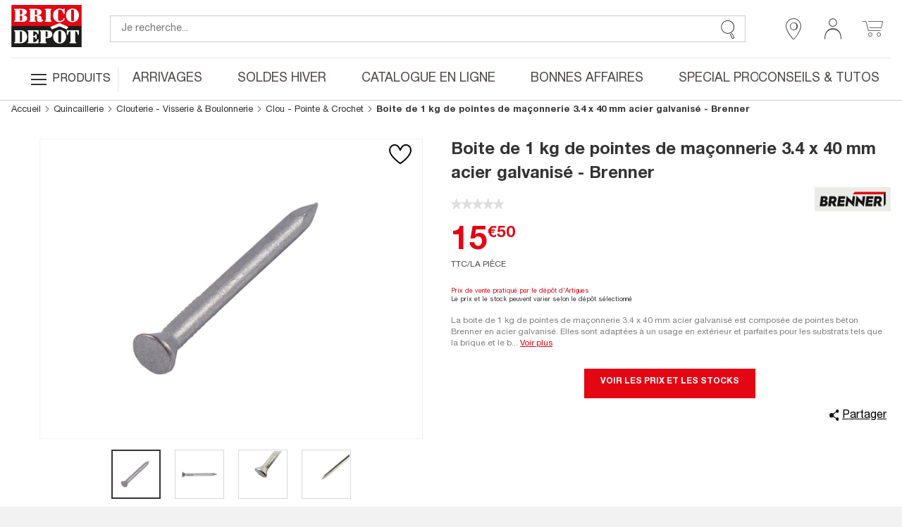

--- FILE ---
content_type: text/html;charset=UTF-8
request_url: https://www.bricodepot.fr/catalogue/boite-de-1-kg-de-pointes-de-maconnerie-34-x-40-mm-acier-galvanise/prod88834/
body_size: 62490
content:
<!DOCTYPE html> <html lang="fr"> <head><link rel="preconnect" href="https://www.googletagmanager.com"> <link rel="preconnect" href="https://display.ugc.bazaarvoice.com"> <link rel="preconnect" href="https://www.gstatic.com" crossorigin> <link rel="preconnect" href="https://analytics-static.ugc.bazaarvoice.com"> <link rel="preconnect" href="https://api.bazaarvoice.com"> <link rel="preconnect" href="https://network-eu.bazaarvoice.com"> <link rel="preconnect" href="https://www.google.com"> <link rel="preconnect" href="https://www.youtube.com"> <link rel="preconnect" href="https://assets.pinterest.com"> <link rel="preconnect" href="https://fonts.gstatic.com" crossorigin> <script>
frzCustomLazysizesConfig = {
loadMode: 1,
"lazyClass":"lazyfrz",
"autosizesClass":"lazyautosizes",
"srcAttr":"data-frz-src",
"srcsetAttr":"data-frz-srcset",
"sizesAttr":"data-frz-sizes",
"init":false,
"loadHidden":false}
</script> <script>
if(document.cookie.indexOf('event_mz153003') == -1 ) {
var frzCSSEvent = ' .bd-Event.bd-Event--hidden { visibility: visible !important; position: relative !important; bottom: 0 !important; transition: none !important; ';
var frzStyle = document.createElement('style');
var frzHead = document.head || document.getElementsByTagName('head')[0];
frzStyle.type = 'text/css';
if (frzStyle.styleSheet){
  frzStyle.styleSheet.cssText = frzCSSEvent;
} else {
  frzStyle.appendChild(document.createTextNode(frzCSSEvent));
}
frzHead .appendChild(frzStyle);
}
</script><style>.frz-img{height:auto;}</style><link rel="preload" as="image" fetchpriority="high" href="https://www.bricodepot.fr/fstrz/r/s/edgepic.fzcdn.net/8c81b980ca.svg" /> <meta charset="utf-8"> <link rel="stylesheet" href="/docroot/resources/bricodepot.css?release=9.49.0-130120261512" type="text/css"><style>.cls-1{fill:#1d1d1c;}.cls-2{fill:#e30613;}.cls-3{fill:#fff;}</style><style>.cls-1{fill:#1d1d1c;}.cls-2{fill:#e30613;}.cls-3{fill:#fff;}</style><script>fstrz=!0;;function frzRemoveDimensionsTag(img) {
        // don't verifyAspectRatio if the image is not loaded
        if (!img.classList.contains('lazyfrz')) {
          try {
            const renderedAspectRatio = img.width / img.height;
            const intrinsecAspectRatio = img.naturalWidth / img.naturalHeight;
            // in the case where the addition of width and height attribut change the aspect ratio
            if (
              100 *
                Math.abs((renderedAspectRatio - intrinsecAspectRatio) / ((renderedAspectRatio + intrinsecAspectRatio) / 2)) >
              5
            ) {
              img.removeAttribute('width');
              img.removeAttribute('height');
              img.classList.remove('frz-img');
            }
          } catch (err) {}
        }
      }
      document.addEventListener('lazyloaded', function (e) {
        frzRemoveDimensionsTag(e.target);
      });
      ;"use strict";window.FRZ_PAGE_TYPE="pdp";
</script><script src="https://cdn.optimizely.com/js/6622220919767040.js"></script> <!-- Google Tag Manager --> <script type="text/javascript">
			var initialDLState = {
				page : {
					'type' : 'ProductPage',
					'nom_depot' : '00 - NATIONAL CATALOGUE WEBSITE',
					'num_depot' : '99999',
					'device' : 'Desktop',
					'error' : '',
					'environnement' : 'prod',
					'url' : '\/catalogue\/boite-de-1-kg-de-pointes-de-maconnerie-34-x-40-mm-acier-galvanise\/prod88834\/',
					'magasin' : '-',
					'devis' : 'Non',
					'test' : ''
				},
				user : {
					'id' : '6224972896',
					'user_status' : 'Déconnecté',
					'type_visiteur' : '',
					'compte' : 'Non',
					'carte' : '',
					'code_postal' : '',
					'genre' : '',
					'code_sap' : '',
					'user_situation' : '',
					'user_property_type' : '',
					'user_diy_level' : '',
					'optin_status_email' : '',
					'optin_status_sms' : '',
					'user total_purchase' : '',
					'user_last_purchase_date' : '',
					'user_first_purchase_date' : ''
				},
				shoppingCart : {
				  'currentCartId' : 'o2981822086',
				  'isCurrentCartEmpty' : 'true',
				  
						'montantTTC_transaction':'0.0',
						'mode_livraison' : 'Indisponible',
						
						'cart_products':[
							
						],
						'cart_products_count' : '0'
					
				},
			};
			initialDLState.productpage = {
					'id':'107905',
					'code_ATG':'prod88834',
					'nom':'Boite de 1 kg de pointes de ma\u00E7onnerie 3.4 x 40 mm acier galvanis\u00E9 - Brenner',
					'sous_categorie1':'OUTILLAGE & QUINCAILLERIE', 'sous_categorie2':'Quincaillerie', 'univers':'Clouterie - Visserie & Boulonnerie', 'categorie':'Clou - Pointe & Crochet', 
					'brand':'',
					'typologie':'Gamme',
					'prix':15.50,
					'stock_produit':'National',
					'nombre_avis':'',
					'note_moyenne':'',
					'type':'Objet',  
					'StoreNotAvMessage':'not available at this time',
					'DeliveryMessage':'not available at this time',
					'CcMessage':'not available at this time',
					'product_discount_type': ''
				};
		
			var dataLayerAnalytics = [initialDLState];
			tagmanager_event = function(event_name, event_data, concat_name_and_data = true) {
				var pushTodataLayerAnalytics = function(toPush) {
					window.dataLayerAnalytics.push(toPush);	
					
					
				}
				try {
					for (dataKey in event_data) {
						var eventParam = {};
						var eventParamKey = dataKey;
						if (concat_name_and_data) {
							eventParamKey = event_name + "_" + dataKey;
						}
						eventParam[eventParamKey] = event_data[dataKey];
						pushTodataLayerAnalytics(eventParam);
					}
					if(event_name) {
						pushTodataLayerAnalytics({
							event : event_name
						});
					}
				} catch (e) {
					console.log(e);
				}
			};
			
			if("GTM-NFN5FD" === "GTM-TD49SXG9") {
			  (function(w,d,s,l,i){w[l]=w[l]||[];w[l].push(
			      {'gtm.start': new Date().getTime(),event:'gtm.js'}
			      );var f=d.getElementsByTagName(s)[0],
			      j=d.createElement(s),dl=l!='dataLayer'?'&l='+l:'';j.async=true;j.src=
			      'https://dma.bricodepot.fr/gtm.js?id='+i+dl;f.parentNode.insertBefore(j,f);
			      })(window,document,'script','dataLayerAnalytics','GTM-TD49SXG9');
			} else {
			  (function(w, d, s, l, i) {
					w[l] = w[l] || [];
					w[l].push({
						'gtm.start' : new Date().getTime(),
						event : 'gtm.js'
					});
					var f = d.getElementsByTagName(s)[0], j = d.createElement(s), dl = l != 'dataLayer' ? '&l='
							+ l
							: '';
					j.async = true;
					j.src = '//www.googletagmanager.com/gtm.js?id=' + i + dl;
					f.parentNode.insertBefore(j, f);
				})(window, document, 'script', 'dataLayerAnalytics', 'GTM-NFN5FD');
			}
			
			if("GTM-WSTJZHB" === "GTM-TD49SXG9") {
			  (function(w,d,s,l,i){w[l]=w[l]||[];w[l].push(
			      {'gtm.start': new Date().getTime(),event:'gtm.js'}
			      );var f=d.getElementsByTagName(s)[0],
			      j=d.createElement(s),dl=l!='dataLayer'?'&l='+l:'';j.async=true;j.src=
			      'https://dma.bricodepot.fr/gtm.js?id='+i+dl;f.parentNode.insertBefore(j,f);
			      })(window,document,'script','dataLayerAnalytics','GTM-TD49SXG9');
			} else {
			  (function(w, d, s, l, i) {
					w[l] = w[l] || [];
					w[l].push({
						'gtm.start' : new Date().getTime(),
						event : 'gtm.js'
					});
					var f = d.getElementsByTagName(s)[0], j = d.createElement(s), dl = l != 'dataLayer' ? '&l='
							+ l
							: '';
					j.async = true;
					j.src = '//www.googletagmanager.com/gtm.js?id=' + i + dl;
					f.parentNode.insertBefore(j, f);
				})(window, document, 'script', 'dataLayerAnalytics', 'GTM-WSTJZHB');
			}
			
			if("GTM-TD49SXG9" === "GTM-TD49SXG9") {
			  (function(w,d,s,l,i){w[l]=w[l]||[];w[l].push(
			      {'gtm.start': new Date().getTime(),event:'gtm.js'}
			      );var f=d.getElementsByTagName(s)[0],
			      j=d.createElement(s),dl=l!='dataLayer'?'&l='+l:'';j.async=true;j.src=
			      'https://dma.bricodepot.fr/gtm.js?id='+i+dl;f.parentNode.insertBefore(j,f);
			      })(window,document,'script','dataLayerAnalytics','GTM-TD49SXG9');
			} else {
			  (function(w, d, s, l, i) {
					w[l] = w[l] || [];
					w[l].push({
						'gtm.start' : new Date().getTime(),
						event : 'gtm.js'
					});
					var f = d.getElementsByTagName(s)[0], j = d.createElement(s), dl = l != 'dataLayer' ? '&l='
							+ l
							: '';
					j.async = true;
					j.src = '//www.googletagmanager.com/gtm.js?id=' + i + dl;
					f.parentNode.insertBefore(j, f);
				})(window, document, 'script', 'dataLayerAnalytics', 'GTM-TD49SXG9');
			}
			
			
			window._uxa = window._uxa || [];
			window._uxa.push(["trackDynamicVariable", {key: 'node', value: "12"}]);
</script> <!-- End Google Tag Manager --> <!-- variable contenant des infos permettant de lancer des evenements datalayer au chargement de la page en utilisant Global/index.js --> <script type="text/javascript">
			window.gtm_on_load_list = {}
</script> <meta http-equiv="X-UA-Compatible" content="IE=edge"> <meta name="viewport" content="width=device-width, initial-scale=1.0, maximum-scale=1.0, user-scalable=no"> <title>Boite de 1 kg de pointes de maçonnerie 3.4 x 40 mm acier galvanisé - Brico Dépôt</title> <meta name="description" content="La &lt;strong&gt;boite de 1 kg de pointes de maçonnerie 3.4 x 40 mm acier galvanisé&lt;/strong&gt; est composée de pointes béton Brenner en acier galvanisé. Elles sont adaptées à un usage en extérieur et parfaites pour les substrats tels que la brique et le béton. Ces pointes sont adaptées à la maçonnerie, elles sont résistantes à l&#039;abrasion et à la corrosion. &lt;ul&gt;&lt;li&gt;Longueur du produit : 40 mm&lt;/li&gt; &lt;li&gt;Hauteur du produit : 40 mm&lt;/li&gt; &lt;li&gt;Diamètre du produit : 3.4 mm&lt;/li&gt; &lt;li&gt;Diamètre de la tête : 6 mm&lt;/ul&gt;&lt;/li&gt; &lt;i&gt;La boite de 1 kg contient environ 332 pièces.&lt;/i&gt;&lt;br&gt;&lt;br&gt;&lt;u&gt;Informations fournisseurs&lt;/u&gt; : &lt;ul&gt;&lt;li&gt;Nom : Kingfisher International Products B.V.&lt;/li&gt;&lt;li&gt;Adresse : Rapenburgerstraat 175E, 1011 VM Amsterdam, The Netherlands &lt;/li&gt;&lt;li&gt;Site web : &lt;a href=&#034;https://products.kingfisher.com/fr/products?lang=fr&#034; target=&#034;_blank&#034;&gt;www.kingfisher.com/products&lt;/a&gt;" /> <meta name="keywords" content="" /> <meta name="theme-color" content="#df2632"> <meta name="msapplication-navbutton-color" content="#df2632"> <meta name="apple-mobile-web-app-status-bar-style" content="#df2632"> <link rel="canonical" href="https://www.bricodepot.fr/catalogue/boite-de-1-kg-de-pointes-de-maconnerie-34-x-40-mm-acier-galvanise/prod88834/" /> <script type="application/ld+json">
        { 
            "@context": "http://schema.org",
            "@type": "Product",
            "@id": "https://www.bricodepot.fr/catalogue/boite-de-1-kg-de-pointes-de-maconnerie-34-x-40-mm-acier-galvanise/prod88834/",
            "name": "Boite de 1 kg de pointes de ma&ccedil;onnerie 3.4 x 40 mm acier galvanis&eacute; - Brenner",
            "sku": "107905",
            
            "productID": "5063022014153",
            "image": ["https://www.bricodepot.fr/images/page_prod_big/159500/159781.jpg","https://www.bricodepot.fr/images/page_prod_big/159500/159782.jpg","https://www.bricodepot.fr/images/page_prod_big/163500/163652.jpg","https://www.bricodepot.fr/images/page_prod_big/163500/163651.jpg"],
            "description": "La boite de 1 kg de pointes de ma&ccedil;onnerie 3.4 x 40 mm acier galvanis&eacute; est compos&eacute;e de pointes b&eacute;ton Brenner en acier galvanis&eacute;. Elles sont adapt&eacute;es &agrave; un usage en ext&eacute;rieur et parfaites pour les substrats tels que la brique et le b&eacute;ton. Ces pointes sont adapt&eacute;es &agrave; la ma&ccedil;onnerie, elles sont r&eacute;sistantes &agrave; l'abrasion et &agrave; la corrosion.  Longueur du produit : 40 mm Hauteur du produit : 40 mm Diam&egrave;tre du produit : 3.4 mm Diam&egrave;tre de la t&ecirc;te : 6 mm  La boite de 1 kg contient environ 332 pi&egrave;ces.   Informations fournisseurs :  Nom : Kingfisher International Products B.V. Adresse : Rapenburgerstraat 175E, 1011 VM Amsterdam, The Netherlands  Site web : www.kingfisher.com/products",
            
            "brand": {
                "@type": "Brand",
                "name": "Brenner"
            },
            "offers": {
                "@type": "Offer",
                "priceCurrency": "EUR",
                "price": "15.5",
                "itemCondition": "https://schema.org/NewCondition",
                "url": "https://www.bricodepot.fr/catalogue/boite-de-1-kg-de-pointes-de-maconnerie-34-x-40-mm-acier-galvanise/prod88834/"
            },
            "category": "Clou - Pointe & Crochet",
            "height": "5.0 cm",
            "width": "9.5 cm",
            "depth": "13.0 cm",
            "weight": "1.038",
            "additionalProperty": [
            
                {
                    "@type": "PropertyValue",
                    "name": "Matière principale",
                    "value": "Acier"
                },
                {
                    "@type": "PropertyValue",
                    "name": "Type",
                    "value": "Pointe de maçonnerie"
                }
            ]
        }
</script> <link rel="shortcut icon" href="/docroot/resources/favicon.ico" /> <script type="text/javascript" src="https://tag.search.sensefuel.live/tag/09df04e9-7882-457e-93d8-58640caf85c0/tagp.js"></script> <script src="/docroot/resources/monetize-footer.js"></script> <script id="globalPageResources" type="application/ld+json">
	    {
		  "siteContextPath" : "/",
          "homepageUri" : "/",
	      "currentPageUnsitedUri" : "/boite-de-1-kg-de-pointes-de-maconnerie-34-x-40-mm-acier-galvanise/prod88834/",
	      "currentPageUri" : "/catalogue/boite-de-1-kg-de-pointes-de-maconnerie-34-x-40-mm-acier-galvanise/prod88834/",
	      "pageNotFoundUri" : "/catalogue/error/pageinconnue/",
	      "sessionExpiredUri" : "/catalogue/error/sessionexpiree/",
	      "forbiddenUri" : "/catalogue/error/noaccess/",
	      "serverErrorUri" : "/catalogue/error/oups/",
		  "minicarFragmentUri" : "/catalogue/services/minicart/",
		  "cartCheckerServiceUri" : "/catalogue/services/shoppingcartchecker/",
		  "orderExpireTimeUri" : "/catalogue/services/orderexpiretime/",
          "orderExpireSeconds" : "2147483647",
          "warnBeforeExpirationSeconds" : "300",
		  "sameCategoryProductList" : "/catalogue/services/sameCategoryProductList/",
		  "saveCookiePreferences" : "/catalogue/services/saveCookiePreferences/",
          "gdprToken" : "",
          "latitude": "",
          "longitude": "",
          "geoLocByIpEnabled" : "false",
          "citrusAdImpressionReportUri" : "https://integration.kingfisher-france.citrusad.com/v1/resource/first-i/",
          "citrusAdClickReportUri" : "https://integration.kingfisher-france.citrusad.com/v1/resource/second-c/"
	    }
</script> <script type="application/ld+json">
					{ 
						"@context": "http://schema.org", 
						"@type": "Organization", 
						"name": "Brico dépôt", 
						"legalname":"Brico dépôt",
						"url": "https://www.bricodepot.fr/", 
						"logo": "https://www.bricodepot.fr/docroot/resources/images/common/logos/logo-desktop.svg",
						
								"description":"Ce &lt;strong&gt;lave-vaisselle pose libre est idéal pour 10 couverts&lt;/strong&gt; et est doté d&#039;un design compact, qui optimise l&#039;espace. Il dispose de 6 programmes, vous pourrez économiser de l&#039;eau et du temps grâce au programme demi-charge. &lt;br&gt;&lt;br&gt;&lt;u&gt;Caractéristiques :&lt;/u&gt; &lt;ul&gt;&lt;li&gt;Matière : Acier inoxydable et plastique&lt;/li&gt; &lt;li&gt;Couleur : Blanc&lt;/li&gt; &lt;li&gt;Affichage LED&lt;/li&gt; &lt;li&gt;Fonction de minuterie&lt;/li&gt; &lt;li&gt;Étagère réglable&lt;/li&gt; &lt;li&gt;Niveau de bruit : 48 dB(A)&lt;/li&gt; &lt;li&gt;Puissance utilisée : 0.76 kWh&lt;/li&gt; &lt;li&gt;Consommation d&#039;eau : 9 L&lt;/li&gt; &lt;li&gt;Mode de fixation : Autoportant&lt;/li&gt; &lt;li&gt;Trop-plein inclus&lt;/li&gt; &lt;li&gt;Dimensions : P. 60 x H. 84,5 x l. 45 cm&lt;/li&gt; &lt;li&gt;Poids : 35,5 kg&lt;/ul&gt;&lt;/li&gt;",
							
						"contactPoint":[
							{"@type":"ContactPoint",
							"telephone":"+33 (0)1 69 63 05 00",
							"contactType":"customer support",
							"areaServed":["FR"],
							"availableLanguage":["English","French"] }],
						"telephone":"+33 (0)1 69 63 05 00",
						"sameAs": [ 
							
								"https://fr-fr.facebook.com/bricodepotfrance"
							,
								"https://twitter.com/bricodepot"
							,
								"https://fr.pinterest.com/bricodepot/"
							,
								"https://www.youtube.com/user/videosbricodepot"
							,
								"https://www.linkedin.com/company/brico-depot/"
							,
								"https://www.instagram.com/bricodepot_officiel/"
							,
								"https://fr.wikipedia.org/wiki/Brico_D%C3%A9p%C3%B4t","https://www.tiktok.com/@bricodepot"
							,
								"https://www.tiktok.com/@bricodepot"
							,
								"https://www.societe.com/societe/brico-depot-451647903.html","https://www.google.com/search?q=brico dépôt"
							,
								"https://www.google.com/search?q=brico dépôt"
							
						] 
					}
</script> <style>
li.jsbd-ProductView-item--typeImage {
display:block !important;
}
.bd-ProductCard-slider > .jsbd-kitchenSliderUl li:nth-child(n+2) img {
display:none;
}
.jsbd-HeadbandCarousel {
display:block;
}
.jsbd-HeadbandCarousel > .bd-HeadbandCarousel-slide:nth-child(n+2) {
display:none;
} 
.jsbd-ProductView > ul.jsbd-ProductView-list li:nth-child(n+2) {
    display: none !important;
}
@media (min-width: 770px) {
.bd-ProductView {
min-height: 500px;
}
}

.bd-Products {
min-height: 500px;
}

/*Fix dimensions img*/
img.bd-Brands-slideLogoVisual, .owl-carousel .owl-item img {
    height: auto;
}

/* CLS PDP */ 
.bd-ProductPage .bd-ProductCard-FormBox[data-fstrz-fragment-id]:empty {
    min-height: 125px;
}
.bd-ProductPage .bd-Product-price[data-fstrz-fragment-id]:empty:before {
    content: 'X';
    font-size: 2.875rem;
    opacity: 0;
}
div[itemprop="description"] p.bd-ProductCard-desc.jsbd-ProductCard-desc-countCharacters {
    max-height: 70px;
}
/* CLS PDP */ 
</style> <script>
if (navigator.userAgent.indexOf("Lighthouse") !== -1 || navigator.userAgent.indexOf("moto g power") !== -1) {window.fasterizeNs = {blockDeferJsStart: true}}
</script></head> <body class="bd-ProductPage jsbd-Product  bd-NatCatalog" data-class="product" data-jsbd-session-expired-url="/catalogue/error/sessionexpiree/" data-page-uri="/boite-de-1-kg-de-pointes-de-maconnerie-34-x-40-mm-acier-galvanise/prod88834/" data-load-citrus-ad-j-s-module="true" data-frz-flags='{"lazyload":false,"unlazyload":true,"deferjs":false,"cssontop":true,"minifyhtml":true,"concatcss":true,"minifycss":true,"concatjs":true,"minifyjs":true,"early-hints":false,"unsharding":true,"responsive":false,"edge_speed":true,"edge_seo":true,"service_worker":false,"edge_rewriter":true,"speculation_rules":false,"lazyloadjs":false,"smart_inp":false}' data-frz-version="2" data-frz-target-key="page_caching_policies_2" data-frz-target-label="Product Pages"><img fetchpriority="high" alt="." width="1000" height="1000" style="pointer-events: none; position: absolute; top: 0; left: 0; width: 1000px; height: 1000px; max-width: 99vw; max-height: 99vh;"  src="https://www.bricodepot.fr/fstrz/r/s/edgepic.fzcdn.net/8c81b980ca.svg" /> <!-- Google Tag Manager (noscript) --> <noscript> <iframe src="//www.googletagmanager.com/ns.html?id=GTM-NFN5FD" height="0" width="0" style="display: none; visibility: hidden"></iframe> </noscript> <noscript> <iframe src="//www.googletagmanager.com/ns.html?id=GTM-WSTJZHB" height="0" width="0" style="display: none; visibility: hidden"></iframe> </noscript> <!-- End Google Tag Manager (noscript) --> <svg class="svg-icons " display="none" version="1.1" id="loader-cart" xmlns="http://www.w3.org/2000/svg" xmlns:xlink="http://www.w3.org/1999/xlink"> <defs> <g id="icon-loading"> <path fill="#000" d="M43.935,25.145c0-10.318-8.364-18.683-18.683-18.683c-10.318,0-18.683,8.365-18.683,18.683h4.068c0-8.071,6.543-14.615,14.615-14.615c8.072,0,14.615,6.543,14.615,14.615H43.935z" transform="rotate(194.981 25 25)"> <animateTransform attributeType="xml" attributeName="transform" type="rotate" from="0 25 25" to="360 25 25" dur="0.8s" repeatCount="indefinite"></animateTransform> </path> </g> </defs> </svg> <svg class="svg-logos" display="none" xmlns="http://www.w3.org/2000/svg"> <title>logo Brico Dépôt pour Desktop</title> <defs> <symbol id="logo-brico-depot-desktop" viewBox="0 0 201.15 176.43"> <g id="Calque_2" data-name="Calque 2"> <g id="Calque_1-2" data-name="Calque 1"> <polyline class="cls-1" points="124.54 91.6 0 91.6 0 152.86 201.12 152.86 201.12 91.6 152.09 91.6"/> <polygon class="cls-2" points="152.09 91.6 201.12 91.6 201.12 30.54 0 30.54 0 91.6 124.54 91.6 152.09 91.6"/> <polygon class="cls-3" points="158.52 101.51 138.07 92.58 115.85 101.51 111.42 94.28 138.01 83.11 162.95 94.28 158.52 101.51"/> <path class="cls-3" d="M193.57,60.42c0-9.42-5.44-18.67-17-19.25h0c-.73,0-2.72,0-2.72,0-11.56.63-17.44,10.07-17.44,19.55s5.87,19.07,17.4,19.55h2.72c11.26-.73,17-10.44,17-19.83M173.86,44A3.48,3.48,0,0,1,175,43.9a6.51,6.51,0,0,1,1.52.2c1.74.59,2.69,1.61,2.69,3.08v26.9a3.38,3.38,0,0,1-2.84,3.17,8.7,8.7,0,0,1-1.37.16,4.57,4.57,0,0,1-1.12-.16C171.35,76.34,171,75,171,73V47.34c0-1.38.66-2.55,2.84-3.3"/> <path class="cls-3" d="M148.58,53.78c-.66-3.6-4.2-9.15-8.54-9.74h-2.5c-2.67.59-3.67,2.55-3.5,5.27V72.74a4.7,4.7,0,0,0,3.45,4.5,6.73,6.73,0,0,0,1.33.13,3.63,3.63,0,0,0,1.27-.13c4.32-.93,8.17-3.64,9.33-7.5a1.68,1.68,0,0,1,1.67-1.22,2.21,2.21,0,0,1,.36,0,1.83,1.83,0,0,1,1.14,2.51c-1.67,5.1-7.38,9-12.55,9.19h-2.5c-12.22,0-17.93-9-18.09-19.09,0-9.92,5.85-19.51,18-20h2.72c3.27.33,5.93,1.95,7.74,1.95,1.33-.17,1.5-2,2.83-2A1.72,1.72,0,0,1,152.59,43V54.4c0,1.22-.65,2.09-1.5,2.09a2.76,2.76,0,0,1-2.51-2.71"/> <path class="cls-3" d="M33.84,60v-.17c6.71-.42,10.55-4.64,10.55-8.69,0-4.68-4.34-9.19-13.22-9.19H10.57c-1.83,0-3,.14-3,1.51,0,2,3.14.91,3.14,3V74.83c0,2.09-3.14,1-3.14,3,0,1.35,1.14,1.5,3,1.5H31.84c8.38.29,12.71-4.22,13.05-8.85.5-5.56-3-9.61-11-10.53M31.17,72.74c0,2.84-1.5,3.6-4.34,3.6h-2.5V61.48H27c1.82.15,4.18.27,4.18,4.33ZM26.83,58.46h-2.5V44.78h2.5c1.84.13,4.17,1.05,4.34,4.06v5.38c.16,3.64-2.34,4.06-4.34,4.23"/> <path class="cls-3" d="M115.17,43.42c0-1.07-.66-1.51-2-1.51H97.29c-1.05,0-2.21.63-2,1.67.33,2.09,3.37.46,3.2,3.47V74.66c-.16,2.26-3.2,1.09-3.2,3.18,0,.92,1.08,1.5,1.87,1.5h16c1.34,0,2-.72,2-1.5,0-2.27-3-.92-3.16-3.18V46.59c0-2.26,3-1,3.16-3.17"/> <path class="cls-3" d="M89.39,72.74c-1,0-1.34,1.17-2.35,1.34-.33,0-.49-.17-.49-.46V67.94c0-3.47-2.71-6.18-9.88-6.94v-.12c6.5-.92,10-5.67,10-9.85,0-5.59-5.42-9.62-16.92-9.12H52.57c-1.5,0-2.17.92-2,1.51.17,2.13,3,.75,3,3.17V74.66c0,2.42-2.83.92-3,3.18-.17,1,1,1.5,2,1.5H68.45c1.34-.16,1.84-.58,1.84-1.5.16-2-3-.92-3-3.18V62.78h2.5v0c2.88.17,3.38,2.72,3.38,4.39v6.43c.32,2,1.5,6.64,8.67,6.64,5.2,0,9.21-3.92,9.21-6a1.71,1.71,0,0,0-1.66-1.51M67.29,44.91h2.5c1.83.46,3.38,1.21,3.38,4v6.94c0,3.12-1,3.75-3.35,3.88H67.29Z"/> <path class="cls-3" d="M76.44,129.69a2.22,2.22,0,0,0-2,1.67,10.82,10.82,0,0,1-9,7H62.55V123.79l2.5,0c2.5.63,3.17,2.26,4,4.52.33,1.05,1,1.51,1.5,1.51a1.41,1.41,0,0,0,1.5-1.35V116.74c.17-1.67-.5-2.08-1.33-2.08-.34,0-.67.12-1,.12-1.17.62-.67,4.81-4.68,5.9h-2.5V107h2.68c5.72.82,9.5,4.77,9.5,7.22a1.47,1.47,0,0,0,1.51,1.34,1.32,1.32,0,0,0,1.5-1.34V103.93H47.6c-1,0-2,.63-2,1.38.16,2.68,3.38.42,3.22,3.77v27.69c0,2.26-3.22,1.08-3.22,3.35,0,.63.85,1.34,2,1.34H77.78V131.2a1.34,1.34,0,0,0-1.34-1.51"/> <path class="cls-3" d="M139.74,103.18H137c-11.52.67-17.37,10.11-17.37,19.59s5.88,19.15,17.44,19.61h2.51c11.4-.63,17.23-10.43,17.23-19.89s-5.46-18.78-17.09-19.31m2.7,33a3.4,3.4,0,0,1-2.84,3.19,9.68,9.68,0,0,1-1.39.09,4.52,4.52,0,0,1-1.12-.09c-2.5-.93-2.83-2.27-2.83-4.24V109.37c0-1.37.66-2.53,2.8-3.29a3.15,3.15,0,0,1,1.22-.17,4.5,4.5,0,0,1,1.35.17c1.81.59,2.81,1.63,2.81,3.13Z"/> <path class="cls-3" d="M101.31,103.94H83.22c-1.33,0-2.33.29-2.17,1.51.17,2,3,.92,3,3.18v27.85c.17,2.73-3.17,1.39-3.17,3.48,0,.75.67,1.51,2.17,1.51H99c1.2,0,2-.76,2-1.22,0-2.54-3-.87-3.17-3.6V127h2.83v0c9.87.22,16.24-3,16.41-10.85.16-7.41-4-12.06-15.77-12.22m2.37,16.11c0,1.89-.46,3.62-3,4L97.84,124V107h3.4c1.59.45,2.44,1.83,2.44,3.74Z"/> <path class="cls-3" d="M183,136.77V106.85h2.54c3,2.1,3.8,5.55,4.13,7.81a2.37,2.37,0,0,0,2.18,2.55,1.6,1.6,0,0,0,1.71-1.38v-11.9H158.71v11.9a1.79,1.79,0,0,0,1.84,1.38c.9,0,1.83-.76,2.17-2.43.34-4,2.49-7.18,4-8h2.52v29.94c0,2.43-3.17,1.11-3.17,3a1.82,1.82,0,0,0,2,1.68h16.28a1.63,1.63,0,0,0,1.66-1.68c0-1.93-2.84-.58-3-3"/> <path class="cls-3" d="M30.53,134.08c0,2.49-.94,4.08-3.28,4.34l-2.73,0V107h3.11c1.93.37,2.9,1.84,2.9,4.31Zm-.6-30L29,104a18.79,18.79,0,0,0-2-.1H10.58c-1.84,0-3,.14-3,1.51,0,2,3.15.92,3.15,3v28.48c0,2.1-3.15,1-3.15,3,0,1.36,1.14,1.5,3,1.5H27.25c12.08-.28,17.85-9.39,17.85-18.5,0-8.85-5.18-17.42-15.17-18.82"/> <polygon class="cls-1" points="0 160.86 3.09 160.86 3.09 173.66 8.57 173.66 8.57 176.19 0 176.19 0 160.86"/> <path class="cls-1" d="M11,165.23a3.5,3.5,0,0,1-.44,1.24,2.56,2.56,0,0,1-.87.86,3.17,3.17,0,0,1-1.41.42v-1.5a1.18,1.18,0,0,0,.84-.6,2.28,2.28,0,0,0,.28-1.1v-.34H8.27v-3.35H11.1v2.79a9.72,9.72,0,0,1-.11,1.58"/> <polygon class="cls-1" points="22.12 163.39 16.65 163.39 16.65 167 21.8 167 21.8 169.53 16.65 169.53 16.65 173.66 22.34 173.66 22.34 176.19 13.55 176.19 13.55 160.86 22.12 160.86 22.12 163.39"/> <path class="cls-1" d="M26.38,171.85a4.92,4.92,0,0,0,.08,1,1.79,1.79,0,0,0,.32.74,1.55,1.55,0,0,0,.64.47,2.42,2.42,0,0,0,1,.18,2,2,0,0,0,1.27-.47,1.71,1.71,0,0,0,.57-1.42,2.38,2.38,0,0,0-.14-.89,1.62,1.62,0,0,0-.46-.68,3.12,3.12,0,0,0-.85-.55,12.42,12.42,0,0,0-1.3-.5,10.69,10.69,0,0,1-1.78-.76,5,5,0,0,1-1.26-.95,3.6,3.6,0,0,1-.74-1.27,5.55,5.55,0,0,1-.23-1.66,4.32,4.32,0,0,1,1.26-3.4,5.13,5.13,0,0,1,3.49-1.11,7.48,7.48,0,0,1,1.89.22,4.09,4.09,0,0,1,1.51.73,3.54,3.54,0,0,1,1,1.29,4.64,4.64,0,0,1,.35,1.88v.43H30a3.08,3.08,0,0,0-.39-1.69,1.44,1.44,0,0,0-1.29-.59,2.17,2.17,0,0,0-.86.15,1.54,1.54,0,0,0-.55.4,1.31,1.31,0,0,0-.27.57,2.46,2.46,0,0,0-.08.67,2.21,2.21,0,0,0,.3,1.19,2.69,2.69,0,0,0,1.29.89l2.38,1a7.24,7.24,0,0,1,1.44.81,3.78,3.78,0,0,1,.89.9,2.9,2.9,0,0,1,.47,1.06,6.43,6.43,0,0,1,.12,1.29,4.19,4.19,0,0,1-1.4,3.53,6.2,6.2,0,0,1-3.92,1.11,5.13,5.13,0,0,1-3.75-1.14A4.45,4.45,0,0,1,23.28,172v-.63h3.1Z"/> <path class="cls-1" d="M37.52,171.85a4.88,4.88,0,0,0,.09,1,1.67,1.67,0,0,0,.32.74,1.58,1.58,0,0,0,.63.47,2.45,2.45,0,0,0,1,.18,2,2,0,0,0,1.28-.47,1.71,1.71,0,0,0,.57-1.42,2.6,2.6,0,0,0-.14-.89,1.71,1.71,0,0,0-.46-.68,3.12,3.12,0,0,0-.85-.55,12.42,12.42,0,0,0-1.3-.5,10.34,10.34,0,0,1-1.78-.76,5,5,0,0,1-1.26-.95,3.6,3.6,0,0,1-.74-1.27,5.24,5.24,0,0,1-.23-1.66,4.32,4.32,0,0,1,1.26-3.4,5.12,5.12,0,0,1,3.48-1.11,7.56,7.56,0,0,1,1.9.22,4.16,4.16,0,0,1,1.51.73,3.41,3.41,0,0,1,1,1.29,4.47,4.47,0,0,1,.36,1.88v.43h-3a3.18,3.18,0,0,0-.38-1.69,1.44,1.44,0,0,0-1.29-.59,2.17,2.17,0,0,0-.86.15,1.54,1.54,0,0,0-.55.4,1.45,1.45,0,0,0-.28.57,2.93,2.93,0,0,0-.07.67,2.21,2.21,0,0,0,.3,1.19,2.69,2.69,0,0,0,1.29.89l2.38,1a7.24,7.24,0,0,1,1.44.81,4,4,0,0,1,.89.9,2.88,2.88,0,0,1,.46,1.06,5.75,5.75,0,0,1,.13,1.29,4.22,4.22,0,0,1-1.4,3.53,6.2,6.2,0,0,1-3.92,1.11,5.13,5.13,0,0,1-3.75-1.14A4.45,4.45,0,0,1,34.43,172v-.63h3.09Z"/> <polygon class="cls-1" points="54.75 163.39 49.27 163.39 49.27 167 54.43 167 54.43 169.53 49.27 169.53 49.27 173.66 54.96 173.66 54.96 176.19 46.18 176.19 46.18 160.86 54.75 160.86 54.75 163.39"/> <polygon class="cls-1" points="63.81 171.36 63.85 171.36 63.85 160.86 66.69 160.86 66.69 176.19 63.17 176.19 59.39 165.45 59.34 165.45 59.34 176.19 56.51 176.19 56.51 160.86 60.08 160.86 63.81 171.36"/> <polygon class="cls-1" points="77.82 163.39 74.47 163.39 74.47 176.19 71.37 176.19 71.37 163.39 68.02 163.39 68.02 160.86 77.82 160.86 77.82 163.39"/> <rect class="cls-1" x="79.3" y="160.86" width="3.09" height="15.34"/> <polygon class="cls-1" points="93.26 163.39 87.78 163.39 87.78 167 92.94 167 92.94 169.53 87.78 169.53 87.78 173.66 93.47 173.66 93.47 176.19 84.69 176.19 84.69 160.86 93.26 160.86 93.26 163.39"/> <polygon class="cls-1" points="95.02 160.86 98.11 160.86 98.11 173.66 103.59 173.66 103.59 176.19 95.02 176.19 95.02 160.86"/> <polygon class="cls-1" points="118.69 163.39 113.21 163.39 113.21 167 118.37 167 118.37 169.53 113.21 169.53 113.21 173.66 118.91 173.66 118.91 176.19 110.12 176.19 110.12 160.86 118.69 160.86 118.69 163.39"/> <polygon class="cls-1" points="127.75 171.36 127.8 171.36 127.8 160.86 130.63 160.86 130.63 176.19 127.11 176.19 123.33 165.45 123.29 165.45 123.29 176.19 120.45 176.19 120.45 160.86 124.02 160.86 127.75 171.36"/> <path class="cls-1" d="M137.25,176.19a8.76,8.76,0,0,1,.2-1.89,7.17,7.17,0,0,1,.63-1.67,8.71,8.71,0,0,1,1-1.56,16,16,0,0,1,1.47-1.54l1.25-1.16a7,7,0,0,0,.82-.83,3.29,3.29,0,0,0,.48-.78,2.75,2.75,0,0,0,.23-.83,8.17,8.17,0,0,0,.05-1c0-1.27-.5-1.9-1.5-1.9a1.51,1.51,0,0,0-.91.24,1.49,1.49,0,0,0-.52.64,3.31,3.31,0,0,0-.24,1c0,.36,0,.74,0,1.14h-3v-.58a4.43,4.43,0,0,1,1.14-3.27A4.91,4.91,0,0,1,142,161a4.78,4.78,0,0,1,3.44,1.07,4.09,4.09,0,0,1,1.12,3.07,6.64,6.64,0,0,1-.13,1.37,5.23,5.23,0,0,1-.41,1.21,5.86,5.86,0,0,1-.73,1.13,11.29,11.29,0,0,1-1.09,1.12l-1.72,1.59a6.48,6.48,0,0,0-1.08,1.22,3.32,3.32,0,0,0-.49,1h5.73v2.4Z"/> <polygon class="cls-1" points="158.06 160.86 160.25 171.68 160.29 171.68 162.51 160.86 167.08 160.86 167.08 176.19 164.25 176.19 164.25 163.95 164.2 163.95 161.47 176.19 159.07 176.19 156.34 163.95 156.3 163.95 156.3 176.19 153.46 176.19 153.46 160.86 158.06 160.86"/> <path class="cls-1" d="M169.13,165.31a7.25,7.25,0,0,1,.71-2.52,4,4,0,0,1,1.58-1.64,6.8,6.8,0,0,1,5.54,0,4,4,0,0,1,1.58,1.64,7,7,0,0,1,.71,2.52,32.48,32.48,0,0,1,0,6.44,7,7,0,0,1-.71,2.51,3.78,3.78,0,0,1-1.58,1.61,7.13,7.13,0,0,1-5.54,0,3.78,3.78,0,0,1-1.58-1.61,7.26,7.26,0,0,1-.71-2.51,32.48,32.48,0,0,1,0-6.44m3,5.85a7.33,7.33,0,0,0,.3,1.76,2,2,0,0,0,.64,1,2.14,2.14,0,0,0,2.22,0,2,2,0,0,0,.64-1,7.33,7.33,0,0,0,.3-1.76c0-.73.08-1.6.08-2.63s0-1.91-.08-2.63a7.51,7.51,0,0,0-.3-1.76,1.92,1.92,0,0,0-.64-1,2.09,2.09,0,0,0-2.22,0,2,2,0,0,0-.64,1,7.51,7.51,0,0,0-.3,1.76c0,.72-.07,1.59-.07,2.63s0,1.9.07,2.63"/> <polygon class="cls-1" points="190.21 163.39 186.86 163.39 186.86 176.19 183.77 176.19 183.77 163.39 180.42 163.39 180.42 160.86 190.21 160.86 190.21 163.39"/> <path class="cls-1" d="M194,171.85a4.92,4.92,0,0,0,.08,1,1.68,1.68,0,0,0,.33.74,1.52,1.52,0,0,0,.63.47,2.42,2.42,0,0,0,1,.18,2,2,0,0,0,1.28-.47,1.71,1.71,0,0,0,.57-1.42,2.6,2.6,0,0,0-.14-.89,1.74,1.74,0,0,0-.47-.68,3.06,3.06,0,0,0-.84-.55,13.36,13.36,0,0,0-1.3-.5,10.47,10.47,0,0,1-1.79-.76,4.73,4.73,0,0,1-1.25-.95,3.32,3.32,0,0,1-.74-1.27,5.23,5.23,0,0,1-.24-1.66,4.29,4.29,0,0,1,1.27-3.4,5.08,5.08,0,0,1,3.48-1.11,7.62,7.62,0,0,1,1.9.22,4,4,0,0,1,1.5.73,3.54,3.54,0,0,1,1,1.29,4.64,4.64,0,0,1,.35,1.88v.43h-3a3.08,3.08,0,0,0-.39-1.69,1.44,1.44,0,0,0-1.29-.59,2.17,2.17,0,0,0-.86.15,1.5,1.5,0,0,0-.54.4,1.33,1.33,0,0,0-.28.57,2.93,2.93,0,0,0-.08.67,2.21,2.21,0,0,0,.3,1.19,2.69,2.69,0,0,0,1.29.89l2.39,1a7.86,7.86,0,0,1,1.44.81,4.2,4.2,0,0,1,.89.9,3.05,3.05,0,0,1,.46,1.06,6.4,6.4,0,0,1,.13,1.29,4.2,4.2,0,0,1-1.41,3.53,6.18,6.18,0,0,1-3.92,1.11,5.13,5.13,0,0,1-3.75-1.14,4.45,4.45,0,0,1-1.13-3.26v-.63H194Z"/> <polygon class="cls-1" points="0.05 4.65 3.65 4.65 3.65 19.56 10.03 19.56 10.03 22.51 0.05 22.51 0.05 4.65"/> <path class="cls-1" d="M19.56,4.65l4.73,17.86H20.54l-.83-3.77H15l-.82,3.77H10.38L15.11,4.65Zm-.47,11.13-1.73-8h-.05l-1.72,8Z"/> <path class="cls-1" d="M39.63,22.51a8.78,8.78,0,0,1-2.38.28A6.86,6.86,0,0,1,34,22.14a4.45,4.45,0,0,1-1.84-1.88,8.27,8.27,0,0,1-.82-2.92,33.36,33.36,0,0,1-.19-3.76,33.37,33.37,0,0,1,.19-3.74,8.33,8.33,0,0,1,.82-2.94A4.7,4.7,0,0,1,34,5a6.48,6.48,0,0,1,3.23-.69A6.48,6.48,0,0,1,40.48,5,4.61,4.61,0,0,1,42.31,6.9a8.12,8.12,0,0,1,.83,2.94,33.37,33.37,0,0,1,.19,3.74,32.15,32.15,0,0,1-.25,4.13A7.13,7.13,0,0,1,42,20.84l1.93,1.87-2.13,1.93Zm-4.77-5.86a8.4,8.4,0,0,0,.35,2.05A2.36,2.36,0,0,0,36,19.85a2.49,2.49,0,0,0,2.58,0,2.36,2.36,0,0,0,.75-1.15,8.91,8.91,0,0,0,.35-2.05c.06-.84.09-1.87.09-3.07s0-2.21-.09-3.05a9,9,0,0,0-.35-2,2.35,2.35,0,0,0-.75-1.16,2.43,2.43,0,0,0-2.58,0,2.35,2.35,0,0,0-.75,1.16,8.49,8.49,0,0,0-.35,2c-.06.84-.09,1.85-.09,3.05s0,2.23.09,3.07"/> <path class="cls-1" d="M48.83,17.11a7.94,7.94,0,0,0,.09,1.24,3,3,0,0,0,.32,1,1.65,1.65,0,0,0,.66.65,2,2,0,0,0,1,.24A2,2,0,0,0,52,20a1.67,1.67,0,0,0,.64-.65,2.78,2.78,0,0,0,.33-1A9.46,9.46,0,0,0,53,17.11V4.65h3.61V17.11a7.13,7.13,0,0,1-.48,2.81,4.48,4.48,0,0,1-1.28,1.77,4.33,4.33,0,0,1-1.82.87,9.93,9.93,0,0,1-2.13.23,11.29,11.29,0,0,1-2.12-.2A4.34,4.34,0,0,1,47,21.78,4.25,4.25,0,0,1,45.7,20a7.77,7.77,0,0,1-.47-2.93V4.65h3.6Z"/> <path class="cls-1" d="M66.84,4.65l4.73,17.86H67.82L67,18.74H62.24l-.83,3.77H57.66L62.39,4.65Zm-.47,11.13-1.73-8h0l-1.73,8Z"/> <polygon class="cls-1" points="72.82 4.65 76.42 4.65 76.42 19.56 82.8 19.56 82.8 22.51 72.82 22.51 72.82 4.65"/> <rect class="cls-1" x="84.58" y="4.65" width="3.6" height="17.86"/> <polygon class="cls-1" points="101.31 7.6 97.41 7.6 97.41 22.51 93.81 22.51 93.81 7.6 89.91 7.6 89.91 4.65 101.31 4.65 101.31 7.6"/> <path class="cls-1" d="M112.84,7.6h-6.38v4.21h6v2.95h-6v4.8h6.63v3H102.86V4.65h10ZM111.12,0l-2.45,3.6h-2.35L107.67,0Z"/> <path class="cls-1" d="M119,22.23a10.91,10.91,0,0,1-.13,1.75,4,4,0,0,1-.51,1.44,3,3,0,0,1-1,1,3.82,3.82,0,0,1-1.62.49V25.16a1.37,1.37,0,0,0,1-.7A2.56,2.56,0,0,0,117,23.2v-.32h-1.29V19H119Z"/> <polygon class="cls-1" points="126 4.65 129.6 4.65 129.6 19.56 135.98 19.56 135.98 22.51 126 22.51 126 4.65"/> <polygon class="cls-1" points="147.56 7.6 141.19 7.6 141.19 11.81 147.19 11.81 147.19 14.76 141.19 14.76 141.19 19.56 147.81 19.56 147.81 22.51 137.59 22.51 137.59 4.65 147.56 4.65 147.56 7.6"/> <path class="cls-1" d="M161.92,4.65a5.21,5.21,0,0,1,2.32.47,4.24,4.24,0,0,1,1.51,1.21A4.86,4.86,0,0,1,166.58,8a8.12,8.12,0,0,1,.25,2,6.31,6.31,0,0,1-.42,2.4,4.3,4.3,0,0,1-1.15,1.67,4.78,4.78,0,0,1-1.79,1,7.7,7.7,0,0,1-2.32.32h-1.93v7.13h-3.6V4.65Zm-1.1,8.08a2.35,2.35,0,0,0,1.74-.65,2.73,2.73,0,0,0,.66-2A3.17,3.17,0,0,0,162.65,8a2.36,2.36,0,0,0-1.93-.71h-1.5v5.43Z"/> <path class="cls-1" d="M175.26,4.65a5,5,0,0,1,3.5,1.14A4.49,4.49,0,0,1,180,9.26a5.34,5.34,0,0,1-.73,2.94A3.38,3.38,0,0,1,177,13.66v.05a3.26,3.26,0,0,1,2,.87,3.77,3.77,0,0,1,.77,2.18c0,.33.06.7.08,1.09s0,.83,0,1.31c0,.95.08,1.68.15,2.18a1.39,1.39,0,0,0,.65,1v.15h-3.9a1.83,1.83,0,0,1-.35-.86,8,8,0,0,1-.1-1l-.1-3.43a2.84,2.84,0,0,0-.53-1.65,1.92,1.92,0,0,0-1.6-.6h-1.92v7.55H168.6V4.65Zm-1.55,7.81a3,3,0,0,0,2-.62,2.62,2.62,0,0,0,.7-2.06,2.2,2.2,0,0,0-2.5-2.48h-1.7v5.16Z"/> <rect class="cls-1" x="182.69" y="4.65" width="3.6" height="17.86"/> <polygon class="cls-1" points="192.19 4.65 194.49 10.43 196.77 4.65 200.7 4.65 196.54 13.48 201 22.51 196.94 22.51 194.37 16.46 191.81 22.51 187.86 22.51 192.32 13.48 188.21 4.65 192.19 4.65"/> </g> </g> </symbol> </defs> </svg> <svg class="svg-logos" display="none" xmlns="http://www.w3.org/2000/svg"> <title>logo Brico Dépôt pour Mobile</title> <defs> <symbol id="logo-brico-depot-mobile" viewBox="0 0 201.12 122.32" > <g id="Calque_2" data-name="Calque 2"> <g id="Calque_1-2" data-name="Calque 1"> <polyline class="cls-1" points="124.54 61.05 0 61.05 0 122.32 201.12 122.32 201.12 61.05 152.09 61.05"/> <polygon class="cls-2" points="152.09 61.05 201.12 61.05 201.12 0 0 0 0 61.05 124.54 61.05 152.09 61.05"/> <polygon class="cls-3" points="158.52 70.96 138.07 62.03 115.85 70.96 111.42 63.74 138.01 52.57 162.95 63.74 158.52 70.96"/> <path class="cls-3" d="M193.57,29.88c0-9.42-5.44-18.67-17-19.25h0c-.73,0-2.72,0-2.72,0-11.56.64-17.44,10.07-17.44,19.56s5.87,19.07,17.4,19.55h2.72c11.26-.73,17-10.45,17-19.83M173.86,13.5a3.27,3.27,0,0,1,1.12-.15,6.51,6.51,0,0,1,1.52.2c1.74.6,2.69,1.62,2.69,3.08V43.54a3.38,3.38,0,0,1-2.84,3.17,9.25,9.25,0,0,1-1.37.15,4.85,4.85,0,0,1-1.12-.15c-2.51-.92-2.84-2.25-2.84-4.22V16.8c0-1.38.66-2.55,2.84-3.3"/> <path class="cls-3" d="M148.58,23.23c-.66-3.59-4.2-9.15-8.54-9.73h-2.5c-2.67.58-3.67,2.55-3.5,5.27V42.2a4.71,4.71,0,0,0,3.45,4.5,7.45,7.45,0,0,0,1.33.12,3.85,3.85,0,0,0,1.27-.12c4.32-.93,8.17-3.64,9.33-7.51A1.67,1.67,0,0,1,151.09,38a2.21,2.21,0,0,1,.36,0,1.83,1.83,0,0,1,1.14,2.51c-1.67,5.1-7.38,9-12.55,9.19h-2.5c-12.22,0-17.93-9-18.09-19.09,0-9.93,5.85-19.51,18-20h2.72c3.27.33,5.93,1.95,7.74,1.95,1.33-.17,1.5-2,2.83-2a1.72,1.72,0,0,1,1.84,1.79V23.86c0,1.22-.65,2.09-1.5,2.09a2.77,2.77,0,0,1-2.51-2.72"/> <path class="cls-3" d="M33.84,29.42v-.17c6.71-.42,10.55-4.64,10.55-8.69,0-4.68-4.34-9.19-13.22-9.19H10.57c-1.83,0-3,.14-3,1.5,0,2,3.14.92,3.14,3V44.29c0,2.09-3.14,1-3.14,3,0,1.36,1.14,1.51,3,1.51H31.84c8.38.29,12.71-4.22,13.05-8.86.5-5.55-3-9.61-11-10.52M31.17,42.2c0,2.84-1.5,3.59-4.34,3.59h-2.5V30.93H27c1.82.16,4.18.28,4.18,4.34ZM26.83,27.91h-2.5V14.24h2.5c1.84.13,4.17,1.05,4.34,4.06v5.38c.16,3.64-2.34,4-4.34,4.22"/> <path class="cls-3" d="M115.17,12.87c0-1.06-.66-1.5-2-1.5H97.29c-1.05,0-2.21.63-2,1.67.33,2.09,3.37.46,3.2,3.46V44.12c-.16,2.26-3.2,1.09-3.2,3.18,0,.91,1.08,1.5,1.87,1.5h16c1.34,0,2-.72,2-1.5,0-2.27-3-.92-3.16-3.18V16.05c0-2.26,3-1.05,3.16-3.18"/> <path class="cls-3" d="M89.39,42.2c-1,0-1.34,1.17-2.35,1.34-.33,0-.49-.17-.49-.46V37.4c0-3.47-2.71-6.19-9.88-6.94v-.13c6.5-.91,10-5.66,10-9.84,0-5.6-5.42-9.62-16.92-9.12H52.57c-1.5,0-2.17.92-2,1.5.17,2.13,3,.75,3,3.18V44.12c0,2.42-2.83.92-3,3.18-.17,1,1,1.5,2,1.5H68.45c1.34-.17,1.84-.59,1.84-1.5.16-2-3-.92-3-3.18V32.24h2.5v0c2.88.16,3.38,2.71,3.38,4.38v6.44c.32,2,1.5,6.64,8.67,6.64,5.2,0,9.21-3.93,9.21-6a1.71,1.71,0,0,0-1.66-1.5M67.29,14.37h2.5c1.83.45,3.38,1.21,3.38,4v7c0,3.11-1,3.75-3.35,3.87H67.29Z"/> <path class="cls-3" d="M76.44,99.15a2.22,2.22,0,0,0-2,1.67,10.84,10.84,0,0,1-9,7H62.55V93.24l2.5,0c2.5.64,3.17,2.26,4,4.53.33,1,1,1.5,1.5,1.5A1.41,1.41,0,0,0,72.06,98V86.2c.17-1.67-.5-2.09-1.33-2.09-.34,0-.67.12-1,.12-1.17.63-.67,4.82-4.68,5.91h-2.5V76.43h2.68c5.72.82,9.5,4.76,9.5,7.22A1.47,1.47,0,0,0,76.24,85a1.32,1.32,0,0,0,1.5-1.34V73.39H47.6c-1,0-2,.62-2,1.38.16,2.68,3.38.42,3.22,3.77v27.69c0,2.26-3.22,1.08-3.22,3.34,0,.63.85,1.34,2,1.34H77.78V100.66a1.34,1.34,0,0,0-1.34-1.51"/> <path class="cls-3" d="M139.74,72.64H137c-11.52.67-17.37,10.11-17.37,19.59s5.88,19.14,17.44,19.61h2.51c11.4-.63,17.23-10.43,17.23-19.9s-5.46-18.77-17.09-19.3m2.7,33a3.39,3.39,0,0,1-2.84,3.18,8.73,8.73,0,0,1-1.39.1,4.09,4.09,0,0,1-1.12-.1c-2.5-.92-2.83-2.26-2.83-4.23V78.83c0-1.37.66-2.54,2.8-3.3a3.33,3.33,0,0,1,1.22-.16,4.76,4.76,0,0,1,1.35.16c1.81.59,2.81,1.63,2.81,3.14Z"/> <path class="cls-3" d="M101.31,73.39H83.22c-1.33,0-2.33.29-2.17,1.5.17,2,3,.92,3,3.19v27.85c.17,2.73-3.17,1.38-3.17,3.48,0,.75.67,1.5,2.17,1.5H99c1.2,0,2-.75,2-1.21,0-2.54-3-.88-3.17-3.6V96.49h2.83v0c9.87.21,16.24-3,16.41-10.86.16-7.4-4-12-15.77-12.22m2.37,16.12c0,1.89-.46,3.62-3,4l-2.83-.08v-17h3.4c1.59.44,2.44,1.82,2.44,3.74Z"/> <path class="cls-3" d="M183,106.23V76.31h2.54c3,2.1,3.8,5.55,4.13,7.8a2.37,2.37,0,0,0,2.18,2.56,1.6,1.6,0,0,0,1.71-1.38V73.39H158.71v11.9a1.79,1.79,0,0,0,1.84,1.38c.9,0,1.83-.76,2.17-2.44.34-4,2.49-7.18,4-7.94h2.52v29.94c0,2.43-3.17,1.11-3.17,3a1.82,1.82,0,0,0,2,1.67h16.28a1.62,1.62,0,0,0,1.66-1.67c0-1.93-2.84-.58-3-3"/> <path class="cls-3" d="M30.53,103.54c0,2.48-.94,4.08-3.28,4.33l-2.73,0V76.48h3.11c1.93.38,2.9,1.84,2.9,4.32Zm-.6-29.95L29,73.48q-1-.09-2-.09H10.58c-1.84,0-3,.14-3,1.51,0,2,3.15.91,3.15,3v28.48c0,2.1-3.15,1-3.15,3,0,1.36,1.14,1.51,3,1.51H27.25c12.08-.27,17.85-9.38,17.85-18.5,0-8.85-5.18-17.42-15.17-18.81"/> </g> </g> </symbol> </defs> </svg> <header class="bd-Header jsbd-Header" data-syte-enable="false" data-old-vms-syte-enable="false"> <div class="bd-maxWidthContentWrapper"> <div class="bd-Container-content bd-Header-content"> <div class="bd-Header-container"> <div class="bd-Container-left bd-Container-left--header"> <div class=" bd-HeaderMenu-buttonContainer"> <button class="r-minM--hidden bd-HeaderMenu-button jsbd-HeaderMenu-button jsbd-gtm-toggleMenu" type="button"> <span class="bd-HeaderMenu-buttonIcon"></span><span class="bd-HeaderMenu-buttonLabel">Menu</span> </button> </div> <div class="bd-Header-logo jsbd-gtm-goHomePage"> <a href="/"> <svg width="100" height="60.606" class="bd-Header-logo-preHome--desktop" role="img" aria-label="[logo Brico Dépôt pour Desktop]"> <use xmlns:xlink="http://www.w3.org/1999/xlink" xlink:href="#logo-brico-depot-mobile" /> </svg> <svg width="58" height="35.151" class="bd-Header-logo-preHome--mobile" role="img" aria-label="[logo Brico Dépôt pour Mobile]"> <use xmlns:xlink="http://www.w3.org/1999/xlink" xlink:href="#logo-brico-depot-mobile" /> </svg> </a> </div> </div> <div class="bd-Header-rightCont"> <div class="bd-Header-nav"> <nav class="bd-Header-links"> <div class="bd-Header-link bd-Header-link--store jsbd-HeaderLayer" data-mobile-targetUrl="/catalogue/depot/"> <div class="r-flex-row-center jsbd-gtm-toggleDepositMenu" data-mobile-href="/catalogue/depot/"> <i class="bd-Header-linkIcon bd-Icon bd-Icon--pin"></i> <div class="r-maxM--hidden-important bd-Header-linkText-txt"> <div class='bd-Header-linkDeposit'></div> </div> </div> <div class="bd-Header-layer bd-Header-layer--deposit--default"> <div class="bd-HeaderLayer-content"> <span class="bd-Header-layer-top"><span class="bd-Header-layer-title">Aucun dépôt sélectionné</span></span> <div class="bd-HeaderLayer-seeAllAdvice-actions r-Grid"> <a class="bd-HeaderLayer-link--arrowed bd-Link bd-Link--arrow jsbd-gtm-changeDepositHeader" href="/catalogue/depot/"><i class="bd-Icon bd-Icon--arrowRight bd-Link-arrowIcon"></i>Choisir un dépôt</a> </div> </div> </div> </div> <div class="bd-Header-link jsbd-HeaderLayer bd-Header-link--account jsbd-HeaderLayer-login" data-desktop-targetUrl="/catalogue/boite-de-1-kg-de-pointes-de-maconnerie-34-x-40-mm-acier-galvanise/prod88834/" data-mobile-targetUrl="/catalogue/account/login/?targetUrl=/catalogue/boite-de-1-kg-de-pointes-de-maconnerie-34-x-40-mm-acier-galvanise/prod88834/" data-mobile-targetUrlNoRedirect=""> <div class="r-flex-row-center jsbd-gtm-toggleAccountMenu" data-mobile-href="/catalogue/account/login/?targetUrl=/catalogue/boite-de-1-kg-de-pointes-de-maconnerie-34-x-40-mm-acier-galvanise/prod88834/"> <i class="bd-Header-linkIcon bd-Icon bd-Icon--user"></i> <div class="bd-Header-linkText-txt bd-Header-linkText-txt--profile jsbd-Header-Profile" data-cs-mask=""> </div> </div> <div class="bd-Header-layer bd-Header-layer--account bd-Header-layer--offline jsbd-login"> <div class="bd-HeaderLayer-content--online"> <ul class="bd-HeaderLayer-list"> <li class="bd-HeaderLayer-item"><a class="bd-HeaderLayer-link" href="/catalogue/account/orders/">Mes achats</a></li> <li class="bd-HeaderLayer-item"><a class="bd-HeaderLayer-link" href="/catalogue/account/wishlist/lists/">Mes listes de courses</a></li> <li class="bd-HeaderLayer-item"><a class="bd-HeaderLayer-link" href="/catalogue/account/dashboard/">Gérer mon compte</a></li> <li class="bd-HeaderLayer-item bd-HeaderLayer-item--card"><a class="bd-HeaderLayer-link" href="/catalogue/account/card/">Ma carte brico dépôt</a> <span class="bd-HeaderLayer-itemCard lazyload bd-Header-layer-hidden-without-card" data-background="/docroot/resources/images/customercard/brico-card-50x38.png">1H de location de <br />camionnette gratuite </span></li> </ul> <div class="bd-Header-layer--card-arguments bd-Header-layer-hidden-with-card lazyload" data-background="/docroot/resources/images/customercard/carte_bd.svg"> <div class="bd-CardArguments"> <div class="bd-CardList-title"><span class="bd-Strong">100% Gratuite,</span> la carte Brico Dépôt facilite vos travaux</div> <ul class="bd-CardList"> <li class="bd-CardList-item"><i class="bd-Icon bd-Icon--checkCurve bd-ChooseDeposit-footer-tableList-icon"></i><span class="bd-Strong">3 mois</span> pour retourner la marchandise sans ticket de caisse </li> <li class="bd-CardList-item"><i class="bd-Icon bd-Icon--checkCurve bd-ChooseDeposit-footer-tableList-icon"></i><span class="bd-Strong">1h de location</span> de camionnette offerte dès 350€ d'achat </li> <li class="bd-CardList-item"><i class="bd-Icon bd-Icon--checkCurve bd-ChooseDeposit-footer-tableList-icon"></i><span class="bd-Strong">Plus de rapidité en caisse</span> grâce à l’édition simplifiée de vos factures </li> <li class="bd-CardList-item"><i class="bd-Icon bd-Icon--checkCurve bd-ChooseDeposit-footer-tableList-icon"></i><span class="bd-Strong">L'ensemble de mes factures</span> accessibles depuis mon compte </li> </ul> </div></div> <div class="bd-Header-layer--center bd-Header-layer-hidden-with-card"> <a class="bd-Button bd-Button--red" href="/catalogue/account/card/create/">Je crée ma carte</a> </div> <div class="bd-HeaderLayer-seeAllAdvice"> <form id="header-logOut-form" action="/catalogue/boite-de-1-kg-de-pointes-de-maconnerie-34-x-40-mm-acier-galvanise/prod88834/;jsessionid=C3C2F036240FF405090A31D2656259AA.node12?_DARGS=/refonte2017/templates/productpage/productPageTemplate.jsp" method="POST"><div style="display:none"><input name="_dyncharset" value="UTF-8" type="hidden"/> </div><div style="display:none"><input name="_dynSessConf" value="-3875600152198530570" type="hidden"/> </div><input name="/atg/userprofiling/ProfileFormHandler.logoutErrorURL" value="/catalogue/boite-de-1-kg-de-pointes-de-maconnerie-34-x-40-mm-acier-galvanise/prod88834/" type="hidden"/><input name="_D:/atg/userprofiling/ProfileFormHandler.logoutErrorURL" value=" " type="hidden"/><input name="/atg/userprofiling/ProfileFormHandler.logoutSuccessURL" value="/catalogue/boite-de-1-kg-de-pointes-de-maconnerie-34-x-40-mm-acier-galvanise/prod88834/" type="hidden"/><input name="_D:/atg/userprofiling/ProfileFormHandler.logoutSuccessURL" value=" " type="hidden"/><input name="/atg/userprofiling/ProfileFormHandler.logout" value=" " type="hidden"/><input name="_D:/atg/userprofiling/ProfileFormHandler.logout" value=" " type="hidden"/><a class="bd-Button bd-HeaderLayer-linkButton" href="#" data-submit-form-id="header-logOut-form">déconnexion</a> <div style="display:none"><input name="_DARGS" value="/refonte2017/templates/productpage/productPageTemplate.jsp" type="hidden"/> </div></form></div> </div> <div class="bd-HeaderLayer-content--offline"> <div class="bd-HeaderLayer-offlineOptions" > <form name="loginFormName" action="/catalogue/account/login/;jsessionid=C3C2F036240FF405090A31D2656259AA.node12?_DARGS=/refonte2017/templates/productpage/productPageTemplate.jsp.loginForm" class="bd-LoginForm jsbd-LoginForm bd-LoginForm--HeaderLayer" method="post"><div style="display:none"><input name="_dyncharset" value="UTF-8" type="hidden"/> </div><div style="display:none"><input name="_dynSessConf" value="-3875600152198530570" type="hidden"/> </div><input type="hidden" name="atg.formHandlerUseForwards" value="true" /> <div class="bd-LoginForm-offlineOption bd-LoginForm-login"> <p class="bd-LoginForm-login-title">Vous avez déjà un compte ?</p> <p class="bd-LoginForm-login-subtitle">Connectez-vous...</p> <p class="bd-LoginForm-login-error bd-LoginForm-login-error--header">L'adresse e-mail ou le mot de passe que vous avez entré n'est pas valide</p> <p class="bd-LoginForm-sessionExpiredMessage jsbd-LoginForm-sessionExpiredMessage">Votre session a expiré, merci de vous reconnecter.</p> <p class="bd-LoginForm-captcha-error bd-LoginForm-login-error--header"></p> <input id="username-HeaderLayer" data-cs-mask="" maxlength="241" placeholder="Adresse e-mail" name="/atg/userprofiling/ProfileFormHandler.value.login" value="" class="bd-LoginForm-login-input" type="email"/><input name="_D:/atg/userprofiling/ProfileFormHandler.value.login" value=" " type="hidden"/><div class="jsbd-Password bd-LoginForm-password-container"> <input id="password-HeaderLayer" data-cs-mask="" maxlength="" placeholder="Mot de passe" name="/atg/userprofiling/ProfileFormHandler.value.password" value="" class="bd-LoginForm-login-input" type="password" autocomplete="off"/><input name="_D:/atg/userprofiling/ProfileFormHandler.value.password" value=" " type="hidden"/><span class="bd-LoginForm-Login-eye jsbd-toggle-password" data-target="password-HeaderLayer"> <i class="bd-Icon--oeil bd-Icon bd-Icon--oeil-color"></i> </span> </div> <div class="r-Grid bd-LoginForm-login-preferences"> <div class="r-Grid-cell r-all--1of2 r-maxS--1of1"> <input id="loginForm-checkHeaderLayer" name="/atg/userprofiling/ProfileFormHandler.value.autoLogin" value="true" class="bd-LoginForm-sectionInput bd-Checkbox-input" type="checkbox"/><input name="_D:/atg/userprofiling/ProfileFormHandler.value.autoLogin" value=" " type="hidden"/><label class="bd-LoginForm-sectionLabel bd-Checkbox-label" for="loginForm-checkHeaderLayer"> <i class="bd-Checkbox-icon bd-LoginForm-Checkbox-icon bd-Icon bd-Icon--check"></i> <span class="bd-FiltersList-sectionText bd-LoginForm-login-rememberme">Se souvenir de moi</span> </label> </div> <div class="r-Grid-cell r-all--1of2 r-maxS--1of1 bd-LoginForm-login-lostpassword"> <a class="bd-LoginForm-login-lostpassword-link jsbd-popin" href="#PopinLostPassword">Mot de passe oublié</a> </div> </div> <input name="/atg/userprofiling/ProfileFormHandler.login" value="" type="hidden"/><input name="_D:/atg/userprofiling/ProfileFormHandler.login" value=" " type="hidden"/><button class="bd-Button bd-ButtonPrimary jsbd-LoginForm-login-submit bd-LoginForm--disabled" id="popinLoginUsingReCaptcha" type="submit" data-sitekey="6LcrAgIlAAAAAIRm-SRdqQ2O0RJbgFAV6dyhoU07" disabled > <svg class="bd-LoginForm-loading jsbd-LoginForm-login-Button-loading" version="1.1" xmlns="http://www.w3.org/2000/svg" xmlns:xlink="http://www.w3.org/1999/xlink" x="0px" y="0px" width="18px" height="18px" viewBox="0 0 50 50" style="enable-background: new 0 0 50 50;" xml:space="preserve"> <use xlink:href="#icon-loading"></use> </svg> Se connecter</button> <p class="bd-LoginForm-login-reCaptchaPolicies"> This site is protected by reCAPTCHA and the Google <a href="https://policies.google.com/privacy">Privacy Policy</a> and <a href="https://policies.google.com/terms">Terms of Service</a> apply. </p> </div> <div style="display:none"><input name="_DARGS" value="/refonte2017/templates/productpage/productPageTemplate.jsp.loginForm" type="hidden"/> </div></form><div class="bd-HeaderLayer-offlineOption bd-HeaderLayer-registration"> <p class="bd-HeaderLayer-login-title">Pas encore inscrit ?</p> <p class="bd-HeaderLayer-registration-subtitle">Créez votre compte rapidement !</p> <ul class="bd-HeaderLayer-registration-features"> <li class="bd-HeaderLayer-registration-feature"><i class="bd-Icon bd-Icon--check"></i><span>Accédez à vos recherches récentes</span></li> <li class="bd-HeaderLayer-registration-feature"><i class="bd-Icon bd-Icon--check"></i><span>Retrouvez vos commandes</span></li> <li class="bd-HeaderLayer-registration-feature"><i class="bd-Icon bd-Icon--check"></i><span>Créez et gérez votre liste de courses</span></li> </ul> <button class="bd-Button bd-ButtonPrimary jsbd-gtm-createAccount jsbd-AccountCreation-button" data-url="/catalogue/account/create/">Créer un compte</button> </div> </div> <div class="r-Grid-cell r-all--1of1"> <div class="bd-HeaderLayer-actions"> <div class="bd-HeaderLayer-card"> <img class="bd-HeaderLayer-cardMedia" alt="#" src="/docroot/resources/images/customercard/carte_bd.svg"> <p class="bd-HeaderLayer-cardOffer"> <span class="bd-HeaderLayer-cardOfferTitle">La carte Brico Dépôt</span><span class="bd-HeaderLayer-cardOfferDesc">Profitez gratuitement de ses avantages</span> </p> </div> <div class="bd-HeaderLayer-cardAction"> <a class="bd-Button bd-ButtonSecondary" href="/catalogue/account/card/">Créer ou rattacher votre carte</a> </div> </div> </div> </div> </div> </div> <div class="bd-Header-link jsbd-HeaderLayer bd-Header-link--cart"> <div class="jsbd-gtm-toggleMiniCart"> <span class="bd-Header-layerCount bd-Header-layerCount--hidden jsbd-Header-layerCount">0</span> <i class="bd-Header-linkIcon bd-Icon bd-Icon--cart"></i> </div> <div class="bd-Header-layer bd-Header-layer--emptyCart"> <div class="bd-HeaderLayer-content"> <p class="bd-Header-layer-title bd-Header-layer-title--emptyCart">Votre panier est vide</p> <p class="bd-Header-layer-txt">Vous n’avez ajouté aucun produit à votre panier. Dès que vous aurez sélectionné des produits, ils s’afficheront ici et vous pourrez accéder à votre panier.</p> </div> </div> </div> </nav> </div> </div> <div class="bd-Header-searchCont"> <form class="bd-Header-search jsbd-Header--mobile " action="/catalogue/search/node" method="GET" autocomplete="off"> <input class="bd-HeaderSearch-input jsbd-HeaderSearch-input" type="search" id="query" name="query" placeholder="Je recherche..." /> <button id="btn-default-research" class="bd-HeaderSearch-submit jsbd-HeaderSearch-submit bd-HeaderSearch-visible" type="submit" value="" autocomplete="off" data-sfsnbard="true"> <i class="bd-Icon bd-Icon--search"></i> </button> <div id="syte-research" class="bd-Syte-tooltip bd-Syte-research bd-HeaderSearch-hidden"> <button id="btn-syte-research" href="javascript:void(0)" class="--syte-start-camera-upload bd-btn-Syte-research" data-camera-button-placement="search-bar"> <img class="bd-Syte-highlight-picto" alt="Chercher" src="/docroot/resources/images/syte/picto_syte_search.svg"> </button> <div class="bd-Syte-tooltip-content"> <div class="bd-Syte-tooltip-arrow"></div> <img class="bd-Syte-tooltip-content-new lazyload" data-src="" alt="nouveauté" /> <span class="bd-Syte-tooltip-text">Téléchargez une photo pour <br>rechercher un produit similaire</span> <button class="bd-Button bd-Button--red bd-Syte-tooltip-button --syte-start-camera-upload" href="javascript:void(0)" data-camera-button-placement="search-bar"> <img class="bd-Syte-tooltip-crop" alt="Sélectionnez une photo" src="/docroot/resources/images/syte/crop_camera.svg"> <span>Sélectionnez une photo</span> </button> </div> </div> </form> </div> </div> </div> <div class="bd-SubHeader r-maxM--hidden"> <div class="bd-SubHeaderMenu-buttonContainer"> <button class="r-flex-row-center bd-HeaderMenu-button jsbd-HeaderMenu-button jsbd-gtm-toggleMenu" type="button"> <span class="bd-HeaderMenu-buttonIcon"></span><span class="bd-HeaderMenu-buttonLabel">Produits</span> </button> </div> <div class="bd-SubHeader-linkWrapper"> <div class="bd-SubHeader-linkContainer"> <a class="bd-SubHeader-link " href="/catalogue/arrivages/" target="_self"> ARRIVAGES</a> <a class="bd-SubHeader-link " href="/catalogue/soldes-bricolage-outillage/" target="_self"> SOLDES HIVER</a> <a class="bd-SubHeader-link " href="/catalogue/top-catalogue-brico-depot/" target="_self"> CATALOGUE EN LIGNE</a> <a class="bd-SubHeader-link " href="/catalogue/bons-plans/" target="_self"> BONNES AFFAIRES</a> <a class="bd-SubHeader-link " href="/catalogue/special-pros/" target="_self"> SPECIAL PROS</a> </div> <div class="bd-SubHeader-linkContainer bd-SubHeader-linkContainer--right"> <a class="bd-SubHeader-link " href="/catalogue/projets-chantiers-renovation/" target="_self"> CONSEILS & TUTOS</a> </div> </div> </div> </div> </header> <div class="bd-Container"> <div class="bd-stickyContent"> <div id="jsbd-realDesktopCtaBanner"> </div> </div><div class="bd-Container-left bd-PageLeft bd-PageLeft--regular jsbd-PageLeft bd-Menu-PageLeft-scrollable"> <nav class="bd-Menu jsbd-Menu bd-Menu--default"> <div class="bd-MenuContent"> <div class="bd-Menu-Header"> <div class="bd-Menu-Header-link jsbd-HeaderLayer"> <a href="?depotPop=true" class="bd-Menu-Header-linkUrl"> <div class="bd-Header-linkText jsbd-gtm-toggleDepositMenu" data-mobile-href="?depotPop=true"> <div class="bd-Header-linkText-txt"> <div class='bd-Menu-Header-linkTitle'>Mon dépôt</div> <div class='bd-Menu-Header-linkInfo'></div> </div> </div> </a> </div> <div class="bd-Menu-Header-link jsbd-HeaderLayer bd-Header-link--account jsbd-HeaderLayer-login" data-mobile-targetUrl="/catalogue/account/login/?targetUrl=/catalogue/boite-de-1-kg-de-pointes-de-maconnerie-34-x-40-mm-acier-galvanise/prod88834/"> <a href="/catalogue/account/login/?targetUrl=/catalogue/boite-de-1-kg-de-pointes-de-maconnerie-34-x-40-mm-acier-galvanise/prod88834/" class="bd-Menu-Header-linkUrl"> <div class="bd-Header-linkText jsbd-gtm-toggleAccountMenu" data-mobile-href="/catalogue/account/login/?targetUrl=/catalogue/boite-de-1-kg-de-pointes-de-maconnerie-34-x-40-mm-acier-galvanise/prod88834/"> <div class="bd-Header-linkText-txt jsbd-Header-Profile"> <div class='bd-Menu-Header-linkTitle'>Mon compte</div> <div class='bd-Menu-Header-linkInfo' data-cs-mask=""> </div> </div> </div> </a> </div> </div> <div class="bd-Menu-card"> </div> <div class="bd-MenuContent-top"> <ul class="bd-MenuList-list"> <li class="bd-MenuList-item"> <div class="bd-MenuLabel" > <a class="bd-MenuList-link" href="/catalogue/arrivages/" target="_self"> <span class="bd-MenuList-label">ARRIVAGES</span> </a> </div> </li> <li class="bd-MenuList-item"> <div class="bd-MenuLabel" > <a class="bd-MenuList-link" href="/catalogue/soldes-bricolage-outillage/" target="_self"> <span class="bd-MenuList-label">SOLDES HIVER</span> </a> </div> </li> <li class="bd-MenuList-item"> <div class="bd-MenuLabel" > <a class="bd-MenuList-link" href="/catalogue/top-catalogue-brico-depot/" target="_self"> <span class="bd-MenuList-label">CATALOGUE EN LIGNE</span> </a> </div> </li> <li class="bd-MenuList-item"> <div class="bd-MenuLabel" > <a class="bd-MenuList-link" href="/catalogue/bons-plans/" target="_self"> <span class="bd-MenuList-label">BONNES AFFAIRES</span> </a> </div> </li> <li class="bd-MenuList-item"> <div class="bd-MenuLabel" > <a class="bd-MenuList-link" href="/catalogue/special-pros/" target="_self"> <span class="bd-MenuList-label">SPECIAL PROS</span> </a> </div> </li> </ul> </div> <div class="bd-MenuContent-content"> <ul class="bd-MenuLink-list"> <li class="bd-MenuLink-item bd-MenuLink-item--title"> <ul class="bd-MenuLink-subList"> <li class="bd-MenuLink-item"> <a class="bd-MenuLink-link jsbd-MenuLink jsbd-gtm-clickCategoryMenu jsbd-gtm-toggleMobileCategoryMenu" data-label="Cuisine"> <span class="bd-MenuLink-label" data-href="/catalogue/amenagement-despaces/cuisine/"> <div class="bd-MenuLink-mainIcon"> <img class="bd-MenuLink-mainIcon-img" alt="" src="/images/_CustomProductCatalog/m3670084_univers_cuisine.svg"> </div> <p class="bd-MenuLink-displayName">Cuisine</p> </span> </a> <ul class="bd-Submenu-list"> <li class="bd-Submenu-item haschild bd-seeAllProducts"> <a class="bd-Submenu-link bd-Submenu-link--title jsbd-gtm-browseFromMenu" href="/catalogue/amenagement-despaces/cuisine/" data-label="Voir tous les produits"> <span class="bd-Submenu-link-currentCategory">Cuisine</span> <span class="bd-SubMenu-link--title-bold bd-ButtonSecondary">Voir tous les produits</span> </a> </li> <li class="bd-Submenu-item bd-Submenu-item-with-padding"> <a class="bd-Submenu-link bd-Submenu-link--title jsbd-gtm-browseFromMenu" href="/catalogue/amenagement-despaces/cuisine/modeles-de-cuisine/" data-label="Mod\u00E8les de cuisine"> <span>Modèles de cuisine</span> </a> </li> <li class="bd-Submenu-item bd-Submenu-item-with-padding"> <a class="bd-Submenu-link bd-Submenu-link--title jsbd-gtm-browseFromMenu" href="/catalogue/amenagement-despaces/cuisine/meuble-de-cuisine/" data-label="Meuble de cuisine"> <span>Meuble de cuisine</span> </a> <ul class="bd-Submenu-sublist"> <li class="bd-Submenu-item haschild bd-seeAllProducts"> <a class="bd-Submenu-link bd-Submenu-link--title jsbd-gtm-browseFromMenu" href="/catalogue/amenagement-despaces/cuisine/meuble-de-cuisine/" data-label="Voir tous les produits"> <span class="bd-Submenu-link-currentCategory">Meuble de cuisine</span> <span class="bd-SubMenu-link--title-bold bd-ButtonSecondary">Voir tous les produits</span> </a> </li> <li class="bd-Submenu-item bd-Submenu-item--subitem"> <a class="bd-Submenu-link jsbd-gtm-browseFromMenu" href="/catalogue/amenagement-despaces/cuisine/meuble-de-cuisine/cuisine-complete/" data-label="Cuisine compl\u00E8te"> <span>Cuisine complète</span> </a> </li> <li class="bd-Submenu-item bd-Submenu-item--subitem"> <a class="bd-Submenu-link jsbd-gtm-browseFromMenu" href="/catalogue/amenagement-despaces/cuisine/meuble-de-cuisine/caisson-bas/" data-label="Caisson bas"> <span>Caisson bas</span> </a> </li> <li class="bd-Submenu-item bd-Submenu-item--subitem"> <a class="bd-Submenu-link jsbd-gtm-browseFromMenu" href="/catalogue/amenagement-despaces/cuisine/meuble-de-cuisine/caisson-haut/" data-label="Caisson haut"> <span>Caisson haut</span> </a> </li> <li class="bd-Submenu-item bd-Submenu-item--subitem"> <a class="bd-Submenu-link jsbd-gtm-browseFromMenu" href="/catalogue/amenagement-despaces/cuisine/meuble-de-cuisine/ilot-central/" data-label="Ilot central"> <span>Ilot central</span> </a> </li> <li class="bd-Submenu-item bd-Submenu-item--subitem"> <a class="bd-Submenu-link jsbd-gtm-browseFromMenu" href="/catalogue/amenagement-despaces/cuisine/meuble-de-cuisine/meuble-bas-de-cuisine/" data-label="Meuble bas de cuisine"> <span>Meuble bas de cuisine</span> </a> </li> <li class="bd-Submenu-item bd-Submenu-item--subitem"> <a class="bd-Submenu-link jsbd-gtm-browseFromMenu" href="/catalogue/amenagement-despaces/cuisine/meuble-de-cuisine/colonne-de-cuisine/" data-label="Colonne de cuisine"> <span>Colonne de cuisine</span> </a> </li> <li class="bd-Submenu-item bd-Submenu-item--subitem"> <a class="bd-Submenu-link jsbd-gtm-browseFromMenu" href="/catalogue/amenagement-despaces/cuisine/meuble-de-cuisine/meuble-sous-evier/" data-label="Meuble sous \u00E9vier"> <span>Meuble sous évier</span> </a> </li> <li class="bd-Submenu-item bd-Submenu-item--subitem"> <a class="bd-Submenu-link jsbd-gtm-browseFromMenu" href="/catalogue/amenagement-despaces/cuisine/meuble-de-cuisine/meuble-dangle-cuisine/" data-label="Meuble d\'angle cuisine"> <span>Meuble d'angle cuisine</span> </a> </li> <li class="bd-Submenu-item bd-Submenu-item--subitem"> <a class="bd-Submenu-link jsbd-gtm-browseFromMenu" href="/catalogue/amenagement-despaces/cuisine/meuble-de-cuisine/meuble-haut-de-cuisine/" data-label="Meuble haut de cuisine"> <span>Meuble haut de cuisine</span> </a> </li> <li class="bd-Submenu-item bd-Submenu-item--subitem"> <a class="bd-Submenu-link jsbd-gtm-browseFromMenu" href="/catalogue/amenagement-despaces/cuisine/meuble-de-cuisine/cuisine-equipee/" data-label="Cuisine \u00E9quip\u00E9e"> <span>Cuisine équipée</span> </a> </li> <li class="bd-Submenu-item bd-Submenu-item--subitem"> <a class="bd-Submenu-link jsbd-gtm-browseFromMenu" href="/catalogue/amenagement-despaces/cuisine/meuble-de-cuisine/cuisinette/" data-label="Cuisinette"> <span>Cuisinette</span> </a> </li> </ul> </li> <li class="bd-Submenu-item bd-Submenu-item-with-padding"> <a class="bd-Submenu-link bd-Submenu-link--title jsbd-gtm-browseFromMenu" href="/catalogue/amenagement-despaces/cuisine/finition-de-cuisine/" data-label="Finition de cuisine"> <span>Finition de cuisine</span> </a> <ul class="bd-Submenu-sublist"> <li class="bd-Submenu-item haschild bd-seeAllProducts"> <a class="bd-Submenu-link bd-Submenu-link--title jsbd-gtm-browseFromMenu" href="/catalogue/amenagement-despaces/cuisine/finition-de-cuisine/" data-label="Voir tous les produits"> <span class="bd-Submenu-link-currentCategory">Finition de cuisine</span> <span class="bd-SubMenu-link--title-bold bd-ButtonSecondary">Voir tous les produits</span> </a> </li> <li class="bd-Submenu-item bd-Submenu-item--subitem"> <a class="bd-Submenu-link jsbd-gtm-browseFromMenu" href="/catalogue/amenagement-despaces/cuisine/finition-de-cuisine/pieds-meuble-cuisine/" data-label="Pieds meuble cuisine"> <span>Pieds meuble cuisine</span> </a> </li> <li class="bd-Submenu-item bd-Submenu-item--subitem"> <a class="bd-Submenu-link jsbd-gtm-browseFromMenu" href="/catalogue/amenagement-despaces/cuisine/finition-de-cuisine/pied-reglable-plan-de-travail/" data-label="Pied r\u00E9glable plan de travail"> <span>Pied réglable plan de travail</span> </a> </li> <li class="bd-Submenu-item bd-Submenu-item--subitem"> <a class="bd-Submenu-link jsbd-gtm-browseFromMenu" href="/catalogue/amenagement-despaces/cuisine/finition-de-cuisine/facade-bois-cuisine/" data-label="Fa\u00E7ade bois cuisine"> <span>Façade bois cuisine</span> </a> </li> <li class="bd-Submenu-item bd-Submenu-item--subitem"> <a class="bd-Submenu-link jsbd-gtm-browseFromMenu" href="/catalogue/amenagement-despaces/cuisine/finition-de-cuisine/bouton-porte-cuisine/" data-label="Bouton porte cuisine"> <span>Bouton porte cuisine</span> </a> </li> <li class="bd-Submenu-item bd-Submenu-item--subitem"> <a class="bd-Submenu-link jsbd-gtm-browseFromMenu" href="/catalogue/amenagement-despaces/cuisine/finition-de-cuisine/poignee-porte-cusine/" data-label="Poign\u00E9e porte cusine"> <span>Poignée porte cusine</span> </a> </li> </ul> </li> <li class="bd-Submenu-item bd-Submenu-item-with-padding"> <a class="bd-Submenu-link bd-Submenu-link--title jsbd-gtm-browseFromMenu" href="/catalogue/amenagement-despaces/cuisine/plan-de-travail-credence-amp-fond-de-hotte/" data-label="Plan de travail, cr\u00E9dence &amp; fond de hotte"> <span>Plan de travail, crédence &amp; fond de hotte</span> </a> <ul class="bd-Submenu-sublist"> <li class="bd-Submenu-item haschild bd-seeAllProducts"> <a class="bd-Submenu-link bd-Submenu-link--title jsbd-gtm-browseFromMenu" href="/catalogue/amenagement-despaces/cuisine/plan-de-travail-credence-amp-fond-de-hotte/" data-label="Voir tous les produits"> <span class="bd-Submenu-link-currentCategory">Plan de travail, crédence &amp; fond de hotte</span> <span class="bd-SubMenu-link--title-bold bd-ButtonSecondary">Voir tous les produits</span> </a> </li> <li class="bd-Submenu-item bd-Submenu-item--subitem"> <a class="bd-Submenu-link jsbd-gtm-browseFromMenu" href="/catalogue/amenagement-despaces/cuisine/plan-de-travail-credence-amp-fond-de-hotte/plan-de-travail/" data-label="Plan de travail"> <span>Plan de travail</span> </a> </li> <li class="bd-Submenu-item bd-Submenu-item--subitem"> <a class="bd-Submenu-link jsbd-gtm-browseFromMenu" href="/catalogue/amenagement-despaces/cuisine/plan-de-travail-credence-amp-fond-de-hotte/carrelage-credence-cuisine/" data-label="Carrelage cr\u00E9dence cuisine"> <span>Carrelage crédence cuisine</span> </a> </li> <li class="bd-Submenu-item bd-Submenu-item--subitem"> <a class="bd-Submenu-link jsbd-gtm-browseFromMenu" href="/catalogue/amenagement-despaces/cuisine/plan-de-travail-credence-amp-fond-de-hotte/credence-adhesive/" data-label="Cr\u00E9dence adh\u00E9sive"> <span>Crédence adhésive</span> </a> </li> <li class="bd-Submenu-item bd-Submenu-item--subitem"> <a class="bd-Submenu-link jsbd-gtm-browseFromMenu" href="/catalogue/amenagement-despaces/cuisine/plan-de-travail-credence-amp-fond-de-hotte/fond-de-hotte/" data-label="Fond de hotte"> <span>Fond de hotte</span> </a> </li> <li class="bd-Submenu-item bd-Submenu-item--subitem"> <a class="bd-Submenu-link jsbd-gtm-browseFromMenu" href="/catalogue/amenagement-despaces/cuisine/plan-de-travail-credence-amp-fond-de-hotte/finition-plan-de-travail/" data-label="Finition plan de travail"> <span>Finition plan de travail</span> </a> </li> <li class="bd-Submenu-item bd-Submenu-item--subitem"> <a class="bd-Submenu-link jsbd-gtm-browseFromMenu" href="/catalogue/amenagement-despaces/cuisine/plan-de-travail-credence-amp-fond-de-hotte/accessoires-plan-de-travail/" data-label="Accessoires plan de travail"> <span>Accessoires plan de travail</span> </a> </li> </ul> </li> <li class="bd-Submenu-item bd-Submenu-item-with-padding"> <a class="bd-Submenu-link bd-Submenu-link--title jsbd-gtm-browseFromMenu" href="/catalogue/amenagement-despaces/cuisine/electromenager/" data-label="Electrom\u00E9nager"> <span>Electroménager</span> </a> <ul class="bd-Submenu-sublist"> <li class="bd-Submenu-item haschild bd-seeAllProducts"> <a class="bd-Submenu-link bd-Submenu-link--title jsbd-gtm-browseFromMenu" href="/catalogue/amenagement-despaces/cuisine/electromenager/" data-label="Voir tous les produits"> <span class="bd-Submenu-link-currentCategory">Electroménager</span> <span class="bd-SubMenu-link--title-bold bd-ButtonSecondary">Voir tous les produits</span> </a> </li> <li class="bd-Submenu-item bd-Submenu-item--subitem"> <a class="bd-Submenu-link jsbd-gtm-browseFromMenu" href="/catalogue/amenagement-despaces/cuisine/electromenager/petit-electromenager/" data-label="Petit \u00E9lectrom\u00E9nager"> <span>Petit électroménager</span> </a> </li> <li class="bd-Submenu-item bd-Submenu-item--subitem"> <a class="bd-Submenu-link jsbd-gtm-browseFromMenu" href="/catalogue/amenagement-despaces/cuisine/electromenager/ensemble-four-encastrable-et-plaque-a-induction/" data-label="Ensemble four encastrable et plaque \u00E0 induction"> <span>Ensemble four encastrable et plaque à induction</span> </a> </li> <li class="bd-Submenu-item bd-Submenu-item--subitem"> <a class="bd-Submenu-link jsbd-gtm-browseFromMenu" href="/catalogue/amenagement-despaces/cuisine/electromenager/four-encastrable/" data-label="Four encastrable"> <span>Four encastrable</span> </a> </li> <li class="bd-Submenu-item bd-Submenu-item--subitem"> <a class="bd-Submenu-link jsbd-gtm-browseFromMenu" href="/catalogue/amenagement-despaces/cuisine/electromenager/plaque-de-cuisson-vitroceramique-induction-gaz/" data-label="Plaque de cuisson vitroc\u00E9ramique, induction & gaz"> <span>Plaque de cuisson vitrocéramique, induction & gaz</span> </a> </li> <li class="bd-Submenu-item bd-Submenu-item--subitem"> <a class="bd-Submenu-link jsbd-gtm-browseFromMenu" href="/catalogue/amenagement-despaces/cuisine/electromenager/hotte-aspirante/" data-label="Hotte aspirante"> <span>Hotte aspirante</span> </a> </li> <li class="bd-Submenu-item bd-Submenu-item--subitem"> <a class="bd-Submenu-link jsbd-gtm-browseFromMenu" href="/catalogue/amenagement-despaces/cuisine/electromenager/refrigerateur-congelateur/" data-label="R\u00E9frig\u00E9rateur & cong\u00E9lateur"> <span>Réfrigérateur & congélateur</span> </a> </li> <li class="bd-Submenu-item bd-Submenu-item--subitem"> <a class="bd-Submenu-link jsbd-gtm-browseFromMenu" href="/catalogue/amenagement-despaces/cuisine/electromenager/micro-ondes-encastrable/" data-label="Micro-ondes encastrable"> <span>Micro-ondes encastrable</span> </a> </li> <li class="bd-Submenu-item bd-Submenu-item--subitem"> <a class="bd-Submenu-link jsbd-gtm-browseFromMenu" href="/catalogue/amenagement-despaces/cuisine/electromenager/lave-vaisselle/" data-label="Lave-vaisselle"> <span>Lave-vaisselle</span> </a> </li> <li class="bd-Submenu-item bd-Submenu-item--subitem"> <a class="bd-Submenu-link jsbd-gtm-browseFromMenu" href="/catalogue/amenagement-despaces/cuisine/electromenager/accessoires-electromenager/" data-label="Accessoires \u00E9lectrom\u00E9nager"> <span>Accessoires électroménager</span> </a> </li> </ul> </li> <li class="bd-Submenu-item bd-Submenu-item-with-padding"> <a class="bd-Submenu-link bd-Submenu-link--title jsbd-gtm-browseFromMenu" href="/catalogue/amenagement-despaces/cuisine/evier-cuisine-robinet-de-cuisine/" data-label="Evier cuisine, robinet de cuisine"> <span>Evier cuisine, robinet de cuisine</span> </a> <ul class="bd-Submenu-sublist"> <li class="bd-Submenu-item haschild bd-seeAllProducts"> <a class="bd-Submenu-link bd-Submenu-link--title jsbd-gtm-browseFromMenu" href="/catalogue/amenagement-despaces/cuisine/evier-cuisine-robinet-de-cuisine/" data-label="Voir tous les produits"> <span class="bd-Submenu-link-currentCategory">Evier cuisine, robinet de cuisine</span> <span class="bd-SubMenu-link--title-bold bd-ButtonSecondary">Voir tous les produits</span> </a> </li> <li class="bd-Submenu-item bd-Submenu-item--subitem"> <a class="bd-Submenu-link jsbd-gtm-browseFromMenu" href="/catalogue/amenagement-despaces/cuisine/evier-cuisine-robinet-de-cuisine/accessoires-evier-lavabo/" data-label="Accessoires \u00E9vier, lavabo"> <span>Accessoires évier, lavabo</span> </a> </li> <li class="bd-Submenu-item bd-Submenu-item--subitem"> <a class="bd-Submenu-link jsbd-gtm-browseFromMenu" href="/catalogue/amenagement-despaces/cuisine/evier-cuisine-robinet-de-cuisine/evier/" data-label="Evier"> <span>Evier</span> </a> </li> <li class="bd-Submenu-item bd-Submenu-item--subitem"> <a class="bd-Submenu-link jsbd-gtm-browseFromMenu" href="/catalogue/amenagement-despaces/cuisine/evier-cuisine-robinet-de-cuisine/mitigeur-cuisine/" data-label="Mitigeur cuisine"> <span>Mitigeur cuisine</span> </a> </li> <li class="bd-Submenu-item bd-Submenu-item--subitem"> <a class="bd-Submenu-link jsbd-gtm-browseFromMenu" href="/catalogue/amenagement-despaces/cuisine/evier-cuisine-robinet-de-cuisine/robinet-cuisine/" data-label="Robinet cuisine"> <span>Robinet cuisine</span> </a> </li> <li class="bd-Submenu-item bd-Submenu-item--subitem"> <a class="bd-Submenu-link jsbd-gtm-browseFromMenu" href="/catalogue/amenagement-despaces/cuisine/evier-cuisine-robinet-de-cuisine/vidage-et-evacuation-cuisine/" data-label="Vidage et \u00E9vacuation cuisine"> <span>Vidage et évacuation cuisine</span> </a> </li> </ul> </li> <li class="bd-Submenu-item bd-Submenu-item-with-padding"> <a class="bd-Submenu-link bd-Submenu-link--title jsbd-gtm-browseFromMenu" href="/catalogue/amenagement-despaces/cuisine/rangement-cuisine-accessoires-cuisine/" data-label="Rangement cuisine, accessoires cuisine"> <span>Rangement cuisine, accessoires cuisine</span> </a> <ul class="bd-Submenu-sublist"> <li class="bd-Submenu-item haschild bd-seeAllProducts"> <a class="bd-Submenu-link bd-Submenu-link--title jsbd-gtm-browseFromMenu" href="/catalogue/amenagement-despaces/cuisine/rangement-cuisine-accessoires-cuisine/" data-label="Voir tous les produits"> <span class="bd-Submenu-link-currentCategory">Rangement cuisine, accessoires cuisine</span> <span class="bd-SubMenu-link--title-bold bd-ButtonSecondary">Voir tous les produits</span> </a> </li> <li class="bd-Submenu-item bd-Submenu-item--subitem"> <a class="bd-Submenu-link jsbd-gtm-browseFromMenu" href="/catalogue/amenagement-despaces/cuisine/rangement-cuisine-accessoires-cuisine/tabouret-de-cuisine/" data-label="Tabouret de cuisine"> <span>Tabouret de cuisine</span> </a> </li> <li class="bd-Submenu-item bd-Submenu-item--subitem"> <a class="bd-Submenu-link jsbd-gtm-browseFromMenu" href="/catalogue/amenagement-despaces/cuisine/rangement-cuisine-accessoires-cuisine/casserolier/" data-label="Casserolier"> <span>Casserolier</span> </a> </li> <li class="bd-Submenu-item bd-Submenu-item--subitem"> <a class="bd-Submenu-link jsbd-gtm-browseFromMenu" href="/catalogue/amenagement-despaces/cuisine/rangement-cuisine-accessoires-cuisine/poubelle/" data-label="Poubelle"> <span>Poubelle</span> </a> </li> <li class="bd-Submenu-item bd-Submenu-item--subitem"> <a class="bd-Submenu-link jsbd-gtm-browseFromMenu" href="/catalogue/amenagement-despaces/cuisine/rangement-cuisine-accessoires-cuisine/accessoires-de-cuisine/" data-label="Accessoires de cuisine"> <span>Accessoires de cuisine</span> </a> </li> <li class="bd-Submenu-item bd-Submenu-item--subitem"> <a class="bd-Submenu-link jsbd-gtm-browseFromMenu" href="/catalogue/amenagement-despaces/cuisine/rangement-cuisine-accessoires-cuisine/amenagement-des-placards/" data-label="Am\u00E9nagement des placards"> <span>Aménagement des placards</span> </a> </li> <li class="bd-Submenu-item bd-Submenu-item--subitem"> <a class="bd-Submenu-link jsbd-gtm-browseFromMenu" href="/catalogue/amenagement-despaces/cuisine/rangement-cuisine-accessoires-cuisine/range-couverts/" data-label="Range couverts"> <span>Range couverts</span> </a> </li> <li class="bd-Submenu-item bd-Submenu-item--subitem"> <a class="bd-Submenu-link jsbd-gtm-browseFromMenu" href="/catalogue/amenagement-despaces/cuisine/rangement-cuisine-accessoires-cuisine/tiroir-cuisine/" data-label="Tiroir cuisine"> <span>Tiroir cuisine</span> </a> </li> <li class="bd-Submenu-item bd-Submenu-item--subitem"> <a class="bd-Submenu-link jsbd-gtm-browseFromMenu" href="/catalogue/amenagement-despaces/cuisine/rangement-cuisine-accessoires-cuisine/charnieres/" data-label="Charni\u00E8res"> <span>Charnières</span> </a> </li> </ul> </li> <li class="bd-Submenu-item bd-Submenu-item-with-padding"> <a class="bd-Submenu-link bd-Submenu-link--title jsbd-gtm-browseFromMenu" href="/catalogue/amenagement-despaces/cuisine/carrelage-de-cuisine-lame-pvc/" data-label="Carrelage de cuisine & Lame PVC"> <span>Carrelage de cuisine & Lame PVC</span> </a> <ul class="bd-Submenu-sublist"> <li class="bd-Submenu-item haschild bd-seeAllProducts"> <a class="bd-Submenu-link bd-Submenu-link--title jsbd-gtm-browseFromMenu" href="/catalogue/amenagement-despaces/cuisine/carrelage-de-cuisine-lame-pvc/" data-label="Voir tous les produits"> <span class="bd-Submenu-link-currentCategory">Carrelage de cuisine & Lame PVC</span> <span class="bd-SubMenu-link--title-bold bd-ButtonSecondary">Voir tous les produits</span> </a> </li> <li class="bd-Submenu-item bd-Submenu-item--subitem"> <a class="bd-Submenu-link jsbd-gtm-browseFromMenu" href="/catalogue/amenagement-despaces/cuisine/carrelage-de-cuisine-lame-pvc/carrelage-de-sol-interieur/" data-label="Carrelage de sol int\u00E9rieur"> <span>Carrelage de sol intérieur</span> </a> </li> <li class="bd-Submenu-item bd-Submenu-item--subitem"> <a class="bd-Submenu-link jsbd-gtm-browseFromMenu" href="/catalogue/amenagement-despaces/cuisine/carrelage-de-cuisine-lame-pvc/lame-pvc-cuisine/" data-label="Lame PVC cuisine"> <span>Lame PVC cuisine</span> </a> </li> <li class="bd-Submenu-item bd-Submenu-item--subitem"> <a class="bd-Submenu-link jsbd-gtm-browseFromMenu" href="/catalogue/amenagement-despaces/cuisine/carrelage-de-cuisine-lame-pvc/dalle-pvc-cuisine/" data-label="Dalle PVC cuisine"> <span>Dalle PVC cuisine</span> </a> </li> <li class="bd-Submenu-item bd-Submenu-item--subitem"> <a class="bd-Submenu-link jsbd-gtm-browseFromMenu" href="/catalogue/amenagement-despaces/cuisine/carrelage-de-cuisine-lame-pvc/faience-carrelage-mural/" data-label="Fa\u00EFence - Carrelage mural"> <span>Faïence - Carrelage mural</span> </a> </li> <li class="bd-Submenu-item bd-Submenu-item--subitem"> <a class="bd-Submenu-link jsbd-gtm-browseFromMenu" href="/catalogue/amenagement-despaces/cuisine/carrelage-de-cuisine-lame-pvc/listel/" data-label="Listel"> <span>Listel</span> </a> </li> <li class="bd-Submenu-item bd-Submenu-item--subitem"> <a class="bd-Submenu-link jsbd-gtm-browseFromMenu" href="/catalogue/amenagement-despaces/cuisine/carrelage-de-cuisine-lame-pvc/mosaique/" data-label="Mosa\u00EFque"> <span>Mosaïque</span> </a> </li> <li class="bd-Submenu-item bd-Submenu-item--subitem"> <a class="bd-Submenu-link jsbd-gtm-browseFromMenu" href="/catalogue/amenagement-despaces/cuisine/carrelage-de-cuisine-lame-pvc/plaquette-de-parement-dinterieur/" data-label="Plaquette de parement d\'int\u00E9rieur"> <span>Plaquette de parement d'intérieur</span> </a> </li> </ul> </li> <li class="bd-Submenu-item bd-Submenu-item-with-padding"> <a class="bd-Submenu-link bd-Submenu-link--title jsbd-gtm-browseFromMenu" href="/catalogue/amenagement-despaces/cuisine/luminaires-cuisine/" data-label="Luminaires cuisine"> <span>Luminaires cuisine</span> </a> <ul class="bd-Submenu-sublist"> <li class="bd-Submenu-item haschild bd-seeAllProducts"> <a class="bd-Submenu-link bd-Submenu-link--title jsbd-gtm-browseFromMenu" href="/catalogue/amenagement-despaces/cuisine/luminaires-cuisine/" data-label="Voir tous les produits"> <span class="bd-Submenu-link-currentCategory">Luminaires cuisine</span> <span class="bd-SubMenu-link--title-bold bd-ButtonSecondary">Voir tous les produits</span> </a> </li> <li class="bd-Submenu-item bd-Submenu-item--subitem"> <a class="bd-Submenu-link jsbd-gtm-browseFromMenu" href="/catalogue/amenagement-despaces/cuisine/luminaires-cuisine/spots-led-cuisine/" data-label="Spots LED cuisine"> <span>Spots LED cuisine</span> </a> </li> <li class="bd-Submenu-item bd-Submenu-item--subitem"> <a class="bd-Submenu-link jsbd-gtm-browseFromMenu" href="/catalogue/amenagement-despaces/cuisine/luminaires-cuisine/plafonniers-cuisine/" data-label="Plafonniers cuisine"> <span>Plafonniers cuisine</span> </a> </li> <li class="bd-Submenu-item bd-Submenu-item--subitem"> <a class="bd-Submenu-link jsbd-gtm-browseFromMenu" href="/catalogue/amenagement-despaces/cuisine/luminaires-cuisine/suspensions-cuisine/" data-label="Suspensions cuisine"> <span>Suspensions cuisine</span> </a> </li> </ul> </li> <li class="bd-Submenu-item bd-Submenu-item-with-padding"> <a class="bd-Submenu-link bd-Submenu-link--title jsbd-gtm-browseFromMenu" href="/catalogue/amenagement-despaces/cuisine/peinture-cuisine/" data-label="Peinture cuisine"> <span>Peinture cuisine</span> </a> <ul class="bd-Submenu-sublist"> <li class="bd-Submenu-item haschild bd-seeAllProducts"> <a class="bd-Submenu-link bd-Submenu-link--title jsbd-gtm-browseFromMenu" href="/catalogue/amenagement-despaces/cuisine/peinture-cuisine/" data-label="Voir tous les produits"> <span class="bd-Submenu-link-currentCategory">Peinture cuisine</span> <span class="bd-SubMenu-link--title-bold bd-ButtonSecondary">Voir tous les produits</span> </a> </li> <li class="bd-Submenu-item bd-Submenu-item--subitem"> <a class="bd-Submenu-link jsbd-gtm-browseFromMenu" href="/catalogue/amenagement-despaces/cuisine/peinture-cuisine/peinture-meuble-cuisine/" data-label="Peinture meuble cuisine"> <span>Peinture meuble cuisine</span> </a> </li> <li class="bd-Submenu-item bd-Submenu-item--subitem"> <a class="bd-Submenu-link jsbd-gtm-browseFromMenu" href="/catalogue/amenagement-despaces/cuisine/peinture-cuisine/peinture-murale-cuisine/" data-label="Peinture murale cuisine"> <span>Peinture murale cuisine</span> </a> </li> <li class="bd-Submenu-item bd-Submenu-item--subitem"> <a class="bd-Submenu-link jsbd-gtm-browseFromMenu" href="/catalogue/amenagement-despaces/cuisine/peinture-cuisine/peinture-renovation-cuisine/" data-label="Peinture r\u00E9novation cuisine"> <span>Peinture rénovation cuisine</span> </a> </li> <li class="bd-Submenu-item bd-Submenu-item--subitem"> <a class="bd-Submenu-link jsbd-gtm-browseFromMenu" href="/catalogue/amenagement-despaces/cuisine/peinture-cuisine/peinture-resine/" data-label="Peinture r\u00E9sine"> <span>Peinture résine</span> </a> </li> </ul> </li> </ul> </li> <li class="bd-MenuLink-item"> <a class="bd-MenuLink-link jsbd-MenuLink jsbd-gtm-clickCategoryMenu jsbd-gtm-toggleMobileCategoryMenu" data-label="Salle de bains & WC"> <span class="bd-MenuLink-label" data-href="/catalogue/amenagement-despaces/salle-de-bains-wc/"> <div class="bd-MenuLink-mainIcon"> <img class="bd-MenuLink-mainIcon-img" alt="" src="/images/_CustomProductCatalog/m3670081_salle_bains_wc.svg"> </div> <p class="bd-MenuLink-displayName">Salle de bains & WC</p> </span> </a> <ul class="bd-Submenu-list"> <li class="bd-Submenu-item haschild bd-seeAllProducts"> <a class="bd-Submenu-link bd-Submenu-link--title jsbd-gtm-browseFromMenu" href="/catalogue/amenagement-despaces/salle-de-bains-wc/" data-label="Voir tous les produits"> <span class="bd-Submenu-link-currentCategory">Salle de bains & WC</span> <span class="bd-SubMenu-link--title-bold bd-ButtonSecondary">Voir tous les produits</span> </a> </li> <li class="bd-Submenu-item bd-Submenu-item-with-padding"> <a class="bd-Submenu-link bd-Submenu-link--title jsbd-gtm-browseFromMenu" href="/catalogue/amenagement-despaces/salle-de-bains-wc/douche/" data-label="Douche"> <span>Douche</span> </a> <ul class="bd-Submenu-sublist"> <li class="bd-Submenu-item haschild bd-seeAllProducts"> <a class="bd-Submenu-link bd-Submenu-link--title jsbd-gtm-browseFromMenu" href="/catalogue/amenagement-despaces/salle-de-bains-wc/douche/" data-label="Voir tous les produits"> <span class="bd-Submenu-link-currentCategory">Douche</span> <span class="bd-SubMenu-link--title-bold bd-ButtonSecondary">Voir tous les produits</span> </a> </li> <li class="bd-Submenu-item bd-Submenu-item--subitem"> <a class="bd-Submenu-link jsbd-gtm-browseFromMenu" href="/catalogue/amenagement-despaces/salle-de-bains-wc/douche/cabine-de-douche/" data-label="Cabine de douche"> <span>Cabine de douche</span> </a> </li> <li class="bd-Submenu-item bd-Submenu-item--subitem"> <a class="bd-Submenu-link jsbd-gtm-browseFromMenu" href="/catalogue/amenagement-despaces/salle-de-bains-wc/douche/douche-italienne/" data-label="Douche italienne"> <span>Douche italienne</span> </a> </li> <li class="bd-Submenu-item bd-Submenu-item--subitem"> <a class="bd-Submenu-link jsbd-gtm-browseFromMenu" href="/catalogue/amenagement-despaces/salle-de-bains-wc/douche/paroi-de-douche/" data-label="Paroi de douche"> <span>Paroi de douche</span> </a> </li> <li class="bd-Submenu-item bd-Submenu-item--subitem"> <a class="bd-Submenu-link jsbd-gtm-browseFromMenu" href="/catalogue/amenagement-despaces/salle-de-bains-wc/douche/porte-de-douche/" data-label="Porte de douche"> <span>Porte de douche</span> </a> </li> <li class="bd-Submenu-item bd-Submenu-item--subitem"> <a class="bd-Submenu-link jsbd-gtm-browseFromMenu" href="/catalogue/amenagement-despaces/salle-de-bains-wc/douche/receveur-de-douche/" data-label="Receveur de douche"> <span>Receveur de douche</span> </a> </li> <li class="bd-Submenu-item bd-Submenu-item--subitem"> <a class="bd-Submenu-link jsbd-gtm-browseFromMenu" href="/catalogue/amenagement-despaces/salle-de-bains-wc/douche/colonne-de-douche/" data-label="Colonne de douche"> <span>Colonne de douche</span> </a> </li> <li class="bd-Submenu-item bd-Submenu-item--subitem"> <a class="bd-Submenu-link jsbd-gtm-browseFromMenu" href="/catalogue/amenagement-despaces/salle-de-bains-wc/douche/kit-de-douche/" data-label="Kit de douche"> <span>Kit de douche</span> </a> </li> <li class="bd-Submenu-item bd-Submenu-item--subitem"> <a class="bd-Submenu-link jsbd-gtm-browseFromMenu" href="/catalogue/amenagement-despaces/salle-de-bains-wc/douche/pommeau-flexible-et-accessoire-de-douche/" data-label="Pommeau, flexible et accessoire de douche"> <span>Pommeau, flexible et accessoire de douche</span> </a> </li> <li class="bd-Submenu-item bd-Submenu-item--subitem"> <a class="bd-Submenu-link jsbd-gtm-browseFromMenu" href="/catalogue/amenagement-despaces/salle-de-bains-wc/douche/robinet-de-douche/" data-label="Robinet de douche"> <span>Robinet de douche</span> </a> </li> <li class="bd-Submenu-item bd-Submenu-item--subitem"> <a class="bd-Submenu-link jsbd-gtm-browseFromMenu" href="/catalogue/amenagement-despaces/salle-de-bains-wc/douche/plomberie-de-douche/" data-label="Plomberie de douche"> <span>Plomberie de douche</span> </a> </li> </ul> </li> <li class="bd-Submenu-item bd-Submenu-item-with-padding"> <a class="bd-Submenu-link bd-Submenu-link--title jsbd-gtm-browseFromMenu" href="/catalogue/amenagement-despaces/salle-de-bains-wc/baignoire-balneo/" data-label="Baignoire & Baln\u00E9o"> <span>Baignoire & Balnéo</span> </a> <ul class="bd-Submenu-sublist"> <li class="bd-Submenu-item haschild bd-seeAllProducts"> <a class="bd-Submenu-link bd-Submenu-link--title jsbd-gtm-browseFromMenu" href="/catalogue/amenagement-despaces/salle-de-bains-wc/baignoire-balneo/" data-label="Voir tous les produits"> <span class="bd-Submenu-link-currentCategory">Baignoire & Balnéo</span> <span class="bd-SubMenu-link--title-bold bd-ButtonSecondary">Voir tous les produits</span> </a> </li> <li class="bd-Submenu-item bd-Submenu-item--subitem"> <a class="bd-Submenu-link jsbd-gtm-browseFromMenu" href="/catalogue/amenagement-despaces/salle-de-bains-wc/baignoire-balneo/baignoire/" data-label="Baignoire"> <span>Baignoire</span> </a> </li> <li class="bd-Submenu-item bd-Submenu-item--subitem"> <a class="bd-Submenu-link jsbd-gtm-browseFromMenu" href="/catalogue/amenagement-despaces/salle-de-bains-wc/baignoire-balneo/baignoire-balneo/" data-label="Baignoire baln\u00E9o"> <span>Baignoire balnéo</span> </a> </li> <li class="bd-Submenu-item bd-Submenu-item--subitem"> <a class="bd-Submenu-link jsbd-gtm-browseFromMenu" href="/catalogue/amenagement-despaces/salle-de-bains-wc/baignoire-balneo/baignoire-ilot/" data-label="Baignoire \u00EElot"> <span>Baignoire îlot</span> </a> </li> <li class="bd-Submenu-item bd-Submenu-item--subitem"> <a class="bd-Submenu-link jsbd-gtm-browseFromMenu" href="/catalogue/amenagement-despaces/salle-de-bains-wc/baignoire-balneo/pare-baignoire/" data-label="Pare-baignoire"> <span>Pare-baignoire</span> </a> </li> <li class="bd-Submenu-item bd-Submenu-item--subitem"> <a class="bd-Submenu-link jsbd-gtm-browseFromMenu" href="/catalogue/amenagement-despaces/salle-de-bains-wc/baignoire-balneo/robinet-baignoire/" data-label="Robinet baignoire"> <span>Robinet baignoire</span> </a> </li> </ul> </li> <li class="bd-Submenu-item bd-Submenu-item-with-padding"> <a class="bd-Submenu-link bd-Submenu-link--title jsbd-gtm-browseFromMenu" href="/catalogue/amenagement-despaces/salle-de-bains-wc/meubles-rangement-de-salle-de-bains/" data-label="Meubles & rangement de salle de bains"> <span>Meubles & rangement de salle de bains</span> </a> <ul class="bd-Submenu-sublist"> <li class="bd-Submenu-item haschild bd-seeAllProducts"> <a class="bd-Submenu-link bd-Submenu-link--title jsbd-gtm-browseFromMenu" href="/catalogue/amenagement-despaces/salle-de-bains-wc/meubles-rangement-de-salle-de-bains/" data-label="Voir tous les produits"> <span class="bd-Submenu-link-currentCategory">Meubles & rangement de salle de bains</span> <span class="bd-SubMenu-link--title-bold bd-ButtonSecondary">Voir tous les produits</span> </a> </li> <li class="bd-Submenu-item bd-Submenu-item--subitem"> <a class="bd-Submenu-link jsbd-gtm-browseFromMenu" href="/catalogue/amenagement-despaces/salle-de-bains-wc/meubles-rangement-de-salle-de-bains/modele-de-salle-de-bains/" data-label="Mod\u00E8le de salle de bains"> <span>Modèle de salle de bains</span> </a> </li> <li class="bd-Submenu-item bd-Submenu-item--subitem"> <a class="bd-Submenu-link jsbd-gtm-browseFromMenu" href="/catalogue/amenagement-despaces/salle-de-bains-wc/meubles-rangement-de-salle-de-bains/meuble-de-salle-de-bains/" data-label="Meuble de salle de bains"> <span>Meuble de salle de bains</span> </a> </li> <li class="bd-Submenu-item bd-Submenu-item--subitem"> <a class="bd-Submenu-link jsbd-gtm-browseFromMenu" href="/catalogue/amenagement-despaces/salle-de-bains-wc/meubles-rangement-de-salle-de-bains/meuble-gain-de-place/" data-label="Meuble gain de place"> <span>Meuble gain de place</span> </a> </li> <li class="bd-Submenu-item bd-Submenu-item--subitem"> <a class="bd-Submenu-link jsbd-gtm-browseFromMenu" href="/catalogue/amenagement-despaces/salle-de-bains-wc/meubles-rangement-de-salle-de-bains/meuble-lave-mains/" data-label="Meuble lave-mains"> <span>Meuble lave-mains</span> </a> </li> <li class="bd-Submenu-item bd-Submenu-item--subitem"> <a class="bd-Submenu-link jsbd-gtm-browseFromMenu" href="/catalogue/amenagement-despaces/salle-de-bains-wc/meubles-rangement-de-salle-de-bains/colonne-salle-de-bains/" data-label="Colonne salle de bains"> <span>Colonne salle de bains</span> </a> </li> <li class="bd-Submenu-item bd-Submenu-item--subitem"> <a class="bd-Submenu-link jsbd-gtm-browseFromMenu" href="/catalogue/amenagement-despaces/salle-de-bains-wc/meubles-rangement-de-salle-de-bains/rangement-mural/" data-label="Rangement mural"> <span>Rangement mural</span> </a> </li> <li class="bd-Submenu-item bd-Submenu-item--subitem"> <a class="bd-Submenu-link jsbd-gtm-browseFromMenu" href="/catalogue/amenagement-despaces/salle-de-bains-wc/meubles-rangement-de-salle-de-bains/etagere-pour-salle-de-bains/" data-label="Etag\u00E8re pour salle de bains"> <span>Etagère pour salle de bains</span> </a> </li> </ul> </li> <li class="bd-Submenu-item bd-Submenu-item-with-padding"> <a class="bd-Submenu-link bd-Submenu-link--title jsbd-gtm-browseFromMenu" href="/catalogue/amenagement-despaces/salle-de-bains-wc/lavabo-vasque/" data-label="Lavabo & Vasque"> <span>Lavabo & Vasque</span> </a> <ul class="bd-Submenu-sublist"> <li class="bd-Submenu-item haschild bd-seeAllProducts"> <a class="bd-Submenu-link bd-Submenu-link--title jsbd-gtm-browseFromMenu" href="/catalogue/amenagement-despaces/salle-de-bains-wc/lavabo-vasque/" data-label="Voir tous les produits"> <span class="bd-Submenu-link-currentCategory">Lavabo & Vasque</span> <span class="bd-SubMenu-link--title-bold bd-ButtonSecondary">Voir tous les produits</span> </a> </li> <li class="bd-Submenu-item bd-Submenu-item--subitem"> <a class="bd-Submenu-link jsbd-gtm-browseFromMenu" href="/catalogue/amenagement-despaces/salle-de-bains-wc/lavabo-vasque/vasque-a-poser/" data-label="Vasque \u00E0 poser"> <span>Vasque à poser</span> </a> </li> <li class="bd-Submenu-item bd-Submenu-item--subitem"> <a class="bd-Submenu-link jsbd-gtm-browseFromMenu" href="/catalogue/amenagement-despaces/salle-de-bains-wc/lavabo-vasque/vasque-a-encastrer/" data-label="Vasque \u00E0 encastrer"> <span>Vasque à encastrer</span> </a> </li> <li class="bd-Submenu-item bd-Submenu-item--subitem"> <a class="bd-Submenu-link jsbd-gtm-browseFromMenu" href="/catalogue/amenagement-despaces/salle-de-bains-wc/lavabo-vasque/lavabo/" data-label="Lavabo"> <span>Lavabo</span> </a> </li> <li class="bd-Submenu-item bd-Submenu-item--subitem"> <a class="bd-Submenu-link jsbd-gtm-browseFromMenu" href="/catalogue/amenagement-despaces/salle-de-bains-wc/lavabo-vasque/robinet-lavabo/" data-label="Robinet lavabo"> <span>Robinet lavabo</span> </a> </li> </ul> </li> <li class="bd-Submenu-item bd-Submenu-item-with-padding"> <a class="bd-Submenu-link bd-Submenu-link--title jsbd-gtm-browseFromMenu" href="/catalogue/amenagement-despaces/salle-de-bains-wc/wc-broyeur-accessoires/" data-label="WC - Broyeur & Accessoires"> <span>WC - Broyeur & Accessoires</span> </a> <ul class="bd-Submenu-sublist"> <li class="bd-Submenu-item haschild bd-seeAllProducts"> <a class="bd-Submenu-link bd-Submenu-link--title jsbd-gtm-browseFromMenu" href="/catalogue/amenagement-despaces/salle-de-bains-wc/wc-broyeur-accessoires/" data-label="Voir tous les produits"> <span class="bd-Submenu-link-currentCategory">WC - Broyeur & Accessoires</span> <span class="bd-SubMenu-link--title-bold bd-ButtonSecondary">Voir tous les produits</span> </a> </li> <li class="bd-Submenu-item bd-Submenu-item--subitem"> <a class="bd-Submenu-link jsbd-gtm-browseFromMenu" href="/catalogue/amenagement-despaces/salle-de-bains-wc/wc-broyeur-accessoires/wc-a-poser/" data-label="WC \u00E0 poser"> <span>WC à poser</span> </a> </li> <li class="bd-Submenu-item bd-Submenu-item--subitem"> <a class="bd-Submenu-link jsbd-gtm-browseFromMenu" href="/catalogue/amenagement-despaces/salle-de-bains-wc/wc-broyeur-accessoires/wc-suspendu/" data-label="WC suspendu"> <span>WC suspendu</span> </a> </li> <li class="bd-Submenu-item bd-Submenu-item--subitem"> <a class="bd-Submenu-link jsbd-gtm-browseFromMenu" href="/catalogue/amenagement-despaces/salle-de-bains-wc/wc-broyeur-accessoires/broyeur/" data-label="Broyeur"> <span>Broyeur</span> </a> </li> <li class="bd-Submenu-item bd-Submenu-item--subitem"> <a class="bd-Submenu-link jsbd-gtm-browseFromMenu" href="/catalogue/amenagement-despaces/salle-de-bains-wc/wc-broyeur-accessoires/meuble-wc/" data-label="Meuble WC"> <span>Meuble WC</span> </a> </li> <li class="bd-Submenu-item bd-Submenu-item--subitem"> <a class="bd-Submenu-link jsbd-gtm-browseFromMenu" href="/catalogue/amenagement-despaces/salle-de-bains-wc/wc-broyeur-accessoires/accessoire-wc/" data-label="Accessoire WC"> <span>Accessoire WC</span> </a> </li> <li class="bd-Submenu-item bd-Submenu-item--subitem"> <a class="bd-Submenu-link jsbd-gtm-browseFromMenu" href="/catalogue/amenagement-despaces/salle-de-bains-wc/wc-broyeur-accessoires/abattant-wc/" data-label="Abattant WC"> <span>Abattant WC</span> </a> </li> <li class="bd-Submenu-item bd-Submenu-item--subitem"> <a class="bd-Submenu-link jsbd-gtm-browseFromMenu" href="/catalogue/amenagement-despaces/salle-de-bains-wc/wc-broyeur-accessoires/chasse-deau/" data-label="Chasse d\'eau"> <span>Chasse d'eau</span> </a> </li> <li class="bd-Submenu-item bd-Submenu-item--subitem"> <a class="bd-Submenu-link jsbd-gtm-browseFromMenu" href="/catalogue/amenagement-despaces/salle-de-bains-wc/wc-broyeur-accessoires/robinet-wc/" data-label="Robinet WC"> <span>Robinet WC</span> </a> </li> <li class="bd-Submenu-item bd-Submenu-item--subitem"> <a class="bd-Submenu-link jsbd-gtm-browseFromMenu" href="/catalogue/amenagement-despaces/salle-de-bains-wc/wc-broyeur-accessoires/detartrant-et-deboucheur-wc/" data-label="D\u00E9tartrant et d\u00E9boucheur WC"> <span>Détartrant et déboucheur WC</span> </a> </li> </ul> </li> <li class="bd-Submenu-item bd-Submenu-item-with-padding"> <a class="bd-Submenu-link bd-Submenu-link--title jsbd-gtm-browseFromMenu" href="/catalogue/amenagement-despaces/salle-de-bains-wc/radiateur-de-salle-de-bains/" data-label="Radiateur de salle de bains"> <span>Radiateur de salle de bains</span> </a> <ul class="bd-Submenu-sublist"> <li class="bd-Submenu-item haschild bd-seeAllProducts"> <a class="bd-Submenu-link bd-Submenu-link--title jsbd-gtm-browseFromMenu" href="/catalogue/amenagement-despaces/salle-de-bains-wc/radiateur-de-salle-de-bains/" data-label="Voir tous les produits"> <span class="bd-Submenu-link-currentCategory">Radiateur de salle de bains</span> <span class="bd-SubMenu-link--title-bold bd-ButtonSecondary">Voir tous les produits</span> </a> </li> <li class="bd-Submenu-item bd-Submenu-item--subitem"> <a class="bd-Submenu-link jsbd-gtm-browseFromMenu" href="/catalogue/amenagement-despaces/salle-de-bains-wc/radiateur-de-salle-de-bains/seche-serviette/" data-label="S\u00E8che-serviette"> <span>Sèche-serviette</span> </a> </li> <li class="bd-Submenu-item bd-Submenu-item--subitem"> <a class="bd-Submenu-link jsbd-gtm-browseFromMenu" href="/catalogue/amenagement-despaces/salle-de-bains-wc/radiateur-de-salle-de-bains/chauffage-dappoint/" data-label="Chauffage d\'appoint"> <span>Chauffage d'appoint</span> </a> </li> </ul> </li> <li class="bd-Submenu-item bd-Submenu-item-with-padding"> <a class="bd-Submenu-link bd-Submenu-link--title jsbd-gtm-browseFromMenu" href="/catalogue/amenagement-despaces/salle-de-bains-wc/miroir-de-salle-de-bains/" data-label="Miroir de Salle de bains"> <span>Miroir de Salle de bains</span> </a> </li> <li class="bd-Submenu-item bd-Submenu-item-with-padding"> <a class="bd-Submenu-link bd-Submenu-link--title jsbd-gtm-browseFromMenu" href="/catalogue/amenagement-despaces/salle-de-bains-wc/accessoires-de-salle-de-bains/" data-label="Accessoires de salle de bains"> <span>Accessoires de salle de bains</span> </a> <ul class="bd-Submenu-sublist"> <li class="bd-Submenu-item haschild bd-seeAllProducts"> <a class="bd-Submenu-link bd-Submenu-link--title jsbd-gtm-browseFromMenu" href="/catalogue/amenagement-despaces/salle-de-bains-wc/accessoires-de-salle-de-bains/" data-label="Voir tous les produits"> <span class="bd-Submenu-link-currentCategory">Accessoires de salle de bains</span> <span class="bd-SubMenu-link--title-bold bd-ButtonSecondary">Voir tous les produits</span> </a> </li> <li class="bd-Submenu-item bd-Submenu-item--subitem"> <a class="bd-Submenu-link jsbd-gtm-browseFromMenu" href="/catalogue/amenagement-despaces/salle-de-bains-wc/accessoires-de-salle-de-bains/porte-serviettes-et-patere/" data-label="Porte-serviettes et Pat\u00E8re"> <span>Porte-serviettes et Patère</span> </a> </li> <li class="bd-Submenu-item bd-Submenu-item--subitem"> <a class="bd-Submenu-link jsbd-gtm-browseFromMenu" href="/catalogue/amenagement-despaces/salle-de-bains-wc/accessoires-de-salle-de-bains/porte-savon-boite-support-de-rangement/" data-label="Porte-savon, Bo\u00EEte & Support de rangement"> <span>Porte-savon, Boîte & Support de rangement</span> </a> </li> <li class="bd-Submenu-item bd-Submenu-item--subitem"> <a class="bd-Submenu-link jsbd-gtm-browseFromMenu" href="/catalogue/amenagement-despaces/salle-de-bains-wc/accessoires-de-salle-de-bains/rideau-barre-de-douche/" data-label="Rideau & Barre de douche"> <span>Rideau & Barre de douche</span> </a> </li> <li class="bd-Submenu-item bd-Submenu-item--subitem"> <a class="bd-Submenu-link jsbd-gtm-browseFromMenu" href="/catalogue/amenagement-despaces/salle-de-bains-wc/accessoires-de-salle-de-bains/tapis-de-salle-de-bains/" data-label="Tapis de salle de bains"> <span>Tapis de salle de bains</span> </a> </li> <li class="bd-Submenu-item bd-Submenu-item--subitem"> <a class="bd-Submenu-link jsbd-gtm-browseFromMenu" href="/catalogue/amenagement-despaces/salle-de-bains-wc/accessoires-de-salle-de-bains/poubelle-salle-de-bains/" data-label="Poubelle salle de bains"> <span>Poubelle salle de bains</span> </a> </li> <li class="bd-Submenu-item bd-Submenu-item--subitem"> <a class="bd-Submenu-link jsbd-gtm-browseFromMenu" href="/catalogue/amenagement-despaces/salle-de-bains-wc/accessoires-de-salle-de-bains/accessoires-pmr/" data-label="Accessoires PMR"> <span>Accessoires PMR</span> </a> </li> <li class="bd-Submenu-item bd-Submenu-item--subitem"> <a class="bd-Submenu-link jsbd-gtm-browseFromMenu" href="/catalogue/amenagement-despaces/salle-de-bains-wc/accessoires-de-salle-de-bains/panier-a-linge/" data-label="Panier \u00E0 linge"> <span>Panier à linge</span> </a> </li> </ul> </li> <li class="bd-Submenu-item bd-Submenu-item-with-padding"> <a class="bd-Submenu-link bd-Submenu-link--title jsbd-gtm-browseFromMenu" href="/catalogue/amenagement-despaces/salle-de-bains-wc/luminaire-de-salle-de-bains/" data-label="Luminaire de salle de bains"> <span>Luminaire de salle de bains</span> </a> <ul class="bd-Submenu-sublist"> <li class="bd-Submenu-item haschild bd-seeAllProducts"> <a class="bd-Submenu-link bd-Submenu-link--title jsbd-gtm-browseFromMenu" href="/catalogue/amenagement-despaces/salle-de-bains-wc/luminaire-de-salle-de-bains/" data-label="Voir tous les produits"> <span class="bd-Submenu-link-currentCategory">Luminaire de salle de bains</span> <span class="bd-SubMenu-link--title-bold bd-ButtonSecondary">Voir tous les produits</span> </a> </li> <li class="bd-Submenu-item bd-Submenu-item--subitem"> <a class="bd-Submenu-link jsbd-gtm-browseFromMenu" href="/catalogue/amenagement-despaces/salle-de-bains-wc/luminaire-de-salle-de-bains/plafonnier-salle-de-bain/" data-label="Plafonnier salle de bain"> <span>Plafonnier salle de bain</span> </a> </li> <li class="bd-Submenu-item bd-Submenu-item--subitem"> <a class="bd-Submenu-link jsbd-gtm-browseFromMenu" href="/catalogue/amenagement-despaces/salle-de-bains-wc/luminaire-de-salle-de-bains/spot-salle-de-bain/" data-label="Spot salle de bain"> <span>Spot salle de bain</span> </a> </li> <li class="bd-Submenu-item bd-Submenu-item--subitem"> <a class="bd-Submenu-link jsbd-gtm-browseFromMenu" href="/catalogue/amenagement-despaces/salle-de-bains-wc/luminaire-de-salle-de-bains/applique-murale-salle-de-bain/" data-label="Applique murale salle de bain"> <span>Applique murale salle de bain</span> </a> </li> <li class="bd-Submenu-item bd-Submenu-item--subitem"> <a class="bd-Submenu-link jsbd-gtm-browseFromMenu" href="/catalogue/amenagement-despaces/salle-de-bains-wc/luminaire-de-salle-de-bains/reglette-salle-de-bain/" data-label="Reglette salle de bain"> <span>Reglette salle de bain</span> </a> </li> </ul> </li> <li class="bd-Submenu-item bd-Submenu-item-with-padding"> <a class="bd-Submenu-link bd-Submenu-link--title jsbd-gtm-browseFromMenu" href="/catalogue/amenagement-despaces/salle-de-bains-wc/robinetterie-salle-de-bain/" data-label="Robinetterie salle de bain"> <span>Robinetterie salle de bain</span> </a> </li> <li class="bd-Submenu-item bd-Submenu-item-with-padding"> <a class="bd-Submenu-link bd-Submenu-link--title jsbd-gtm-browseFromMenu" href="/catalogue/amenagement-despaces/salle-de-bains-wc/plomberie-de-salle-de-bains-wc/" data-label="Plomberie de salle de bains & WC"> <span>Plomberie de salle de bains & WC</span> </a> <ul class="bd-Submenu-sublist"> <li class="bd-Submenu-item haschild bd-seeAllProducts"> <a class="bd-Submenu-link bd-Submenu-link--title jsbd-gtm-browseFromMenu" href="/catalogue/amenagement-despaces/salle-de-bains-wc/plomberie-de-salle-de-bains-wc/" data-label="Voir tous les produits"> <span class="bd-Submenu-link-currentCategory">Plomberie de salle de bains & WC</span> <span class="bd-SubMenu-link--title-bold bd-ButtonSecondary">Voir tous les produits</span> </a> </li> <li class="bd-Submenu-item bd-Submenu-item--subitem"> <a class="bd-Submenu-link jsbd-gtm-browseFromMenu" href="/catalogue/amenagement-despaces/salle-de-bains-wc/plomberie-de-salle-de-bains-wc/alimentation-raccord-et-joint-wc-et-salle-de-bains/" data-label="Alimentation, raccord et joint WC et salle de bains"> <span>Alimentation, raccord et joint WC et salle de bains</span> </a> </li> <li class="bd-Submenu-item bd-Submenu-item--subitem"> <a class="bd-Submenu-link jsbd-gtm-browseFromMenu" href="/catalogue/amenagement-despaces/salle-de-bains-wc/plomberie-de-salle-de-bains-wc/mecanisme-wc/" data-label="M\u00E9canisme WC"> <span>Mécanisme WC</span> </a> </li> <li class="bd-Submenu-item bd-Submenu-item--subitem"> <a class="bd-Submenu-link jsbd-gtm-browseFromMenu" href="/catalogue/amenagement-despaces/salle-de-bains-wc/plomberie-de-salle-de-bains-wc/evacuation-wc/" data-label="\u00C9vacuation WC"> <span>Évacuation WC</span> </a> </li> <li class="bd-Submenu-item bd-Submenu-item--subitem"> <a class="bd-Submenu-link jsbd-gtm-browseFromMenu" href="/catalogue/amenagement-despaces/salle-de-bains-wc/plomberie-de-salle-de-bains-wc/evacuation-baignoire/" data-label="\u00C9vacuation baignoire"> <span>Évacuation baignoire</span> </a> </li> <li class="bd-Submenu-item bd-Submenu-item--subitem"> <a class="bd-Submenu-link jsbd-gtm-browseFromMenu" href="/catalogue/amenagement-despaces/salle-de-bains-wc/plomberie-de-salle-de-bains-wc/siphon-et-bonde/" data-label="Siphon et bonde"> <span>Siphon et bonde</span> </a> </li> </ul> </li> </ul> </li> <li class="bd-MenuLink-item"> <a class="bd-MenuLink-link jsbd-MenuLink jsbd-gtm-clickCategoryMenu jsbd-gtm-toggleMobileCategoryMenu" data-label="Dressing & Rangement"> <span class="bd-MenuLink-label" data-href="/catalogue/amenagement-despaces/dressing-rangement/"> <div class="bd-MenuLink-mainIcon"> <img class="bd-MenuLink-mainIcon-img" alt="" src="/images/_CustomProductCatalog/m3670070_dressing_rangement.svg"> </div> <p class="bd-MenuLink-displayName">Dressing & Rangement</p> </span> </a> <ul class="bd-Submenu-list"> <li class="bd-Submenu-item haschild bd-seeAllProducts"> <a class="bd-Submenu-link bd-Submenu-link--title jsbd-gtm-browseFromMenu" href="/catalogue/amenagement-despaces/dressing-rangement/" data-label="Voir tous les produits"> <span class="bd-Submenu-link-currentCategory">Dressing & Rangement</span> <span class="bd-SubMenu-link--title-bold bd-ButtonSecondary">Voir tous les produits</span> </a> </li> <li class="bd-Submenu-item bd-Submenu-item-with-padding"> <a class="bd-Submenu-link bd-Submenu-link--title jsbd-gtm-browseFromMenu" href="/catalogue/amenagement-despaces/dressing-rangement/kit-dressing/" data-label="Kit dressing"> <span>Kit dressing</span> </a> </li> <li class="bd-Submenu-item bd-Submenu-item-with-padding"> <a class="bd-Submenu-link bd-Submenu-link--title jsbd-gtm-browseFromMenu" href="/catalogue/amenagement-despaces/dressing-rangement/dressing-modulable-a-composer/" data-label="Dressing modulable, \u00E0 composer"> <span>Dressing modulable, à composer</span> </a> <ul class="bd-Submenu-sublist"> <li class="bd-Submenu-item haschild bd-seeAllProducts"> <a class="bd-Submenu-link bd-Submenu-link--title jsbd-gtm-browseFromMenu" href="/catalogue/amenagement-despaces/dressing-rangement/dressing-modulable-a-composer/" data-label="Voir tous les produits"> <span class="bd-Submenu-link-currentCategory">Dressing modulable, à composer</span> <span class="bd-SubMenu-link--title-bold bd-ButtonSecondary">Voir tous les produits</span> </a> </li> <li class="bd-Submenu-item bd-Submenu-item--subitem"> <a class="bd-Submenu-link jsbd-gtm-browseFromMenu" href="/catalogue/amenagement-despaces/dressing-rangement/dressing-modulable-a-composer/dressing-a-composer/" data-label="Dressing \u00E0 composer"> <span>Dressing à composer</span> </a> </li> <li class="bd-Submenu-item bd-Submenu-item--subitem"> <a class="bd-Submenu-link jsbd-gtm-browseFromMenu" href="/catalogue/amenagement-despaces/dressing-rangement/dressing-modulable-a-composer/caisson-dressing/" data-label="Caisson dressing"> <span>Caisson dressing</span> </a> </li> <li class="bd-Submenu-item bd-Submenu-item--subitem"> <a class="bd-Submenu-link jsbd-gtm-browseFromMenu" href="/catalogue/amenagement-despaces/dressing-rangement/dressing-modulable-a-composer/tablette-dressing/" data-label="Tablette dressing"> <span>Tablette dressing</span> </a> </li> <li class="bd-Submenu-item bd-Submenu-item--subitem"> <a class="bd-Submenu-link jsbd-gtm-browseFromMenu" href="/catalogue/amenagement-despaces/dressing-rangement/dressing-modulable-a-composer/tiroir-dressing/" data-label="Tiroir dressing"> <span>Tiroir dressing</span> </a> </li> <li class="bd-Submenu-item bd-Submenu-item--subitem"> <a class="bd-Submenu-link jsbd-gtm-browseFromMenu" href="/catalogue/amenagement-despaces/dressing-rangement/dressing-modulable-a-composer/portes-placard/" data-label="Portes placard"> <span>Portes placard</span> </a> </li> <li class="bd-Submenu-item bd-Submenu-item--subitem"> <a class="bd-Submenu-link jsbd-gtm-browseFromMenu" href="/catalogue/amenagement-despaces/dressing-rangement/dressing-modulable-a-composer/rangement-dressing/" data-label="Rangement dressing"> <span>Rangement dressing</span> </a> </li> <li class="bd-Submenu-item bd-Submenu-item--subitem"> <a class="bd-Submenu-link jsbd-gtm-browseFromMenu" href="/catalogue/amenagement-despaces/dressing-rangement/dressing-modulable-a-composer/assemblage-et-fixations/" data-label="Assemblage et fixations"> <span>Assemblage et fixations</span> </a> </li> <li class="bd-Submenu-item bd-Submenu-item--subitem"> <a class="bd-Submenu-link jsbd-gtm-browseFromMenu" href="/catalogue/amenagement-despaces/dressing-rangement/dressing-modulable-a-composer/poignee-porte-placard/" data-label="Poign\u00E9e porte placard"> <span>Poignée porte placard</span> </a> </li> </ul> </li> <li class="bd-Submenu-item bd-Submenu-item-with-padding"> <a class="bd-Submenu-link bd-Submenu-link--title jsbd-gtm-browseFromMenu" href="/catalogue/amenagement-despaces/dressing-rangement/amenagement-dressing-et-accessoires/" data-label="Am\u00E9nagement dressing et accessoires"> <span>Aménagement dressing et accessoires</span> </a> <ul class="bd-Submenu-sublist"> <li class="bd-Submenu-item haschild bd-seeAllProducts"> <a class="bd-Submenu-link bd-Submenu-link--title jsbd-gtm-browseFromMenu" href="/catalogue/amenagement-despaces/dressing-rangement/amenagement-dressing-et-accessoires/" data-label="Voir tous les produits"> <span class="bd-Submenu-link-currentCategory">Aménagement dressing et accessoires</span> <span class="bd-SubMenu-link--title-bold bd-ButtonSecondary">Voir tous les produits</span> </a> </li> <li class="bd-Submenu-item bd-Submenu-item--subitem"> <a class="bd-Submenu-link jsbd-gtm-browseFromMenu" href="/catalogue/amenagement-despaces/dressing-rangement/amenagement-dressing-et-accessoires/panier-placard/" data-label="Panier placard"> <span>Panier placard</span> </a> </li> <li class="bd-Submenu-item bd-Submenu-item--subitem"> <a class="bd-Submenu-link jsbd-gtm-browseFromMenu" href="/catalogue/amenagement-despaces/dressing-rangement/amenagement-dressing-et-accessoires/porte-pantalon/" data-label="Porte pantalon"> <span>Porte pantalon</span> </a> </li> <li class="bd-Submenu-item bd-Submenu-item--subitem"> <a class="bd-Submenu-link jsbd-gtm-browseFromMenu" href="/catalogue/amenagement-despaces/dressing-rangement/amenagement-dressing-et-accessoires/porte-chaussures/" data-label="Porte chaussures"> <span>Porte chaussures</span> </a> </li> <li class="bd-Submenu-item bd-Submenu-item--subitem"> <a class="bd-Submenu-link jsbd-gtm-browseFromMenu" href="/catalogue/amenagement-despaces/dressing-rangement/amenagement-dressing-et-accessoires/organisateur-et-separateur-de-tiroir-dressing/" data-label="Organisateur et s\u00E9parateur de tiroir dressing"> <span>Organisateur et séparateur de tiroir dressing</span> </a> </li> <li class="bd-Submenu-item bd-Submenu-item--subitem"> <a class="bd-Submenu-link jsbd-gtm-browseFromMenu" href="/catalogue/amenagement-despaces/dressing-rangement/amenagement-dressing-et-accessoires/boites-et-sacs-de-rangements-dressing/" data-label="Boites et sacs de rangements dressing"> <span>Boites et sacs de rangements dressing</span> </a> </li> <li class="bd-Submenu-item bd-Submenu-item--subitem"> <a class="bd-Submenu-link jsbd-gtm-browseFromMenu" href="/catalogue/amenagement-despaces/dressing-rangement/amenagement-dressing-et-accessoires/portant-vetements/" data-label="Portant v\u00EAtements"> <span>Portant vêtements</span> </a> </li> <li class="bd-Submenu-item bd-Submenu-item--subitem"> <a class="bd-Submenu-link jsbd-gtm-browseFromMenu" href="/catalogue/amenagement-despaces/dressing-rangement/amenagement-dressing-et-accessoires/tringle-penderie/" data-label="Tringle penderie"> <span>Tringle penderie</span> </a> </li> <li class="bd-Submenu-item bd-Submenu-item--subitem"> <a class="bd-Submenu-link jsbd-gtm-browseFromMenu" href="/catalogue/amenagement-despaces/dressing-rangement/amenagement-dressing-et-accessoires/support-penderie/" data-label="Support penderie"> <span>Support penderie</span> </a> </li> <li class="bd-Submenu-item bd-Submenu-item--subitem"> <a class="bd-Submenu-link jsbd-gtm-browseFromMenu" href="/catalogue/amenagement-despaces/dressing-rangement/amenagement-dressing-et-accessoires/cintre/" data-label="Cintre"> <span>Cintre</span> </a> </li> <li class="bd-Submenu-item bd-Submenu-item--subitem"> <a class="bd-Submenu-link jsbd-gtm-browseFromMenu" href="/catalogue/amenagement-despaces/dressing-rangement/amenagement-dressing-et-accessoires/porte-manteau-mural/" data-label="Porte-manteau mural"> <span>Porte-manteau mural</span> </a> </li> <li class="bd-Submenu-item bd-Submenu-item--subitem"> <a class="bd-Submenu-link jsbd-gtm-browseFromMenu" href="/catalogue/amenagement-despaces/dressing-rangement/amenagement-dressing-et-accessoires/miroir-dressing/" data-label="Miroir dressing"> <span>Miroir dressing</span> </a> </li> <li class="bd-Submenu-item bd-Submenu-item--subitem"> <a class="bd-Submenu-link jsbd-gtm-browseFromMenu" href="/catalogue/amenagement-despaces/dressing-rangement/amenagement-dressing-et-accessoires/eclairage-dressing/" data-label="Eclairage dressing"> <span>Eclairage dressing</span> </a> </li> </ul> </li> <li class="bd-Submenu-item bd-Submenu-item-with-padding"> <a class="bd-Submenu-link bd-Submenu-link--title jsbd-gtm-browseFromMenu" href="/catalogue/amenagement-despaces/dressing-rangement/etageres-de-rangement/" data-label="Etag\u00E8res de rangement"> <span>Etagères de rangement</span> </a> <ul class="bd-Submenu-sublist"> <li class="bd-Submenu-item haschild bd-seeAllProducts"> <a class="bd-Submenu-link bd-Submenu-link--title jsbd-gtm-browseFromMenu" href="/catalogue/amenagement-despaces/dressing-rangement/etageres-de-rangement/" data-label="Voir tous les produits"> <span class="bd-Submenu-link-currentCategory">Etagères de rangement</span> <span class="bd-SubMenu-link--title-bold bd-ButtonSecondary">Voir tous les produits</span> </a> </li> <li class="bd-Submenu-item bd-Submenu-item--subitem"> <a class="bd-Submenu-link jsbd-gtm-browseFromMenu" href="/catalogue/amenagement-despaces/dressing-rangement/etageres-de-rangement/etagere-resine-bois-metal-charges-lourdes/" data-label="\u00C9tag\u00E8re r\u00E9sine - bois - m\u00E9tal & Charges lourdes"> <span>Étagère résine - bois - métal & Charges lourdes</span> </a> </li> <li class="bd-Submenu-item bd-Submenu-item--subitem"> <a class="bd-Submenu-link jsbd-gtm-browseFromMenu" href="/catalogue/amenagement-despaces/dressing-rangement/etageres-de-rangement/etagere-bois/" data-label="Etag\u00E8re bois"> <span>Etagère bois</span> </a> </li> <li class="bd-Submenu-item bd-Submenu-item--subitem"> <a class="bd-Submenu-link jsbd-gtm-browseFromMenu" href="/catalogue/amenagement-despaces/dressing-rangement/etageres-de-rangement/cube-de-rangement/" data-label="Cube de rangement"> <span>Cube de rangement</span> </a> </li> <li class="bd-Submenu-item bd-Submenu-item--subitem"> <a class="bd-Submenu-link jsbd-gtm-browseFromMenu" href="/catalogue/amenagement-despaces/dressing-rangement/etageres-de-rangement/etagere-modulable/" data-label="\u00C9tag\u00E8re modulable"> <span>Étagère modulable</span> </a> </li> <li class="bd-Submenu-item bd-Submenu-item--subitem"> <a class="bd-Submenu-link jsbd-gtm-browseFromMenu" href="/catalogue/amenagement-despaces/dressing-rangement/etageres-de-rangement/tablette-murale/" data-label="Tablette murale"> <span>Tablette murale</span> </a> </li> </ul> </li> <li class="bd-Submenu-item bd-Submenu-item-with-padding"> <a class="bd-Submenu-link bd-Submenu-link--title jsbd-gtm-browseFromMenu" href="/catalogue/amenagement-despaces/dressing-rangement/rangement-atelier-garage/" data-label="Rangement atelier, garage"> <span>Rangement atelier, garage</span> </a> <ul class="bd-Submenu-sublist"> <li class="bd-Submenu-item haschild bd-seeAllProducts"> <a class="bd-Submenu-link bd-Submenu-link--title jsbd-gtm-browseFromMenu" href="/catalogue/amenagement-despaces/dressing-rangement/rangement-atelier-garage/" data-label="Voir tous les produits"> <span class="bd-Submenu-link-currentCategory">Rangement atelier, garage</span> <span class="bd-SubMenu-link--title-bold bd-ButtonSecondary">Voir tous les produits</span> </a> </li> <li class="bd-Submenu-item bd-Submenu-item--subitem"> <a class="bd-Submenu-link jsbd-gtm-browseFromMenu" href="/catalogue/amenagement-despaces/dressing-rangement/rangement-atelier-garage/etagere-garage/" data-label="\u00C9tag\u00E8re garage"> <span>Étagère garage</span> </a> </li> <li class="bd-Submenu-item bd-Submenu-item--subitem"> <a class="bd-Submenu-link jsbd-gtm-browseFromMenu" href="/catalogue/amenagement-despaces/dressing-rangement/rangement-atelier-garage/armoire-rangement-garage/" data-label="Armoire rangement garage"> <span>Armoire rangement garage</span> </a> </li> <li class="bd-Submenu-item bd-Submenu-item--subitem"> <a class="bd-Submenu-link jsbd-gtm-browseFromMenu" href="/catalogue/amenagement-despaces/dressing-rangement/rangement-atelier-garage/bac-et-coffre-de-rangement/" data-label="Bac et coffre de rangement"> <span>Bac et coffre de rangement</span> </a> </li> <li class="bd-Submenu-item bd-Submenu-item--subitem"> <a class="bd-Submenu-link jsbd-gtm-browseFromMenu" href="/catalogue/amenagement-despaces/dressing-rangement/rangement-atelier-garage/servante-datelier/" data-label="Servante d\'atelier"> <span>Servante d'atelier</span> </a> </li> <li class="bd-Submenu-item bd-Submenu-item--subitem"> <a class="bd-Submenu-link jsbd-gtm-browseFromMenu" href="/catalogue/amenagement-despaces/dressing-rangement/rangement-atelier-garage/etabli/" data-label="\u00C9tabli"> <span>Établi</span> </a> </li> <li class="bd-Submenu-item bd-Submenu-item--subitem"> <a class="bd-Submenu-link jsbd-gtm-browseFromMenu" href="/catalogue/amenagement-despaces/dressing-rangement/rangement-atelier-garage/panneau-perfore/" data-label="Panneau perfor\u00E9"> <span>Panneau perforé</span> </a> </li> <li class="bd-Submenu-item bd-Submenu-item--subitem"> <a class="bd-Submenu-link jsbd-gtm-browseFromMenu" href="/catalogue/amenagement-despaces/dressing-rangement/rangement-atelier-garage/rangement-velos/" data-label="Rangement v\u00E9los"> <span>Rangement vélos</span> </a> </li> <li class="bd-Submenu-item bd-Submenu-item--subitem"> <a class="bd-Submenu-link jsbd-gtm-browseFromMenu" href="/catalogue/amenagement-despaces/dressing-rangement/rangement-atelier-garage/plateau-et-treteau/" data-label="Plateau et tr\u00E9teau"> <span>Plateau et tréteau</span> </a> </li> <li class="bd-Submenu-item bd-Submenu-item--subitem"> <a class="bd-Submenu-link jsbd-gtm-browseFromMenu" href="/catalogue/amenagement-despaces/dressing-rangement/rangement-atelier-garage/crochet-mural/" data-label="Crochet mural"> <span>Crochet mural</span> </a> </li> </ul> </li> <li class="bd-Submenu-item bd-Submenu-item-with-padding"> <a class="bd-Submenu-link bd-Submenu-link--title jsbd-gtm-browseFromMenu" href="/catalogue/amenagement-despaces/dressing-rangement/porte-placard/" data-label="Porte placard"> <span>Porte placard</span> </a> <ul class="bd-Submenu-sublist"> <li class="bd-Submenu-item haschild bd-seeAllProducts"> <a class="bd-Submenu-link bd-Submenu-link--title jsbd-gtm-browseFromMenu" href="/catalogue/amenagement-despaces/dressing-rangement/porte-placard/" data-label="Voir tous les produits"> <span class="bd-Submenu-link-currentCategory">Porte placard</span> <span class="bd-SubMenu-link--title-bold bd-ButtonSecondary">Voir tous les produits</span> </a> </li> <li class="bd-Submenu-item bd-Submenu-item--subitem"> <a class="bd-Submenu-link jsbd-gtm-browseFromMenu" href="/catalogue/amenagement-despaces/dressing-rangement/porte-placard/rail-porte-coulissante-placard/" data-label="Rail porte coulissante placard"> <span>Rail porte coulissante placard</span> </a> </li> <li class="bd-Submenu-item bd-Submenu-item--subitem"> <a class="bd-Submenu-link jsbd-gtm-browseFromMenu" href="/catalogue/amenagement-despaces/dressing-rangement/porte-placard/portes-placard-coulissantes/" data-label="Portes placard coulissantes"> <span>Portes placard coulissantes</span> </a> </li> <li class="bd-Submenu-item bd-Submenu-item--subitem"> <a class="bd-Submenu-link jsbd-gtm-browseFromMenu" href="/catalogue/amenagement-despaces/dressing-rangement/porte-placard/guide-et-amortisseur-porte-placard/" data-label="Guide et amortisseur porte placard"> <span>Guide et amortisseur porte placard</span> </a> </li> </ul> </li> <li class="bd-Submenu-item bd-Submenu-item-with-padding"> <a class="bd-Submenu-link bd-Submenu-link--title jsbd-gtm-browseFromMenu" href="/catalogue/amenagement-despaces/dressing-rangement/demenagement-transport-et-manutention/" data-label="D\u00E9m\u00E9nagement, transport et manutention"> <span>Déménagement, transport et manutention</span> </a> <ul class="bd-Submenu-sublist"> <li class="bd-Submenu-item haschild bd-seeAllProducts"> <a class="bd-Submenu-link bd-Submenu-link--title jsbd-gtm-browseFromMenu" href="/catalogue/amenagement-despaces/dressing-rangement/demenagement-transport-et-manutention/" data-label="Voir tous les produits"> <span class="bd-Submenu-link-currentCategory">Déménagement, transport et manutention</span> <span class="bd-SubMenu-link--title-bold bd-ButtonSecondary">Voir tous les produits</span> </a> </li> <li class="bd-Submenu-item bd-Submenu-item--subitem"> <a class="bd-Submenu-link jsbd-gtm-browseFromMenu" href="/catalogue/amenagement-despaces/dressing-rangement/demenagement-transport-et-manutention/carton-demenagement/" data-label="Carton d\u00E9m\u00E9nagement"> <span>Carton déménagement</span> </a> </li> <li class="bd-Submenu-item bd-Submenu-item--subitem"> <a class="bd-Submenu-link jsbd-gtm-browseFromMenu" href="/catalogue/amenagement-despaces/dressing-rangement/demenagement-transport-et-manutention/ruban-adhesif-et-devidoir/" data-label="Ruban adh\u00E9sif et d\u00E9vidoir"> <span>Ruban adhésif et dévidoir</span> </a> </li> <li class="bd-Submenu-item bd-Submenu-item--subitem"> <a class="bd-Submenu-link jsbd-gtm-browseFromMenu" href="/catalogue/amenagement-despaces/dressing-rangement/demenagement-transport-et-manutention/protections-demenagement/" data-label="Protections d\u00E9m\u00E9nagement"> <span>Protections déménagement</span> </a> </li> <li class="bd-Submenu-item bd-Submenu-item--subitem"> <a class="bd-Submenu-link jsbd-gtm-browseFromMenu" href="/catalogue/amenagement-despaces/dressing-rangement/demenagement-transport-et-manutention/transport-et-manutention/" data-label="Transport et manutention"> <span>Transport et manutention</span> </a> </li> </ul> </li> </ul> </li> <li class="bd-MenuLink-item"> <a class="bd-MenuLink-link jsbd-MenuLink jsbd-gtm-clickCategoryMenu jsbd-gtm-toggleMobileCategoryMenu" data-label="Terrasse & Jardin"> <span class="bd-MenuLink-label" data-href="/catalogue/amenagement-despaces/terrasse-jardin/"> <div class="bd-MenuLink-mainIcon"> <img class="bd-MenuLink-mainIcon-img" alt="" src="/images/_CustomProductCatalog/m3670082_terrasse_jardin.svg"> </div> <p class="bd-MenuLink-displayName">Terrasse & Jardin</p> </span> </a> <ul class="bd-Submenu-list"> <li class="bd-Submenu-item haschild bd-seeAllProducts"> <a class="bd-Submenu-link bd-Submenu-link--title jsbd-gtm-browseFromMenu" href="/catalogue/amenagement-despaces/terrasse-jardin/" data-label="Voir tous les produits"> <span class="bd-Submenu-link-currentCategory">Terrasse & Jardin</span> <span class="bd-SubMenu-link--title-bold bd-ButtonSecondary">Voir tous les produits</span> </a> </li> <li class="bd-Submenu-item bd-Submenu-item-with-padding"> <a class="bd-Submenu-link bd-Submenu-link--title jsbd-gtm-browseFromMenu" href="/catalogue/amenagement-despaces/terrasse-jardin/terrasses-allees-revetements/" data-label="Terrasses, all\u00E9es, revetements"> <span>Terrasses, allées, revetements</span> </a> <ul class="bd-Submenu-sublist"> <li class="bd-Submenu-item haschild bd-seeAllProducts"> <a class="bd-Submenu-link bd-Submenu-link--title jsbd-gtm-browseFromMenu" href="/catalogue/amenagement-despaces/terrasse-jardin/terrasses-allees-revetements/" data-label="Voir tous les produits"> <span class="bd-Submenu-link-currentCategory">Terrasses, allées, revetements</span> <span class="bd-SubMenu-link--title-bold bd-ButtonSecondary">Voir tous les produits</span> </a> </li> <li class="bd-Submenu-item bd-Submenu-item--subitem"> <a class="bd-Submenu-link jsbd-gtm-browseFromMenu" href="/catalogue/amenagement-despaces/terrasse-jardin/terrasses-allees-revetements/carrelage-terrasse/" data-label="Carrelage terrasse"> <span>Carrelage terrasse</span> </a> </li> <li class="bd-Submenu-item bd-Submenu-item--subitem"> <a class="bd-Submenu-link jsbd-gtm-browseFromMenu" href="/catalogue/amenagement-despaces/terrasse-jardin/terrasses-allees-revetements/accessoires-terrasses/" data-label="Accessoires terrasses"> <span>Accessoires terrasses</span> </a> </li> <li class="bd-Submenu-item bd-Submenu-item--subitem"> <a class="bd-Submenu-link jsbd-gtm-browseFromMenu" href="/catalogue/amenagement-despaces/terrasse-jardin/terrasses-allees-revetements/bordure-beton/" data-label="Bordure b\u00E9ton"> <span>Bordure béton</span> </a> </li> <li class="bd-Submenu-item bd-Submenu-item--subitem"> <a class="bd-Submenu-link jsbd-gtm-browseFromMenu" href="/catalogue/amenagement-despaces/terrasse-jardin/terrasses-allees-revetements/gravier-allee/" data-label="Gravier all\u00E9e"> <span>Gravier allée</span> </a> </li> <li class="bd-Submenu-item bd-Submenu-item--subitem"> <a class="bd-Submenu-link jsbd-gtm-browseFromMenu" href="/catalogue/amenagement-despaces/terrasse-jardin/terrasses-allees-revetements/ecorces/" data-label="\u00C9corces"> <span>Écorces</span> </a> </li> <li class="bd-Submenu-item bd-Submenu-item--subitem"> <a class="bd-Submenu-link jsbd-gtm-browseFromMenu" href="/catalogue/amenagement-despaces/terrasse-jardin/terrasses-allees-revetements/lame-de-terrasse-bois/" data-label="Lame de terrasse bois"> <span>Lame de terrasse bois</span> </a> </li> <li class="bd-Submenu-item bd-Submenu-item--subitem"> <a class="bd-Submenu-link jsbd-gtm-browseFromMenu" href="/catalogue/amenagement-despaces/terrasse-jardin/terrasses-allees-revetements/lame-de-terrasse-composite/" data-label="Lame de terrasse composite"> <span>Lame de terrasse composite</span> </a> </li> <li class="bd-Submenu-item bd-Submenu-item--subitem"> <a class="bd-Submenu-link jsbd-gtm-browseFromMenu" href="/catalogue/amenagement-despaces/terrasse-jardin/terrasses-allees-revetements/dalle-bois/" data-label="Dalle bois"> <span>Dalle bois</span> </a> </li> <li class="bd-Submenu-item bd-Submenu-item--subitem"> <a class="bd-Submenu-link jsbd-gtm-browseFromMenu" href="/catalogue/amenagement-despaces/terrasse-jardin/terrasses-allees-revetements/dalle-beton/" data-label="Dalle b\u00E9ton"> <span>Dalle béton</span> </a> </li> <li class="bd-Submenu-item bd-Submenu-item--subitem"> <a class="bd-Submenu-link jsbd-gtm-browseFromMenu" href="/catalogue/amenagement-despaces/terrasse-jardin/terrasses-allees-revetements/dalle-terrasse/" data-label="Dalle terrasse"> <span>Dalle terrasse</span> </a> </li> </ul> </li> <li class="bd-Submenu-item bd-Submenu-item-with-padding"> <a class="bd-Submenu-link bd-Submenu-link--title jsbd-gtm-browseFromMenu" href="/catalogue/amenagement-despaces/terrasse-jardin/abri-et-rangement/" data-label="Abri et rangement"> <span>Abri et rangement</span> </a> <ul class="bd-Submenu-sublist"> <li class="bd-Submenu-item haschild bd-seeAllProducts"> <a class="bd-Submenu-link bd-Submenu-link--title jsbd-gtm-browseFromMenu" href="/catalogue/amenagement-despaces/terrasse-jardin/abri-et-rangement/" data-label="Voir tous les produits"> <span class="bd-Submenu-link-currentCategory">Abri et rangement</span> <span class="bd-SubMenu-link--title-bold bd-ButtonSecondary">Voir tous les produits</span> </a> </li> <li class="bd-Submenu-item bd-Submenu-item--subitem"> <a class="bd-Submenu-link jsbd-gtm-browseFromMenu" href="/catalogue/amenagement-despaces/terrasse-jardin/abri-et-rangement/abri-de-jardin/" data-label="Abri de jardin"> <span>Abri de jardin</span> </a> </li> <li class="bd-Submenu-item bd-Submenu-item--subitem"> <a class="bd-Submenu-link jsbd-gtm-browseFromMenu" href="/catalogue/amenagement-despaces/terrasse-jardin/abri-et-rangement/coffre-de-jardin/" data-label="Coffre de jardin"> <span>Coffre de jardin</span> </a> </li> <li class="bd-Submenu-item bd-Submenu-item--subitem"> <a class="bd-Submenu-link jsbd-gtm-browseFromMenu" href="/catalogue/amenagement-despaces/terrasse-jardin/abri-et-rangement/carre-potager-et-serre-de-jardin/" data-label="Carr\u00E9 potager et serre de jardin"> <span>Carré potager et serre de jardin</span> </a> </li> <li class="bd-Submenu-item bd-Submenu-item--subitem"> <a class="bd-Submenu-link jsbd-gtm-browseFromMenu" href="/catalogue/amenagement-despaces/terrasse-jardin/abri-et-rangement/armoires-de-jardin/" data-label="Armoires de jardin"> <span>Armoires de jardin</span> </a> </li> </ul> </li> <li class="bd-Submenu-item bd-Submenu-item-with-padding"> <a class="bd-Submenu-link bd-Submenu-link--title jsbd-gtm-browseFromMenu" href="/catalogue/amenagement-despaces/terrasse-jardin/entretien-du-jardin/" data-label="Entretien du jardin"> <span>Entretien du jardin</span> </a> <ul class="bd-Submenu-sublist"> <li class="bd-Submenu-item haschild bd-seeAllProducts"> <a class="bd-Submenu-link bd-Submenu-link--title jsbd-gtm-browseFromMenu" href="/catalogue/amenagement-despaces/terrasse-jardin/entretien-du-jardin/" data-label="Voir tous les produits"> <span class="bd-Submenu-link-currentCategory">Entretien du jardin</span> <span class="bd-SubMenu-link--title-bold bd-ButtonSecondary">Voir tous les produits</span> </a> </li> <li class="bd-Submenu-item bd-Submenu-item--subitem"> <a class="bd-Submenu-link jsbd-gtm-browseFromMenu" href="/catalogue/amenagement-despaces/terrasse-jardin/entretien-du-jardin/nettoyeur-haute-pression/" data-label="Nettoyeur haute pression"> <span>Nettoyeur haute pression</span> </a> </li> <li class="bd-Submenu-item bd-Submenu-item--subitem"> <a class="bd-Submenu-link jsbd-gtm-browseFromMenu" href="/catalogue/amenagement-despaces/terrasse-jardin/entretien-du-jardin/tondeuse-a-gazon/" data-label="Tondeuse \u00E0 gazon"> <span>Tondeuse à gazon</span> </a> </li> <li class="bd-Submenu-item bd-Submenu-item--subitem"> <a class="bd-Submenu-link jsbd-gtm-browseFromMenu" href="/catalogue/amenagement-despaces/terrasse-jardin/entretien-du-jardin/robot-tondeuse/" data-label="Robot tondeuse"> <span>Robot tondeuse</span> </a> </li> <li class="bd-Submenu-item bd-Submenu-item--subitem"> <a class="bd-Submenu-link jsbd-gtm-browseFromMenu" href="/catalogue/amenagement-despaces/terrasse-jardin/entretien-du-jardin/debroussailleuse/" data-label="D\u00E9broussailleuse"> <span>Débroussailleuse</span> </a> </li> <li class="bd-Submenu-item bd-Submenu-item--subitem"> <a class="bd-Submenu-link jsbd-gtm-browseFromMenu" href="/catalogue/amenagement-despaces/terrasse-jardin/entretien-du-jardin/motoculteur-motobineuse-tariere/" data-label="Motoculteur, motobineuse, tari\u00E8re"> <span>Motoculteur, motobineuse, tarière</span> </a> </li> <li class="bd-Submenu-item bd-Submenu-item--subitem"> <a class="bd-Submenu-link jsbd-gtm-browseFromMenu" href="/catalogue/amenagement-despaces/terrasse-jardin/entretien-du-jardin/taille-haie/" data-label="Taille haie"> <span>Taille haie</span> </a> </li> <li class="bd-Submenu-item bd-Submenu-item--subitem"> <a class="bd-Submenu-link jsbd-gtm-browseFromMenu" href="/catalogue/amenagement-despaces/terrasse-jardin/entretien-du-jardin/coupe-bordure/" data-label="Coupe-bordure"> <span>Coupe-bordure</span> </a> </li> <li class="bd-Submenu-item bd-Submenu-item--subitem"> <a class="bd-Submenu-link jsbd-gtm-browseFromMenu" href="/catalogue/amenagement-despaces/terrasse-jardin/entretien-du-jardin/souffleur/" data-label="Souffleur"> <span>Souffleur</span> </a> </li> <li class="bd-Submenu-item bd-Submenu-item--subitem"> <a class="bd-Submenu-link jsbd-gtm-browseFromMenu" href="/catalogue/amenagement-despaces/terrasse-jardin/entretien-du-jardin/broyeur-vegetaux/" data-label="Broyeur v\u00E9g\u00E9taux"> <span>Broyeur végétaux</span> </a> </li> <li class="bd-Submenu-item bd-Submenu-item--subitem"> <a class="bd-Submenu-link jsbd-gtm-browseFromMenu" href="/catalogue/amenagement-despaces/terrasse-jardin/entretien-du-jardin/bache/" data-label="B\u00E2che"> <span>Bâche</span> </a> </li> <li class="bd-Submenu-item bd-Submenu-item--subitem"> <a class="bd-Submenu-link jsbd-gtm-browseFromMenu" href="/catalogue/amenagement-despaces/terrasse-jardin/entretien-du-jardin/beche-jardin/" data-label="B\u00EAche jardin"> <span>Bêche jardin</span> </a> </li> <li class="bd-Submenu-item bd-Submenu-item--subitem"> <a class="bd-Submenu-link jsbd-gtm-browseFromMenu" href="/catalogue/amenagement-despaces/terrasse-jardin/entretien-du-jardin/rateaux/" data-label="Rateaux"> <span>Rateaux</span> </a> </li> <li class="bd-Submenu-item bd-Submenu-item--subitem"> <a class="bd-Submenu-link jsbd-gtm-browseFromMenu" href="/catalogue/amenagement-despaces/terrasse-jardin/entretien-du-jardin/petit-outillage/" data-label="Petit outillage"> <span>Petit outillage</span> </a> </li> </ul> </li> <li class="bd-Submenu-item bd-Submenu-item-with-padding"> <a class="bd-Submenu-link bd-Submenu-link--title jsbd-gtm-browseFromMenu" href="/catalogue/amenagement-despaces/terrasse-jardin/jardinage/" data-label="Jardinage"> <span>Jardinage</span> </a> <ul class="bd-Submenu-sublist"> <li class="bd-Submenu-item haschild bd-seeAllProducts"> <a class="bd-Submenu-link bd-Submenu-link--title jsbd-gtm-browseFromMenu" href="/catalogue/amenagement-despaces/terrasse-jardin/jardinage/" data-label="Voir tous les produits"> <span class="bd-Submenu-link-currentCategory">Jardinage</span> <span class="bd-SubMenu-link--title-bold bd-ButtonSecondary">Voir tous les produits</span> </a> </li> <li class="bd-Submenu-item bd-Submenu-item--subitem"> <a class="bd-Submenu-link jsbd-gtm-browseFromMenu" href="/catalogue/amenagement-despaces/terrasse-jardin/jardinage/robinet-exterieur/" data-label="Robinet ext\u00E9rieur"> <span>Robinet extérieur</span> </a> </li> <li class="bd-Submenu-item bd-Submenu-item--subitem"> <a class="bd-Submenu-link jsbd-gtm-browseFromMenu" href="/catalogue/amenagement-despaces/terrasse-jardin/jardinage/recuperateur-deau/" data-label="R\u00E9cup\u00E9rateur d\'eau"> <span>Récupérateur d'eau</span> </a> </li> <li class="bd-Submenu-item bd-Submenu-item--subitem"> <a class="bd-Submenu-link jsbd-gtm-browseFromMenu" href="/catalogue/amenagement-despaces/terrasse-jardin/jardinage/tuyau-darrosage/" data-label="Tuyau d\'arrosage"> <span>Tuyau d'arrosage</span> </a> </li> <li class="bd-Submenu-item bd-Submenu-item--subitem"> <a class="bd-Submenu-link jsbd-gtm-browseFromMenu" href="/catalogue/amenagement-despaces/terrasse-jardin/jardinage/enrouleur-tuyau-darrosage/" data-label="Enrouleur tuyau d\'arrosage"> <span>Enrouleur tuyau d'arrosage</span> </a> </li> <li class="bd-Submenu-item bd-Submenu-item--subitem"> <a class="bd-Submenu-link jsbd-gtm-browseFromMenu" href="/catalogue/amenagement-despaces/terrasse-jardin/jardinage/serre-de-jardin/" data-label="Serre de jardin"> <span>Serre de jardin</span> </a> </li> <li class="bd-Submenu-item bd-Submenu-item--subitem"> <a class="bd-Submenu-link jsbd-gtm-browseFromMenu" href="/catalogue/amenagement-despaces/terrasse-jardin/jardinage/carre-potager/" data-label="Carr\u00E9 potager"> <span>Carré potager</span> </a> </li> <li class="bd-Submenu-item bd-Submenu-item--subitem"> <a class="bd-Submenu-link jsbd-gtm-browseFromMenu" href="/catalogue/amenagement-despaces/terrasse-jardin/jardinage/bac-a-fleur/" data-label="Bac \u00E0 fleur"> <span>Bac à fleur</span> </a> </li> <li class="bd-Submenu-item bd-Submenu-item--subitem"> <a class="bd-Submenu-link jsbd-gtm-browseFromMenu" href="/catalogue/amenagement-despaces/terrasse-jardin/jardinage/composteur/" data-label="Composteur"> <span>Composteur</span> </a> </li> <li class="bd-Submenu-item bd-Submenu-item--subitem"> <a class="bd-Submenu-link jsbd-gtm-browseFromMenu" href="/catalogue/amenagement-despaces/terrasse-jardin/jardinage/geotextile/" data-label="Geotextile"> <span>Geotextile</span> </a> </li> <li class="bd-Submenu-item bd-Submenu-item--subitem"> <a class="bd-Submenu-link jsbd-gtm-browseFromMenu" href="/catalogue/amenagement-despaces/terrasse-jardin/jardinage/gazon-synthetique/" data-label="Gazon synth\u00E9tique"> <span>Gazon synthétique</span> </a> </li> <li class="bd-Submenu-item bd-Submenu-item--subitem"> <a class="bd-Submenu-link jsbd-gtm-browseFromMenu" href="/catalogue/amenagement-despaces/terrasse-jardin/jardinage/terreau/" data-label="Terreau"> <span>Terreau</span> </a> </li> <li class="bd-Submenu-item bd-Submenu-item--subitem"> <a class="bd-Submenu-link jsbd-gtm-browseFromMenu" href="/catalogue/amenagement-despaces/terrasse-jardin/jardinage/sapins-arbres-et-plantes/" data-label="Sapins, arbres et plantes"> <span>Sapins, arbres et plantes</span> </a> </li> </ul> </li> <li class="bd-Submenu-item bd-Submenu-item-with-padding"> <a class="bd-Submenu-link bd-Submenu-link--title jsbd-gtm-browseFromMenu" href="/catalogue/amenagement-despaces/terrasse-jardin/portail-portillons-clotures/" data-label="Portail, portillons, clotures"> <span>Portail, portillons, clotures</span> </a> <ul class="bd-Submenu-sublist"> <li class="bd-Submenu-item haschild bd-seeAllProducts"> <a class="bd-Submenu-link bd-Submenu-link--title jsbd-gtm-browseFromMenu" href="/catalogue/amenagement-despaces/terrasse-jardin/portail-portillons-clotures/" data-label="Voir tous les produits"> <span class="bd-Submenu-link-currentCategory">Portail, portillons, clotures</span> <span class="bd-SubMenu-link--title-bold bd-ButtonSecondary">Voir tous les produits</span> </a> </li> <li class="bd-Submenu-item bd-Submenu-item--subitem"> <a class="bd-Submenu-link jsbd-gtm-browseFromMenu" href="/catalogue/amenagement-despaces/terrasse-jardin/portail-portillons-clotures/portails-a-petit-prix/" data-label="Portails \u00E0 petit prix"> <span>Portails à petit prix</span> </a> </li> <li class="bd-Submenu-item bd-Submenu-item--subitem"> <a class="bd-Submenu-link jsbd-gtm-browseFromMenu" href="/catalogue/amenagement-despaces/terrasse-jardin/portail-portillons-clotures/portillons/" data-label="Portillons"> <span>Portillons</span> </a> </li> <li class="bd-Submenu-item bd-Submenu-item--subitem"> <a class="bd-Submenu-link jsbd-gtm-browseFromMenu" href="/catalogue/amenagement-despaces/terrasse-jardin/portail-portillons-clotures/accessoires-portail/" data-label="Accessoires portail"> <span>Accessoires portail</span> </a> </li> <li class="bd-Submenu-item bd-Submenu-item--subitem"> <a class="bd-Submenu-link jsbd-gtm-browseFromMenu" href="/catalogue/amenagement-despaces/terrasse-jardin/portail-portillons-clotures/brise-vue-jardin/" data-label="Brise vue jardin"> <span>Brise vue jardin</span> </a> </li> <li class="bd-Submenu-item bd-Submenu-item--subitem"> <a class="bd-Submenu-link jsbd-gtm-browseFromMenu" href="/catalogue/amenagement-despaces/terrasse-jardin/portail-portillons-clotures/cloture-bois/" data-label="Cl\u00F4ture bois"> <span>Clôture bois</span> </a> </li> <li class="bd-Submenu-item bd-Submenu-item--subitem"> <a class="bd-Submenu-link jsbd-gtm-browseFromMenu" href="/catalogue/amenagement-despaces/terrasse-jardin/portail-portillons-clotures/cloture-composite/" data-label="Cl\u00F4ture composite"> <span>Clôture composite</span> </a> </li> <li class="bd-Submenu-item bd-Submenu-item--subitem"> <a class="bd-Submenu-link jsbd-gtm-browseFromMenu" href="/catalogue/amenagement-despaces/terrasse-jardin/portail-portillons-clotures/cloture-pvc/" data-label="Cl\u00F4ture pvc"> <span>Clôture pvc</span> </a> </li> <li class="bd-Submenu-item bd-Submenu-item--subitem"> <a class="bd-Submenu-link jsbd-gtm-browseFromMenu" href="/catalogue/amenagement-despaces/terrasse-jardin/portail-portillons-clotures/cloture-aluminium/" data-label="Cl\u00F4ture aluminium"> <span>Clôture aluminium</span> </a> </li> <li class="bd-Submenu-item bd-Submenu-item--subitem"> <a class="bd-Submenu-link jsbd-gtm-browseFromMenu" href="/catalogue/amenagement-despaces/terrasse-jardin/portail-portillons-clotures/grillage-rigide/" data-label="Grillage rigide"> <span>Grillage rigide</span> </a> </li> <li class="bd-Submenu-item bd-Submenu-item--subitem"> <a class="bd-Submenu-link jsbd-gtm-browseFromMenu" href="/catalogue/amenagement-despaces/terrasse-jardin/portail-portillons-clotures/grillage-souple/" data-label="Grillage souple"> <span>Grillage souple</span> </a> </li> <li class="bd-Submenu-item bd-Submenu-item--subitem"> <a class="bd-Submenu-link jsbd-gtm-browseFromMenu" href="/catalogue/amenagement-despaces/terrasse-jardin/portail-portillons-clotures/gabion/" data-label="Gabion"> <span>Gabion</span> </a> </li> <li class="bd-Submenu-item bd-Submenu-item--subitem"> <a class="bd-Submenu-link jsbd-gtm-browseFromMenu" href="/catalogue/amenagement-despaces/terrasse-jardin/portail-portillons-clotures/piliers-de-portail/" data-label="Piliers de portail"> <span>Piliers de portail</span> </a> </li> <li class="bd-Submenu-item bd-Submenu-item--subitem"> <a class="bd-Submenu-link jsbd-gtm-browseFromMenu" href="/catalogue/amenagement-despaces/terrasse-jardin/portail-portillons-clotures/poteaux-cloture/" data-label="Poteaux cl\u00F4ture"> <span>Poteaux clôture</span> </a> </li> <li class="bd-Submenu-item bd-Submenu-item--subitem"> <a class="bd-Submenu-link jsbd-gtm-browseFromMenu" href="/catalogue/amenagement-despaces/terrasse-jardin/portail-portillons-clotures/poteaux-grillage/" data-label="Poteaux grillage"> <span>Poteaux grillage</span> </a> </li> </ul> </li> <li class="bd-Submenu-item bd-Submenu-item-with-padding"> <a class="bd-Submenu-link bd-Submenu-link--title jsbd-gtm-browseFromMenu" href="/catalogue/amenagement-despaces/terrasse-jardin/store-bannes-pergolas-barnums/" data-label="Store bannes, pergolas, barnums"> <span>Store bannes, pergolas, barnums</span> </a> <ul class="bd-Submenu-sublist"> <li class="bd-Submenu-item haschild bd-seeAllProducts"> <a class="bd-Submenu-link bd-Submenu-link--title jsbd-gtm-browseFromMenu" href="/catalogue/amenagement-despaces/terrasse-jardin/store-bannes-pergolas-barnums/" data-label="Voir tous les produits"> <span class="bd-Submenu-link-currentCategory">Store bannes, pergolas, barnums</span> <span class="bd-SubMenu-link--title-bold bd-ButtonSecondary">Voir tous les produits</span> </a> </li> <li class="bd-Submenu-item bd-Submenu-item--subitem"> <a class="bd-Submenu-link jsbd-gtm-browseFromMenu" href="/catalogue/amenagement-despaces/terrasse-jardin/store-bannes-pergolas-barnums/pergola/" data-label="Pergola"> <span>Pergola</span> </a> </li> <li class="bd-Submenu-item bd-Submenu-item--subitem"> <a class="bd-Submenu-link jsbd-gtm-browseFromMenu" href="/catalogue/amenagement-despaces/terrasse-jardin/store-bannes-pergolas-barnums/barnum/" data-label="Barnum"> <span>Barnum</span> </a> </li> <li class="bd-Submenu-item bd-Submenu-item--subitem"> <a class="bd-Submenu-link jsbd-gtm-browseFromMenu" href="/catalogue/amenagement-despaces/terrasse-jardin/store-bannes-pergolas-barnums/carport/" data-label="Carport"> <span>Carport</span> </a> </li> <li class="bd-Submenu-item bd-Submenu-item--subitem"> <a class="bd-Submenu-link jsbd-gtm-browseFromMenu" href="/catalogue/amenagement-despaces/terrasse-jardin/store-bannes-pergolas-barnums/parasol/" data-label="Parasol"> <span>Parasol</span> </a> </li> <li class="bd-Submenu-item bd-Submenu-item--subitem"> <a class="bd-Submenu-link jsbd-gtm-browseFromMenu" href="/catalogue/amenagement-despaces/terrasse-jardin/store-bannes-pergolas-barnums/store-banne/" data-label="Store banne"> <span>Store banne</span> </a> </li> <li class="bd-Submenu-item bd-Submenu-item--subitem"> <a class="bd-Submenu-link jsbd-gtm-browseFromMenu" href="/catalogue/amenagement-despaces/terrasse-jardin/store-bannes-pergolas-barnums/tonnelle/" data-label="Tonnelle"> <span>Tonnelle</span> </a> </li> </ul> </li> <li class="bd-Submenu-item bd-Submenu-item-with-padding"> <a class="bd-Submenu-link bd-Submenu-link--title jsbd-gtm-browseFromMenu" href="/catalogue/amenagement-despaces/terrasse-jardin/mobilier-de-jardin/" data-label="Mobilier de jardin"> <span>Mobilier de jardin</span> </a> <ul class="bd-Submenu-sublist"> <li class="bd-Submenu-item haschild bd-seeAllProducts"> <a class="bd-Submenu-link bd-Submenu-link--title jsbd-gtm-browseFromMenu" href="/catalogue/amenagement-despaces/terrasse-jardin/mobilier-de-jardin/" data-label="Voir tous les produits"> <span class="bd-Submenu-link-currentCategory">Mobilier de jardin</span> <span class="bd-SubMenu-link--title-bold bd-ButtonSecondary">Voir tous les produits</span> </a> </li> <li class="bd-Submenu-item bd-Submenu-item--subitem"> <a class="bd-Submenu-link jsbd-gtm-browseFromMenu" href="/catalogue/amenagement-despaces/terrasse-jardin/mobilier-de-jardin/salon-de-jardin/" data-label="Salon de jardin"> <span>Salon de jardin</span> </a> </li> <li class="bd-Submenu-item bd-Submenu-item--subitem"> <a class="bd-Submenu-link jsbd-gtm-browseFromMenu" href="/catalogue/amenagement-despaces/terrasse-jardin/mobilier-de-jardin/chaise-de-jardin/" data-label="Chaise de jardin"> <span>Chaise de jardin</span> </a> </li> <li class="bd-Submenu-item bd-Submenu-item--subitem"> <a class="bd-Submenu-link jsbd-gtm-browseFromMenu" href="/catalogue/amenagement-despaces/terrasse-jardin/mobilier-de-jardin/table-de-jardin/" data-label="Table de jardin"> <span>Table de jardin</span> </a> </li> <li class="bd-Submenu-item bd-Submenu-item--subitem"> <a class="bd-Submenu-link jsbd-gtm-browseFromMenu" href="/catalogue/amenagement-despaces/terrasse-jardin/mobilier-de-jardin/bain-de-soleil-transat-hamac/" data-label="Bain de soleil, transat, hamac"> <span>Bain de soleil, transat, hamac</span> </a> </li> <li class="bd-Submenu-item bd-Submenu-item--subitem"> <a class="bd-Submenu-link jsbd-gtm-browseFromMenu" href="/catalogue/amenagement-despaces/terrasse-jardin/mobilier-de-jardin/fauteuil-de-jardin/" data-label="Fauteuil de jardin"> <span>Fauteuil de jardin</span> </a> </li> <li class="bd-Submenu-item bd-Submenu-item--subitem"> <a class="bd-Submenu-link jsbd-gtm-browseFromMenu" href="/catalogue/amenagement-despaces/terrasse-jardin/mobilier-de-jardin/accessoires-mobilier-de-jardin/" data-label="Accessoires mobilier de jardin"> <span>Accessoires mobilier de jardin</span> </a> </li> <li class="bd-Submenu-item bd-Submenu-item--subitem"> <a class="bd-Submenu-link jsbd-gtm-browseFromMenu" href="/catalogue/amenagement-despaces/terrasse-jardin/mobilier-de-jardin/poubelle-dexterieur/" data-label="Poubelle d\'ext\u00E9rieur"> <span>Poubelle d'extérieur</span> </a> </li> </ul> </li> <li class="bd-Submenu-item bd-Submenu-item-with-padding"> <a class="bd-Submenu-link bd-Submenu-link--title jsbd-gtm-browseFromMenu" href="/catalogue/amenagement-despaces/terrasse-jardin/loisirs-exterieurs/" data-label="Loisirs ext\u00E9rieurs"> <span>Loisirs extérieurs</span> </a> <ul class="bd-Submenu-sublist"> <li class="bd-Submenu-item haschild bd-seeAllProducts"> <a class="bd-Submenu-link bd-Submenu-link--title jsbd-gtm-browseFromMenu" href="/catalogue/amenagement-despaces/terrasse-jardin/loisirs-exterieurs/" data-label="Voir tous les produits"> <span class="bd-Submenu-link-currentCategory">Loisirs extérieurs</span> <span class="bd-SubMenu-link--title-bold bd-ButtonSecondary">Voir tous les produits</span> </a> </li> <li class="bd-Submenu-item bd-Submenu-item--subitem"> <a class="bd-Submenu-link jsbd-gtm-browseFromMenu" href="/catalogue/amenagement-despaces/terrasse-jardin/loisirs-exterieurs/piscine-auto-portee/" data-label="Piscine auto-port\u00E9e"> <span>Piscine auto-portée</span> </a> </li> <li class="bd-Submenu-item bd-Submenu-item--subitem"> <a class="bd-Submenu-link jsbd-gtm-browseFromMenu" href="/catalogue/amenagement-despaces/terrasse-jardin/loisirs-exterieurs/spa-gonflable/" data-label="Spa gonflable"> <span>Spa gonflable</span> </a> </li> <li class="bd-Submenu-item bd-Submenu-item--subitem"> <a class="bd-Submenu-link jsbd-gtm-browseFromMenu" href="/catalogue/amenagement-despaces/terrasse-jardin/loisirs-exterieurs/barbecue/" data-label="Barbecue"> <span>Barbecue</span> </a> </li> <li class="bd-Submenu-item bd-Submenu-item--subitem"> <a class="bd-Submenu-link jsbd-gtm-browseFromMenu" href="/catalogue/amenagement-despaces/terrasse-jardin/loisirs-exterieurs/accessoires-de-barbecue/" data-label="Accessoires de barbecue"> <span>Accessoires de barbecue</span> </a> </li> <li class="bd-Submenu-item bd-Submenu-item--subitem"> <a class="bd-Submenu-link jsbd-gtm-browseFromMenu" href="/catalogue/amenagement-despaces/terrasse-jardin/loisirs-exterieurs/produit-entretien-piscine/" data-label="Produit entretien piscine"> <span>Produit entretien piscine</span> </a> </li> <li class="bd-Submenu-item bd-Submenu-item--subitem"> <a class="bd-Submenu-link jsbd-gtm-browseFromMenu" href="/catalogue/amenagement-despaces/terrasse-jardin/loisirs-exterieurs/robot-piscine-electrique/" data-label="Robot piscine electrique"> <span>Robot piscine electrique</span> </a> </li> <li class="bd-Submenu-item bd-Submenu-item--subitem"> <a class="bd-Submenu-link jsbd-gtm-browseFromMenu" href="/catalogue/amenagement-despaces/terrasse-jardin/loisirs-exterieurs/brasero/" data-label="Brasero"> <span>Brasero</span> </a> </li> </ul> </li> <li class="bd-Submenu-item bd-Submenu-item-with-padding"> <a class="bd-Submenu-link bd-Submenu-link--title jsbd-gtm-browseFromMenu" href="/catalogue/amenagement-despaces/terrasse-jardin/coupe-bois/" data-label="Coupe bois"> <span>Coupe bois</span> </a> <ul class="bd-Submenu-sublist"> <li class="bd-Submenu-item haschild bd-seeAllProducts"> <a class="bd-Submenu-link bd-Submenu-link--title jsbd-gtm-browseFromMenu" href="/catalogue/amenagement-despaces/terrasse-jardin/coupe-bois/" data-label="Voir tous les produits"> <span class="bd-Submenu-link-currentCategory">Coupe bois</span> <span class="bd-SubMenu-link--title-bold bd-ButtonSecondary">Voir tous les produits</span> </a> </li> <li class="bd-Submenu-item bd-Submenu-item--subitem"> <a class="bd-Submenu-link jsbd-gtm-browseFromMenu" href="/catalogue/amenagement-despaces/terrasse-jardin/coupe-bois/tronconneuse/" data-label="Tron\u00E7onneuse"> <span>Tronçonneuse</span> </a> </li> <li class="bd-Submenu-item bd-Submenu-item--subitem"> <a class="bd-Submenu-link jsbd-gtm-browseFromMenu" href="/catalogue/amenagement-despaces/terrasse-jardin/coupe-bois/elagueuse/" data-label="\u00C9lagueuse"> <span>Élagueuse</span> </a> </li> <li class="bd-Submenu-item bd-Submenu-item--subitem"> <a class="bd-Submenu-link jsbd-gtm-browseFromMenu" href="/catalogue/amenagement-despaces/terrasse-jardin/coupe-bois/coupe-branche/" data-label="Coupe branche"> <span>Coupe branche</span> </a> </li> <li class="bd-Submenu-item bd-Submenu-item--subitem"> <a class="bd-Submenu-link jsbd-gtm-browseFromMenu" href="/catalogue/amenagement-despaces/terrasse-jardin/coupe-bois/cisaille-a-haie/" data-label="Cisaille \u00E0 haie"> <span>Cisaille à haie</span> </a> </li> <li class="bd-Submenu-item bd-Submenu-item--subitem"> <a class="bd-Submenu-link jsbd-gtm-browseFromMenu" href="/catalogue/amenagement-despaces/terrasse-jardin/coupe-bois/scie-a-bois/" data-label="Scie \u00E0 bois"> <span>Scie à bois</span> </a> </li> <li class="bd-Submenu-item bd-Submenu-item--subitem"> <a class="bd-Submenu-link jsbd-gtm-browseFromMenu" href="/catalogue/amenagement-despaces/terrasse-jardin/coupe-bois/hache-bois/" data-label="H\u00E2che bois"> <span>Hâche bois</span> </a> </li> <li class="bd-Submenu-item bd-Submenu-item--subitem"> <a class="bd-Submenu-link jsbd-gtm-browseFromMenu" href="/catalogue/amenagement-despaces/terrasse-jardin/coupe-bois/secateur/" data-label="S\u00E9cateur"> <span>Sécateur</span> </a> </li> <li class="bd-Submenu-item bd-Submenu-item--subitem"> <a class="bd-Submenu-link jsbd-gtm-browseFromMenu" href="/catalogue/amenagement-despaces/terrasse-jardin/coupe-bois/petit-outillage/" data-label="Petit outillage"> <span>Petit outillage</span> </a> </li> </ul> </li> <li class="bd-Submenu-item bd-Submenu-item-with-padding"> <a class="bd-Submenu-link bd-Submenu-link--title jsbd-gtm-browseFromMenu" href="/catalogue/amenagement-despaces/terrasse-jardin/facade/" data-label="Fa\u00E7ade"> <span>Façade</span> </a> <ul class="bd-Submenu-sublist"> <li class="bd-Submenu-item haschild bd-seeAllProducts"> <a class="bd-Submenu-link bd-Submenu-link--title jsbd-gtm-browseFromMenu" href="/catalogue/amenagement-despaces/terrasse-jardin/facade/" data-label="Voir tous les produits"> <span class="bd-Submenu-link-currentCategory">Façade</span> <span class="bd-SubMenu-link--title-bold bd-ButtonSecondary">Voir tous les produits</span> </a> </li> <li class="bd-Submenu-item bd-Submenu-item--subitem"> <a class="bd-Submenu-link jsbd-gtm-browseFromMenu" href="/catalogue/amenagement-despaces/terrasse-jardin/facade/plaquette-de-parement-exterieure/" data-label="Plaquette de parement ext\u00E9rieure"> <span>Plaquette de parement extérieure</span> </a> </li> <li class="bd-Submenu-item bd-Submenu-item--subitem"> <a class="bd-Submenu-link jsbd-gtm-browseFromMenu" href="/catalogue/amenagement-despaces/terrasse-jardin/facade/peinture-exterieure-lasure/" data-label="Peinture ext\u00E9rieure & Lasure"> <span>Peinture extérieure & Lasure</span> </a> </li> <li class="bd-Submenu-item bd-Submenu-item--subitem"> <a class="bd-Submenu-link jsbd-gtm-browseFromMenu" href="/catalogue/amenagement-despaces/terrasse-jardin/facade/bardage-de-la-facade/" data-label="Bardage de la fa\u00E7ade"> <span>Bardage de la façade</span> </a> </li> </ul> </li> <li class="bd-Submenu-item bd-Submenu-item-with-padding"> <a class="bd-Submenu-link bd-Submenu-link--title jsbd-gtm-browseFromMenu" href="/catalogue/amenagement-despaces/terrasse-jardin/eclairage-du-jardin/" data-label="Eclairage du jardin"> <span>Eclairage du jardin</span> </a> <ul class="bd-Submenu-sublist"> <li class="bd-Submenu-item haschild bd-seeAllProducts"> <a class="bd-Submenu-link bd-Submenu-link--title jsbd-gtm-browseFromMenu" href="/catalogue/amenagement-despaces/terrasse-jardin/eclairage-du-jardin/" data-label="Voir tous les produits"> <span class="bd-Submenu-link-currentCategory">Eclairage du jardin</span> <span class="bd-SubMenu-link--title-bold bd-ButtonSecondary">Voir tous les produits</span> </a> </li> <li class="bd-Submenu-item bd-Submenu-item--subitem"> <a class="bd-Submenu-link jsbd-gtm-browseFromMenu" href="/catalogue/amenagement-despaces/terrasse-jardin/eclairage-du-jardin/eclairage-terrasse/" data-label="Eclairage terrasse"> <span>Eclairage terrasse</span> </a> </li> <li class="bd-Submenu-item bd-Submenu-item--subitem"> <a class="bd-Submenu-link jsbd-gtm-browseFromMenu" href="/catalogue/amenagement-despaces/terrasse-jardin/eclairage-du-jardin/eclairage-portail-porte-dentree/" data-label="Eclairage portail, porte d\'entr\u00E9e"> <span>Eclairage portail, porte d'entrée</span> </a> </li> <li class="bd-Submenu-item bd-Submenu-item--subitem"> <a class="bd-Submenu-link jsbd-gtm-browseFromMenu" href="/catalogue/amenagement-despaces/terrasse-jardin/eclairage-du-jardin/eclairage-allee-et-escaliers/" data-label="Eclairage all\u00E9e et escaliers"> <span>Eclairage allée et escaliers</span> </a> </li> </ul> </li> <li class="bd-Submenu-item bd-Submenu-item-with-padding"> <a class="bd-Submenu-link bd-Submenu-link--title jsbd-gtm-browseFromMenu" href="/catalogue/amenagement-despaces/terrasse-jardin/peinture-sol-exterieur/" data-label="Peinture sol ext\u00E9rieur"> <span>Peinture sol extérieur</span> </a> </li> </ul> </li> </ul> </li> </ul> </div> <div class="bd-MenuContent-content"> <ul class="bd-MenuLink-list"> <li class="bd-MenuLink-item bd-MenuLink-item--title"> <ul class="bd-MenuLink-subList"> <li class="bd-MenuLink-item"> <a class="bd-MenuLink-link jsbd-MenuLink jsbd-gtm-clickCategoryMenu jsbd-gtm-toggleMobileCategoryMenu" data-label="Mat\u00E9riau & Gros oeuvre"> <span class="bd-MenuLink-label" data-href="/catalogue/construction-renovation/materiau-gros-oeuvre/"> <div class="bd-MenuLink-mainIcon"> <img class="bd-MenuLink-mainIcon-img" alt="" src="/images/_CustomProductCatalog/m3670075_materiaux_gros_oeuvre.svg"> </div> <p class="bd-MenuLink-displayName">Matériau & Gros oeuvre</p> </span> </a> <ul class="bd-Submenu-list"> <li class="bd-Submenu-item haschild bd-seeAllProducts"> <a class="bd-Submenu-link bd-Submenu-link--title jsbd-gtm-browseFromMenu" href="/catalogue/construction-renovation/materiau-gros-oeuvre/" data-label="Voir tous les produits"> <span class="bd-Submenu-link-currentCategory">Matériau & Gros oeuvre</span> <span class="bd-SubMenu-link--title-bold bd-ButtonSecondary">Voir tous les produits</span> </a> </li> <li class="bd-Submenu-item bd-Submenu-item-with-padding"> <a class="bd-Submenu-link bd-Submenu-link--title jsbd-gtm-browseFromMenu" href="/catalogue/construction-renovation/materiau-gros-oeuvre/materiaux-de-construction/" data-label="Mat\u00E9riaux de construction"> <span>Matériaux de construction</span> </a> <ul class="bd-Submenu-sublist"> <li class="bd-Submenu-item haschild bd-seeAllProducts"> <a class="bd-Submenu-link bd-Submenu-link--title jsbd-gtm-browseFromMenu" href="/catalogue/construction-renovation/materiau-gros-oeuvre/materiaux-de-construction/" data-label="Voir tous les produits"> <span class="bd-Submenu-link-currentCategory">Matériaux de construction</span> <span class="bd-SubMenu-link--title-bold bd-ButtonSecondary">Voir tous les produits</span> </a> </li> <li class="bd-Submenu-item bd-Submenu-item--subitem"> <a class="bd-Submenu-link jsbd-gtm-browseFromMenu" href="/catalogue/construction-renovation/materiau-gros-oeuvre/materiaux-de-construction/parpaing/" data-label="Parpaing"> <span>Parpaing</span> </a> </li> <li class="bd-Submenu-item bd-Submenu-item--subitem"> <a class="bd-Submenu-link jsbd-gtm-browseFromMenu" href="/catalogue/construction-renovation/materiau-gros-oeuvre/materiaux-de-construction/beton-cellulaire/" data-label="B\u00E9ton cellulaire"> <span>Béton cellulaire</span> </a> </li> <li class="bd-Submenu-item bd-Submenu-item--subitem"> <a class="bd-Submenu-link jsbd-gtm-browseFromMenu" href="/catalogue/construction-renovation/materiau-gros-oeuvre/materiaux-de-construction/armature-ferraillage/" data-label="Armature & Ferraillage"> <span>Armature & Ferraillage</span> </a> </li> <li class="bd-Submenu-item bd-Submenu-item--subitem"> <a class="bd-Submenu-link jsbd-gtm-browseFromMenu" href="/catalogue/construction-renovation/materiau-gros-oeuvre/materiaux-de-construction/outillage-du-macon/" data-label="Outillage du ma\u00E7on"> <span>Outillage du maçon</span> </a> </li> </ul> </li> <li class="bd-Submenu-item bd-Submenu-item-with-padding"> <a class="bd-Submenu-link bd-Submenu-link--title jsbd-gtm-browseFromMenu" href="/catalogue/construction-renovation/materiau-gros-oeuvre/ciment-mortier-et-beton/" data-label="Ciment, mortier et b\u00E9ton"> <span>Ciment, mortier et béton</span> </a> <ul class="bd-Submenu-sublist"> <li class="bd-Submenu-item haschild bd-seeAllProducts"> <a class="bd-Submenu-link bd-Submenu-link--title jsbd-gtm-browseFromMenu" href="/catalogue/construction-renovation/materiau-gros-oeuvre/ciment-mortier-et-beton/" data-label="Voir tous les produits"> <span class="bd-Submenu-link-currentCategory">Ciment, mortier et béton</span> <span class="bd-SubMenu-link--title-bold bd-ButtonSecondary">Voir tous les produits</span> </a> </li> <li class="bd-Submenu-item bd-Submenu-item--subitem"> <a class="bd-Submenu-link jsbd-gtm-browseFromMenu" href="/catalogue/construction-renovation/materiau-gros-oeuvre/ciment-mortier-et-beton/sable-gravier-et-melange-beton/" data-label="Sable, gravier et m\u00E9lange b\u00E9ton"> <span>Sable, gravier et mélange béton</span> </a> </li> <li class="bd-Submenu-item bd-Submenu-item--subitem"> <a class="bd-Submenu-link jsbd-gtm-browseFromMenu" href="/catalogue/construction-renovation/materiau-gros-oeuvre/ciment-mortier-et-beton/mortier/" data-label="Mortier"> <span>Mortier</span> </a> </li> <li class="bd-Submenu-item bd-Submenu-item--subitem"> <a class="bd-Submenu-link jsbd-gtm-browseFromMenu" href="/catalogue/construction-renovation/materiau-gros-oeuvre/ciment-mortier-et-beton/beton/" data-label="B\u00E9ton"> <span>Béton</span> </a> </li> <li class="bd-Submenu-item bd-Submenu-item--subitem"> <a class="bd-Submenu-link jsbd-gtm-browseFromMenu" href="/catalogue/construction-renovation/materiau-gros-oeuvre/ciment-mortier-et-beton/ciment/" data-label="Ciment"> <span>Ciment</span> </a> </li> <li class="bd-Submenu-item bd-Submenu-item--subitem"> <a class="bd-Submenu-link jsbd-gtm-browseFromMenu" href="/catalogue/construction-renovation/materiau-gros-oeuvre/ciment-mortier-et-beton/ragreage/" data-label="Ragr\u00E9age"> <span>Ragréage</span> </a> </li> <li class="bd-Submenu-item bd-Submenu-item--subitem"> <a class="bd-Submenu-link jsbd-gtm-browseFromMenu" href="/catalogue/construction-renovation/materiau-gros-oeuvre/ciment-mortier-et-beton/adjuvant/" data-label="Adjuvant"> <span>Adjuvant</span> </a> </li> <li class="bd-Submenu-item bd-Submenu-item--subitem"> <a class="bd-Submenu-link jsbd-gtm-browseFromMenu" href="/catalogue/construction-renovation/materiau-gros-oeuvre/ciment-mortier-et-beton/planches-de-coffrage/" data-label="Planches de coffrage"> <span>Planches de coffrage</span> </a> </li> <li class="bd-Submenu-item bd-Submenu-item--subitem"> <a class="bd-Submenu-link jsbd-gtm-browseFromMenu" href="/catalogue/construction-renovation/materiau-gros-oeuvre/ciment-mortier-et-beton/chaux/" data-label="Chaux"> <span>Chaux</span> </a> </li> </ul> </li> <li class="bd-Submenu-item bd-Submenu-item-with-padding"> <a class="bd-Submenu-link bd-Submenu-link--title jsbd-gtm-browseFromMenu" href="/catalogue/construction-renovation/materiau-gros-oeuvre/panneau-bois-et-dalle-de-plancher/" data-label="Panneau bois et dalle de plancher"> <span>Panneau bois et dalle de plancher</span> </a> <ul class="bd-Submenu-sublist"> <li class="bd-Submenu-item haschild bd-seeAllProducts"> <a class="bd-Submenu-link bd-Submenu-link--title jsbd-gtm-browseFromMenu" href="/catalogue/construction-renovation/materiau-gros-oeuvre/panneau-bois-et-dalle-de-plancher/" data-label="Voir tous les produits"> <span class="bd-Submenu-link-currentCategory">Panneau bois et dalle de plancher</span> <span class="bd-SubMenu-link--title-bold bd-ButtonSecondary">Voir tous les produits</span> </a> </li> <li class="bd-Submenu-item bd-Submenu-item--subitem"> <a class="bd-Submenu-link jsbd-gtm-browseFromMenu" href="/catalogue/construction-renovation/materiau-gros-oeuvre/panneau-bois-et-dalle-de-plancher/panneau-bois/" data-label="Panneau bois"> <span>Panneau bois</span> </a> </li> <li class="bd-Submenu-item bd-Submenu-item--subitem"> <a class="bd-Submenu-link jsbd-gtm-browseFromMenu" href="/catalogue/construction-renovation/materiau-gros-oeuvre/panneau-bois-et-dalle-de-plancher/dalle-plancher-bois/" data-label="Dalle plancher bois"> <span>Dalle plancher bois</span> </a> </li> <li class="bd-Submenu-item bd-Submenu-item--subitem"> <a class="bd-Submenu-link jsbd-gtm-browseFromMenu" href="/catalogue/construction-renovation/materiau-gros-oeuvre/panneau-bois-et-dalle-de-plancher/plancher-bois/" data-label="Plancher bois"> <span>Plancher bois</span> </a> </li> <li class="bd-Submenu-item bd-Submenu-item--subitem"> <a class="bd-Submenu-link jsbd-gtm-browseFromMenu" href="/catalogue/construction-renovation/materiau-gros-oeuvre/panneau-bois-et-dalle-de-plancher/planche-de-bois/" data-label="Planche de bois"> <span>Planche de bois</span> </a> </li> <li class="bd-Submenu-item bd-Submenu-item--subitem"> <a class="bd-Submenu-link jsbd-gtm-browseFromMenu" href="/catalogue/construction-renovation/materiau-gros-oeuvre/panneau-bois-et-dalle-de-plancher/tasseau-bois/" data-label="Tasseau bois"> <span>Tasseau bois</span> </a> </li> <li class="bd-Submenu-item bd-Submenu-item--subitem"> <a class="bd-Submenu-link jsbd-gtm-browseFromMenu" href="/catalogue/construction-renovation/materiau-gros-oeuvre/panneau-bois-et-dalle-de-plancher/moulures/" data-label="Moulures"> <span>Moulures</span> </a> </li> <li class="bd-Submenu-item bd-Submenu-item--subitem"> <a class="bd-Submenu-link jsbd-gtm-browseFromMenu" href="/catalogue/construction-renovation/materiau-gros-oeuvre/panneau-bois-et-dalle-de-plancher/tablette-bois/" data-label="Tablette bois"> <span>Tablette bois</span> </a> </li> <li class="bd-Submenu-item bd-Submenu-item--subitem"> <a class="bd-Submenu-link jsbd-gtm-browseFromMenu" href="/catalogue/construction-renovation/materiau-gros-oeuvre/panneau-bois-et-dalle-de-plancher/colle-bois-et-joint-de-finition/" data-label="Colle bois et joint de finition"> <span>Colle bois et joint de finition</span> </a> </li> <li class="bd-Submenu-item bd-Submenu-item--subitem"> <a class="bd-Submenu-link jsbd-gtm-browseFromMenu" href="/catalogue/construction-renovation/materiau-gros-oeuvre/panneau-bois-et-dalle-de-plancher/outillage-du-menuisier/" data-label="Outillage du menuisier"> <span>Outillage du menuisier</span> </a> </li> </ul> </li> <li class="bd-Submenu-item bd-Submenu-item-with-padding"> <a class="bd-Submenu-link bd-Submenu-link--title jsbd-gtm-browseFromMenu" href="/catalogue/construction-renovation/materiau-gros-oeuvre/cloison/" data-label="Cloison"> <span>Cloison</span> </a> <ul class="bd-Submenu-sublist"> <li class="bd-Submenu-item haschild bd-seeAllProducts"> <a class="bd-Submenu-link bd-Submenu-link--title jsbd-gtm-browseFromMenu" href="/catalogue/construction-renovation/materiau-gros-oeuvre/cloison/" data-label="Voir tous les produits"> <span class="bd-Submenu-link-currentCategory">Cloison</span> <span class="bd-SubMenu-link--title-bold bd-ButtonSecondary">Voir tous les produits</span> </a> </li> <li class="bd-Submenu-item bd-Submenu-item--subitem"> <a class="bd-Submenu-link jsbd-gtm-browseFromMenu" href="/catalogue/construction-renovation/materiau-gros-oeuvre/cloison/plaque-de-platre/" data-label="Plaque de pl\u00E2tre"> <span>Plaque de plâtre</span> </a> </li> <li class="bd-Submenu-item bd-Submenu-item--subitem"> <a class="bd-Submenu-link jsbd-gtm-browseFromMenu" href="/catalogue/construction-renovation/materiau-gros-oeuvre/cloison/doublage-plaque-de-platre/" data-label="Doublage plaque de pl\u00E2tre"> <span>Doublage plaque de plâtre</span> </a> </li> <li class="bd-Submenu-item bd-Submenu-item--subitem"> <a class="bd-Submenu-link jsbd-gtm-browseFromMenu" href="/catalogue/construction-renovation/materiau-gros-oeuvre/cloison/carreaux-de-platre/" data-label="Carreaux de pl\u00E2tre"> <span>Carreaux de plâtre</span> </a> </li> <li class="bd-Submenu-item bd-Submenu-item--subitem"> <a class="bd-Submenu-link jsbd-gtm-browseFromMenu" href="/catalogue/construction-renovation/materiau-gros-oeuvre/cloison/platre/" data-label="Pl\u00E2tre"> <span>Plâtre</span> </a> </li> <li class="bd-Submenu-item bd-Submenu-item--subitem"> <a class="bd-Submenu-link jsbd-gtm-browseFromMenu" href="/catalogue/construction-renovation/materiau-gros-oeuvre/cloison/ossature-metallique/" data-label="Ossature m\u00E9tallique"> <span>Ossature métallique</span> </a> </li> <li class="bd-Submenu-item bd-Submenu-item--subitem"> <a class="bd-Submenu-link jsbd-gtm-browseFromMenu" href="/catalogue/construction-renovation/materiau-gros-oeuvre/cloison/accessoire-de-cloisonnement/" data-label="Accessoire de cloisonnement"> <span>Accessoire de cloisonnement</span> </a> </li> <li class="bd-Submenu-item bd-Submenu-item--subitem"> <a class="bd-Submenu-link jsbd-gtm-browseFromMenu" href="/catalogue/construction-renovation/materiau-gros-oeuvre/cloison/trappe-de-visite/" data-label="Trappe de visite"> <span>Trappe de visite</span> </a> </li> <li class="bd-Submenu-item bd-Submenu-item--subitem"> <a class="bd-Submenu-link jsbd-gtm-browseFromMenu" href="/catalogue/construction-renovation/materiau-gros-oeuvre/cloison/panneau-dagencement/" data-label="Panneau d\'agencement"> <span>Panneau d'agencement</span> </a> </li> <li class="bd-Submenu-item bd-Submenu-item--subitem"> <a class="bd-Submenu-link jsbd-gtm-browseFromMenu" href="/catalogue/construction-renovation/materiau-gros-oeuvre/cloison/brique-de-verre/" data-label="Brique de verre"> <span>Brique de verre</span> </a> </li> <li class="bd-Submenu-item bd-Submenu-item--subitem"> <a class="bd-Submenu-link jsbd-gtm-browseFromMenu" href="/catalogue/construction-renovation/materiau-gros-oeuvre/cloison/enduit-interieur/" data-label="Enduit int\u00E9rieur"> <span>Enduit intérieur</span> </a> </li> <li class="bd-Submenu-item bd-Submenu-item--subitem"> <a class="bd-Submenu-link jsbd-gtm-browseFromMenu" href="/catalogue/construction-renovation/materiau-gros-oeuvre/cloison/mortier-adhesif/" data-label="Mortier adh\u00E9sif"> <span>Mortier adhésif</span> </a> </li> <li class="bd-Submenu-item bd-Submenu-item--subitem"> <a class="bd-Submenu-link jsbd-gtm-browseFromMenu" href="/catalogue/construction-renovation/materiau-gros-oeuvre/cloison/verre-synthetique/" data-label="Verre synth\u00E9tique"> <span>Verre synthétique</span> </a> </li> <li class="bd-Submenu-item bd-Submenu-item--subitem"> <a class="bd-Submenu-link jsbd-gtm-browseFromMenu" href="/catalogue/construction-renovation/materiau-gros-oeuvre/cloison/isolation-des-murs-et-cloisons/" data-label="Isolation des murs et cloisons"> <span>Isolation des murs et cloisons</span> </a> </li> <li class="bd-Submenu-item bd-Submenu-item--subitem"> <a class="bd-Submenu-link jsbd-gtm-browseFromMenu" href="/catalogue/construction-renovation/materiau-gros-oeuvre/cloison/outillage-du-plaquiste/" data-label="Outillage du plaquiste"> <span>Outillage du plaquiste</span> </a> </li> <li class="bd-Submenu-item bd-Submenu-item--subitem"> <a class="bd-Submenu-link jsbd-gtm-browseFromMenu" href="/catalogue/construction-renovation/materiau-gros-oeuvre/cloison/cloison-amovible-modulaire/" data-label="Cloison amovible modulaire"> <span>Cloison amovible modulaire</span> </a> </li> <li class="bd-Submenu-item bd-Submenu-item--subitem"> <a class="bd-Submenu-link jsbd-gtm-browseFromMenu" href="/catalogue/construction-renovation/materiau-gros-oeuvre/cloison/placoplatre/" data-label="Placopl\u00E2tre"> <span>Placoplâtre</span> </a> </li> </ul> </li> <li class="bd-Submenu-item bd-Submenu-item-with-padding"> <a class="bd-Submenu-link bd-Submenu-link--title jsbd-gtm-browseFromMenu" href="/catalogue/construction-renovation/materiau-gros-oeuvre/isolation-de-la-maison/" data-label="Isolation de la maison"> <span>Isolation de la maison</span> </a> <ul class="bd-Submenu-sublist"> <li class="bd-Submenu-item haschild bd-seeAllProducts"> <a class="bd-Submenu-link bd-Submenu-link--title jsbd-gtm-browseFromMenu" href="/catalogue/construction-renovation/materiau-gros-oeuvre/isolation-de-la-maison/" data-label="Voir tous les produits"> <span class="bd-Submenu-link-currentCategory">Isolation de la maison</span> <span class="bd-SubMenu-link--title-bold bd-ButtonSecondary">Voir tous les produits</span> </a> </li> <li class="bd-Submenu-item bd-Submenu-item--subitem"> <a class="bd-Submenu-link jsbd-gtm-browseFromMenu" href="/catalogue/construction-renovation/materiau-gros-oeuvre/isolation-de-la-maison/laine-de-verre/" data-label="Laine de verre"> <span>Laine de verre</span> </a> </li> <li class="bd-Submenu-item bd-Submenu-item--subitem"> <a class="bd-Submenu-link jsbd-gtm-browseFromMenu" href="/catalogue/construction-renovation/materiau-gros-oeuvre/isolation-de-la-maison/laine-de-roche/" data-label="Laine de roche"> <span>Laine de roche</span> </a> </li> <li class="bd-Submenu-item bd-Submenu-item--subitem"> <a class="bd-Submenu-link jsbd-gtm-browseFromMenu" href="/catalogue/construction-renovation/materiau-gros-oeuvre/isolation-de-la-maison/fibre-de-bois/" data-label="Fibre de bois"> <span>Fibre de bois</span> </a> </li> <li class="bd-Submenu-item bd-Submenu-item--subitem"> <a class="bd-Submenu-link jsbd-gtm-browseFromMenu" href="/catalogue/construction-renovation/materiau-gros-oeuvre/isolation-de-la-maison/ouate-de-cellulose/" data-label="Ouate de cellulose"> <span>Ouate de cellulose</span> </a> </li> <li class="bd-Submenu-item bd-Submenu-item--subitem"> <a class="bd-Submenu-link jsbd-gtm-browseFromMenu" href="/catalogue/construction-renovation/materiau-gros-oeuvre/isolation-de-la-maison/isolant-mince/" data-label="Isolant mince"> <span>Isolant mince</span> </a> </li> <li class="bd-Submenu-item bd-Submenu-item--subitem"> <a class="bd-Submenu-link jsbd-gtm-browseFromMenu" href="/catalogue/construction-renovation/materiau-gros-oeuvre/isolation-de-la-maison/isolant-polyurethane/" data-label="Isolant polyur\u00E9thane"> <span>Isolant polyuréthane</span> </a> </li> <li class="bd-Submenu-item bd-Submenu-item--subitem"> <a class="bd-Submenu-link jsbd-gtm-browseFromMenu" href="/catalogue/construction-renovation/materiau-gros-oeuvre/isolation-de-la-maison/isolant-polystyrene/" data-label="Isolant polystyr\u00E8ne"> <span>Isolant polystyrène</span> </a> </li> <li class="bd-Submenu-item bd-Submenu-item--subitem"> <a class="bd-Submenu-link jsbd-gtm-browseFromMenu" href="/catalogue/construction-renovation/materiau-gros-oeuvre/isolation-de-la-maison/isolant-phonique/" data-label="Isolant phonique"> <span>Isolant phonique</span> </a> </li> <li class="bd-Submenu-item bd-Submenu-item--subitem"> <a class="bd-Submenu-link jsbd-gtm-browseFromMenu" href="/catalogue/construction-renovation/materiau-gros-oeuvre/isolation-de-la-maison/isolation-des-ouvertures/" data-label="Isolation des ouvertures"> <span>Isolation des ouvertures</span> </a> </li> <li class="bd-Submenu-item bd-Submenu-item--subitem"> <a class="bd-Submenu-link jsbd-gtm-browseFromMenu" href="/catalogue/construction-renovation/materiau-gros-oeuvre/isolation-de-la-maison/isolant-divers/" data-label="Isolant divers"> <span>Isolant divers</span> </a> </li> <li class="bd-Submenu-item bd-Submenu-item--subitem"> <a class="bd-Submenu-link jsbd-gtm-browseFromMenu" href="/catalogue/construction-renovation/materiau-gros-oeuvre/isolation-de-la-maison/mousse-polyurethane/" data-label="Mousse polyur\u00E9thane"> <span>Mousse polyuréthane</span> </a> </li> <li class="bd-Submenu-item bd-Submenu-item--subitem"> <a class="bd-Submenu-link jsbd-gtm-browseFromMenu" href="/catalogue/construction-renovation/materiau-gros-oeuvre/isolation-de-la-maison/accessoires-isolation/" data-label="Accessoires isolation"> <span>Accessoires isolation</span> </a> </li> </ul> </li> <li class="bd-Submenu-item bd-Submenu-item-with-padding"> <a class="bd-Submenu-link bd-Submenu-link--title jsbd-gtm-browseFromMenu" href="/catalogue/construction-renovation/materiau-gros-oeuvre/bois-de-charpente-ossature-bois/" data-label="Bois de charpente & Ossature bois"> <span>Bois de charpente & Ossature bois</span> </a> <ul class="bd-Submenu-sublist"> <li class="bd-Submenu-item haschild bd-seeAllProducts"> <a class="bd-Submenu-link bd-Submenu-link--title jsbd-gtm-browseFromMenu" href="/catalogue/construction-renovation/materiau-gros-oeuvre/bois-de-charpente-ossature-bois/" data-label="Voir tous les produits"> <span class="bd-Submenu-link-currentCategory">Bois de charpente & Ossature bois</span> <span class="bd-SubMenu-link--title-bold bd-ButtonSecondary">Voir tous les produits</span> </a> </li> <li class="bd-Submenu-item bd-Submenu-item--subitem"> <a class="bd-Submenu-link jsbd-gtm-browseFromMenu" href="/catalogue/construction-renovation/materiau-gros-oeuvre/bois-de-charpente-ossature-bois/voliges/" data-label="Voliges"> <span>Voliges</span> </a> </li> <li class="bd-Submenu-item bd-Submenu-item--subitem"> <a class="bd-Submenu-link jsbd-gtm-browseFromMenu" href="/catalogue/construction-renovation/materiau-gros-oeuvre/bois-de-charpente-ossature-bois/planches/" data-label="Planches"> <span>Planches</span> </a> </li> <li class="bd-Submenu-item bd-Submenu-item--subitem"> <a class="bd-Submenu-link jsbd-gtm-browseFromMenu" href="/catalogue/construction-renovation/materiau-gros-oeuvre/bois-de-charpente-ossature-bois/chevrons/" data-label="Chevrons"> <span>Chevrons</span> </a> </li> <li class="bd-Submenu-item bd-Submenu-item--subitem"> <a class="bd-Submenu-link jsbd-gtm-browseFromMenu" href="/catalogue/construction-renovation/materiau-gros-oeuvre/bois-de-charpente-ossature-bois/bastaings/" data-label="Bastaings"> <span>Bastaings</span> </a> </li> <li class="bd-Submenu-item bd-Submenu-item--subitem"> <a class="bd-Submenu-link jsbd-gtm-browseFromMenu" href="/catalogue/construction-renovation/materiau-gros-oeuvre/bois-de-charpente-ossature-bois/latte-liteaux/" data-label="Latte, Liteaux"> <span>Latte, Liteaux</span> </a> </li> <li class="bd-Submenu-item bd-Submenu-item--subitem"> <a class="bd-Submenu-link jsbd-gtm-browseFromMenu" href="/catalogue/construction-renovation/materiau-gros-oeuvre/bois-de-charpente-ossature-bois/madriers/" data-label="Madriers"> <span>Madriers</span> </a> </li> <li class="bd-Submenu-item bd-Submenu-item--subitem"> <a class="bd-Submenu-link jsbd-gtm-browseFromMenu" href="/catalogue/construction-renovation/materiau-gros-oeuvre/bois-de-charpente-ossature-bois/solivettes/" data-label="Solivettes"> <span>Solivettes</span> </a> </li> <li class="bd-Submenu-item bd-Submenu-item--subitem"> <a class="bd-Submenu-link jsbd-gtm-browseFromMenu" href="/catalogue/construction-renovation/materiau-gros-oeuvre/bois-de-charpente-ossature-bois/connecteurs-de-batiment/" data-label="Connecteurs de b\u00E2timent"> <span>Connecteurs de bâtiment</span> </a> </li> <li class="bd-Submenu-item bd-Submenu-item--subitem"> <a class="bd-Submenu-link jsbd-gtm-browseFromMenu" href="/catalogue/construction-renovation/materiau-gros-oeuvre/bois-de-charpente-ossature-bois/traitement-du-bois/" data-label="Traitement du bois"> <span>Traitement du bois</span> </a> </li> <li class="bd-Submenu-item bd-Submenu-item--subitem"> <a class="bd-Submenu-link jsbd-gtm-browseFromMenu" href="/catalogue/construction-renovation/materiau-gros-oeuvre/bois-de-charpente-ossature-bois/outillage-du-charpentier/" data-label="Outillage du charpentier"> <span>Outillage du charpentier</span> </a> </li> </ul> </li> <li class="bd-Submenu-item bd-Submenu-item-with-padding"> <a class="bd-Submenu-link bd-Submenu-link--title jsbd-gtm-browseFromMenu" href="/catalogue/construction-renovation/materiau-gros-oeuvre/etancheite/" data-label="Etanch\u00E9it\u00E9"> <span>Etanchéité</span> </a> <ul class="bd-Submenu-sublist"> <li class="bd-Submenu-item haschild bd-seeAllProducts"> <a class="bd-Submenu-link bd-Submenu-link--title jsbd-gtm-browseFromMenu" href="/catalogue/construction-renovation/materiau-gros-oeuvre/etancheite/" data-label="Voir tous les produits"> <span class="bd-Submenu-link-currentCategory">Etanchéité</span> <span class="bd-SubMenu-link--title-bold bd-ButtonSecondary">Voir tous les produits</span> </a> </li> <li class="bd-Submenu-item bd-Submenu-item--subitem"> <a class="bd-Submenu-link jsbd-gtm-browseFromMenu" href="/catalogue/construction-renovation/materiau-gros-oeuvre/etancheite/etancheite-terrasse/" data-label="Etanch\u00E9it\u00E9 terrasse"> <span>Etanchéité terrasse</span> </a> </li> <li class="bd-Submenu-item bd-Submenu-item--subitem"> <a class="bd-Submenu-link jsbd-gtm-browseFromMenu" href="/catalogue/construction-renovation/materiau-gros-oeuvre/etancheite/etancheite-facade/" data-label="Etanch\u00E9it\u00E9 fa\u00E7ade"> <span>Etanchéité façade</span> </a> </li> <li class="bd-Submenu-item bd-Submenu-item--subitem"> <a class="bd-Submenu-link jsbd-gtm-browseFromMenu" href="/catalogue/construction-renovation/materiau-gros-oeuvre/etancheite/etancheite-toiture/" data-label="Etanch\u00E9it\u00E9 toiture"> <span>Etanchéité toiture</span> </a> </li> <li class="bd-Submenu-item bd-Submenu-item--subitem"> <a class="bd-Submenu-link jsbd-gtm-browseFromMenu" href="/catalogue/construction-renovation/materiau-gros-oeuvre/etancheite/etancheite-des-fondations/" data-label="Etanch\u00E9it\u00E9 des fondations"> <span>Etanchéité des fondations</span> </a> </li> <li class="bd-Submenu-item bd-Submenu-item--subitem"> <a class="bd-Submenu-link jsbd-gtm-browseFromMenu" href="/catalogue/construction-renovation/materiau-gros-oeuvre/etancheite/etancheite-mur/" data-label="Etanch\u00E9it\u00E9 mur"> <span>Etanchéité mur</span> </a> </li> <li class="bd-Submenu-item bd-Submenu-item--subitem"> <a class="bd-Submenu-link jsbd-gtm-browseFromMenu" href="/catalogue/construction-renovation/materiau-gros-oeuvre/etancheite/anti-depot-vert/" data-label="Anti-d\u00E9p\u00F4t vert"> <span>Anti-dépôt vert</span> </a> </li> <li class="bd-Submenu-item bd-Submenu-item--subitem"> <a class="bd-Submenu-link jsbd-gtm-browseFromMenu" href="/catalogue/construction-renovation/materiau-gros-oeuvre/etancheite/mastic-detancheite/" data-label="Mastic d\'\u00E9tanch\u00E9it\u00E9"> <span>Mastic d'étanchéité</span> </a> </li> <li class="bd-Submenu-item bd-Submenu-item--subitem"> <a class="bd-Submenu-link jsbd-gtm-browseFromMenu" href="/catalogue/construction-renovation/materiau-gros-oeuvre/etancheite/grillage-avertisseur-et-gaine-de-protection/" data-label="Grillage avertisseur et gaine de protection"> <span>Grillage avertisseur et gaine de protection</span> </a> </li> <li class="bd-Submenu-item bd-Submenu-item--subitem"> <a class="bd-Submenu-link jsbd-gtm-browseFromMenu" href="/catalogue/construction-renovation/materiau-gros-oeuvre/etancheite/mousse-expansive/" data-label="Mousse expansive"> <span>Mousse expansive</span> </a> </li> </ul> </li> <li class="bd-Submenu-item bd-Submenu-item-with-padding"> <a class="bd-Submenu-link bd-Submenu-link--title jsbd-gtm-browseFromMenu" href="/catalogue/construction-renovation/materiau-gros-oeuvre/facade-et-bardage/" data-label="Fa\u00E7ade et bardage"> <span>Façade et bardage</span> </a> <ul class="bd-Submenu-sublist"> <li class="bd-Submenu-item haschild bd-seeAllProducts"> <a class="bd-Submenu-link bd-Submenu-link--title jsbd-gtm-browseFromMenu" href="/catalogue/construction-renovation/materiau-gros-oeuvre/facade-et-bardage/" data-label="Voir tous les produits"> <span class="bd-Submenu-link-currentCategory">Façade et bardage</span> <span class="bd-SubMenu-link--title-bold bd-ButtonSecondary">Voir tous les produits</span> </a> </li> <li class="bd-Submenu-item bd-Submenu-item--subitem"> <a class="bd-Submenu-link jsbd-gtm-browseFromMenu" href="/catalogue/construction-renovation/materiau-gros-oeuvre/facade-et-bardage/bardage/" data-label="Bardage"> <span>Bardage</span> </a> </li> <li class="bd-Submenu-item bd-Submenu-item--subitem"> <a class="bd-Submenu-link jsbd-gtm-browseFromMenu" href="/catalogue/construction-renovation/materiau-gros-oeuvre/facade-et-bardage/accessoires-de-bardage/" data-label="Accessoires de bardage"> <span>Accessoires de bardage</span> </a> </li> <li class="bd-Submenu-item bd-Submenu-item--subitem"> <a class="bd-Submenu-link jsbd-gtm-browseFromMenu" href="/catalogue/construction-renovation/materiau-gros-oeuvre/facade-et-bardage/enduit-de-facade/" data-label="Enduit de fa\u00E7ade"> <span>Enduit de façade</span> </a> </li> <li class="bd-Submenu-item bd-Submenu-item--subitem"> <a class="bd-Submenu-link jsbd-gtm-browseFromMenu" href="/catalogue/construction-renovation/materiau-gros-oeuvre/facade-et-bardage/peinture-mur-exterieur/" data-label="Peinture mur ext\u00E9rieur"> <span>Peinture mur extérieur</span> </a> </li> <li class="bd-Submenu-item bd-Submenu-item--subitem"> <a class="bd-Submenu-link jsbd-gtm-browseFromMenu" href="/catalogue/construction-renovation/materiau-gros-oeuvre/facade-et-bardage/crepi-facade/" data-label="Cr\u00E9pi fa\u00E7ade"> <span>Crépi façade</span> </a> </li> <li class="bd-Submenu-item bd-Submenu-item--subitem"> <a class="bd-Submenu-link jsbd-gtm-browseFromMenu" href="/catalogue/construction-renovation/materiau-gros-oeuvre/facade-et-bardage/mastic-exterieur/" data-label="Mastic ext\u00E9rieur"> <span>Mastic extérieur</span> </a> </li> <li class="bd-Submenu-item bd-Submenu-item--subitem"> <a class="bd-Submenu-link jsbd-gtm-browseFromMenu" href="/catalogue/construction-renovation/materiau-gros-oeuvre/facade-et-bardage/etancheite-mur-exterieur/" data-label="Etanch\u00E9it\u00E9 mur ext\u00E9rieur"> <span>Etanchéité mur extérieur</span> </a> </li> </ul> </li> <li class="bd-Submenu-item bd-Submenu-item-with-padding"> <a class="bd-Submenu-link bd-Submenu-link--title jsbd-gtm-browseFromMenu" href="/catalogue/construction-renovation/materiau-gros-oeuvre/couverture-et-toiture/" data-label="Couverture et toiture"> <span>Couverture et toiture</span> </a> <ul class="bd-Submenu-sublist"> <li class="bd-Submenu-item haschild bd-seeAllProducts"> <a class="bd-Submenu-link bd-Submenu-link--title jsbd-gtm-browseFromMenu" href="/catalogue/construction-renovation/materiau-gros-oeuvre/couverture-et-toiture/" data-label="Voir tous les produits"> <span class="bd-Submenu-link-currentCategory">Couverture et toiture</span> <span class="bd-SubMenu-link--title-bold bd-ButtonSecondary">Voir tous les produits</span> </a> </li> <li class="bd-Submenu-item bd-Submenu-item--subitem"> <a class="bd-Submenu-link jsbd-gtm-browseFromMenu" href="/catalogue/construction-renovation/materiau-gros-oeuvre/couverture-et-toiture/plaque-toiture-acier/" data-label="Plaque toiture acier"> <span>Plaque toiture acier</span> </a> </li> <li class="bd-Submenu-item bd-Submenu-item--subitem"> <a class="bd-Submenu-link jsbd-gtm-browseFromMenu" href="/catalogue/construction-renovation/materiau-gros-oeuvre/couverture-et-toiture/plaque-toiture-polycarbonate/" data-label="Plaque toiture polycarbonate"> <span>Plaque toiture polycarbonate</span> </a> </li> <li class="bd-Submenu-item bd-Submenu-item--subitem"> <a class="bd-Submenu-link jsbd-gtm-browseFromMenu" href="/catalogue/construction-renovation/materiau-gros-oeuvre/couverture-et-toiture/plaque-toiture-pvc/" data-label="Plaque toiture PVC"> <span>Plaque toiture PVC</span> </a> </li> <li class="bd-Submenu-item bd-Submenu-item--subitem"> <a class="bd-Submenu-link jsbd-gtm-browseFromMenu" href="/catalogue/construction-renovation/materiau-gros-oeuvre/couverture-et-toiture/plaque-et-bardeau-bitume/" data-label="Plaque et bardeau bitum\u00E9"> <span>Plaque et bardeau bitumé</span> </a> </li> <li class="bd-Submenu-item bd-Submenu-item--subitem"> <a class="bd-Submenu-link jsbd-gtm-browseFromMenu" href="/catalogue/construction-renovation/materiau-gros-oeuvre/couverture-et-toiture/tuile-et-ardoise/" data-label="Tuile et ardoise"> <span>Tuile et ardoise</span> </a> </li> <li class="bd-Submenu-item bd-Submenu-item--subitem"> <a class="bd-Submenu-link jsbd-gtm-browseFromMenu" href="/catalogue/construction-renovation/materiau-gros-oeuvre/couverture-et-toiture/accessoires-de-couverture/" data-label="Accessoires de couverture"> <span>Accessoires de couverture</span> </a> </li> <li class="bd-Submenu-item bd-Submenu-item--subitem"> <a class="bd-Submenu-link jsbd-gtm-browseFromMenu" href="/catalogue/construction-renovation/materiau-gros-oeuvre/couverture-et-toiture/fixation/" data-label="Fixation"> <span>Fixation</span> </a> </li> <li class="bd-Submenu-item bd-Submenu-item--subitem"> <a class="bd-Submenu-link jsbd-gtm-browseFromMenu" href="/catalogue/construction-renovation/materiau-gros-oeuvre/couverture-et-toiture/ecran-sous-toiture-pare-vapeur-bande-etancheite/" data-label="Ecran sous-toiture, pare-vapeur, bande \u00E9tanch\u00E9it\u00E9,\u2026"> <span>Ecran sous-toiture, pare-vapeur, bande étanchéité,…</span> </a> </li> <li class="bd-Submenu-item bd-Submenu-item--subitem"> <a class="bd-Submenu-link jsbd-gtm-browseFromMenu" href="/catalogue/construction-renovation/materiau-gros-oeuvre/couverture-et-toiture/isolation-de-la-toiture/" data-label="Isolation de la toiture"> <span>Isolation de la toiture</span> </a> </li> <li class="bd-Submenu-item bd-Submenu-item--subitem"> <a class="bd-Submenu-link jsbd-gtm-browseFromMenu" href="/catalogue/construction-renovation/materiau-gros-oeuvre/couverture-et-toiture/outillage-du-couvreur/" data-label="Outillage du couvreur"> <span>Outillage du couvreur</span> </a> </li> <li class="bd-Submenu-item bd-Submenu-item--subitem"> <a class="bd-Submenu-link jsbd-gtm-browseFromMenu" href="/catalogue/construction-renovation/materiau-gros-oeuvre/couverture-et-toiture/bacacier/" data-label="Bacacier"> <span>Bacacier</span> </a> </li> </ul> </li> <li class="bd-Submenu-item bd-Submenu-item-with-padding"> <a class="bd-Submenu-link bd-Submenu-link--title jsbd-gtm-browseFromMenu" href="/catalogue/construction-renovation/materiau-gros-oeuvre/evacuation-des-eaux-de-pluie/" data-label="Evacuation des eaux de pluie"> <span>Evacuation des eaux de pluie</span> </a> <ul class="bd-Submenu-sublist"> <li class="bd-Submenu-item haschild bd-seeAllProducts"> <a class="bd-Submenu-link bd-Submenu-link--title jsbd-gtm-browseFromMenu" href="/catalogue/construction-renovation/materiau-gros-oeuvre/evacuation-des-eaux-de-pluie/" data-label="Voir tous les produits"> <span class="bd-Submenu-link-currentCategory">Evacuation des eaux de pluie</span> <span class="bd-SubMenu-link--title-bold bd-ButtonSecondary">Voir tous les produits</span> </a> </li> <li class="bd-Submenu-item bd-Submenu-item--subitem"> <a class="bd-Submenu-link jsbd-gtm-browseFromMenu" href="/catalogue/construction-renovation/materiau-gros-oeuvre/evacuation-des-eaux-de-pluie/recuperateur-deau/" data-label="R\u00E9cup\u00E9rateur d\'eau"> <span>Récupérateur d'eau</span> </a> </li> <li class="bd-Submenu-item bd-Submenu-item--subitem"> <a class="bd-Submenu-link jsbd-gtm-browseFromMenu" href="/catalogue/construction-renovation/materiau-gros-oeuvre/evacuation-des-eaux-de-pluie/gouttiere-pvc/" data-label="Goutti\u00E8re PVC"> <span>Gouttière PVC</span> </a> </li> <li class="bd-Submenu-item bd-Submenu-item--subitem"> <a class="bd-Submenu-link jsbd-gtm-browseFromMenu" href="/catalogue/construction-renovation/materiau-gros-oeuvre/evacuation-des-eaux-de-pluie/gouttieres-zinc/" data-label="Goutti\u00E8res zinc"> <span>Gouttières zinc</span> </a> </li> <li class="bd-Submenu-item bd-Submenu-item--subitem"> <a class="bd-Submenu-link jsbd-gtm-browseFromMenu" href="/catalogue/construction-renovation/materiau-gros-oeuvre/evacuation-des-eaux-de-pluie/accessoires-gouttiere/" data-label="Accessoires goutti\u00E8re"> <span>Accessoires gouttière</span> </a> </li> <li class="bd-Submenu-item bd-Submenu-item--subitem"> <a class="bd-Submenu-link jsbd-gtm-browseFromMenu" href="/catalogue/construction-renovation/materiau-gros-oeuvre/evacuation-des-eaux-de-pluie/caniveau/" data-label="Caniveau"> <span>Caniveau</span> </a> </li> <li class="bd-Submenu-item bd-Submenu-item--subitem"> <a class="bd-Submenu-link jsbd-gtm-browseFromMenu" href="/catalogue/construction-renovation/materiau-gros-oeuvre/evacuation-des-eaux-de-pluie/regard-siphon-et-grille/" data-label="Regard, siphon et grille"> <span>Regard, siphon et grille</span> </a> </li> </ul> </li> <li class="bd-Submenu-item bd-Submenu-item-with-padding"> <a class="bd-Submenu-link bd-Submenu-link--title jsbd-gtm-browseFromMenu" href="/catalogue/construction-renovation/materiau-gros-oeuvre/evacuation-des-eaux-usees/" data-label="Evacuation des eaux us\u00E9es"> <span>Evacuation des eaux usées</span> </a> <ul class="bd-Submenu-sublist"> <li class="bd-Submenu-item haschild bd-seeAllProducts"> <a class="bd-Submenu-link bd-Submenu-link--title jsbd-gtm-browseFromMenu" href="/catalogue/construction-renovation/materiau-gros-oeuvre/evacuation-des-eaux-usees/" data-label="Voir tous les produits"> <span class="bd-Submenu-link-currentCategory">Evacuation des eaux usées</span> <span class="bd-SubMenu-link--title-bold bd-ButtonSecondary">Voir tous les produits</span> </a> </li> <li class="bd-Submenu-item bd-Submenu-item--subitem"> <a class="bd-Submenu-link jsbd-gtm-browseFromMenu" href="/catalogue/construction-renovation/materiau-gros-oeuvre/evacuation-des-eaux-usees/fosse-septique/" data-label="Fosse septique"> <span>Fosse septique</span> </a> </li> <li class="bd-Submenu-item bd-Submenu-item--subitem"> <a class="bd-Submenu-link jsbd-gtm-browseFromMenu" href="/catalogue/construction-renovation/materiau-gros-oeuvre/evacuation-des-eaux-usees/epandage/" data-label="\u00C9pandage"> <span>Épandage</span> </a> </li> <li class="bd-Submenu-item bd-Submenu-item--subitem"> <a class="bd-Submenu-link jsbd-gtm-browseFromMenu" href="/catalogue/construction-renovation/materiau-gros-oeuvre/evacuation-des-eaux-usees/regard/" data-label="Regard"> <span>Regard</span> </a> </li> <li class="bd-Submenu-item bd-Submenu-item--subitem"> <a class="bd-Submenu-link jsbd-gtm-browseFromMenu" href="/catalogue/construction-renovation/materiau-gros-oeuvre/evacuation-des-eaux-usees/tout-a-legout/" data-label="Tout \u00E0 l\'\u00E9gout"> <span>Tout à l'égout</span> </a> </li> </ul> </li> <li class="bd-Submenu-item bd-Submenu-item-with-padding"> <a class="bd-Submenu-link bd-Submenu-link--title jsbd-gtm-browseFromMenu" href="/catalogue/construction-renovation/materiau-gros-oeuvre/materiel-de-chantier/" data-label="Mat\u00E9riel de chantier"> <span>Matériel de chantier</span> </a> <ul class="bd-Submenu-sublist"> <li class="bd-Submenu-item haschild bd-seeAllProducts"> <a class="bd-Submenu-link bd-Submenu-link--title jsbd-gtm-browseFromMenu" href="/catalogue/construction-renovation/materiau-gros-oeuvre/materiel-de-chantier/" data-label="Voir tous les produits"> <span class="bd-Submenu-link-currentCategory">Matériel de chantier</span> <span class="bd-SubMenu-link--title-bold bd-ButtonSecondary">Voir tous les produits</span> </a> </li> <li class="bd-Submenu-item bd-Submenu-item--subitem"> <a class="bd-Submenu-link jsbd-gtm-browseFromMenu" href="/catalogue/construction-renovation/materiau-gros-oeuvre/materiel-de-chantier/betonniere/" data-label="B\u00E9tonni\u00E8re"> <span>Bétonnière</span> </a> </li> <li class="bd-Submenu-item bd-Submenu-item--subitem"> <a class="bd-Submenu-link jsbd-gtm-browseFromMenu" href="/catalogue/construction-renovation/materiau-gros-oeuvre/materiel-de-chantier/echafaudage/" data-label="Echafaudage"> <span>Echafaudage</span> </a> </li> <li class="bd-Submenu-item bd-Submenu-item--subitem"> <a class="bd-Submenu-link jsbd-gtm-browseFromMenu" href="/catalogue/construction-renovation/materiau-gros-oeuvre/materiel-de-chantier/echelles/" data-label="Echelles"> <span>Echelles</span> </a> </li> <li class="bd-Submenu-item bd-Submenu-item--subitem"> <a class="bd-Submenu-link jsbd-gtm-browseFromMenu" href="/catalogue/construction-renovation/materiau-gros-oeuvre/materiel-de-chantier/escabeau/" data-label="Escabeau"> <span>Escabeau</span> </a> </li> <li class="bd-Submenu-item bd-Submenu-item--subitem"> <a class="bd-Submenu-link jsbd-gtm-browseFromMenu" href="/catalogue/construction-renovation/materiau-gros-oeuvre/materiel-de-chantier/compresseur-accessoires/" data-label="Compresseur & Accessoires"> <span>Compresseur & Accessoires</span> </a> </li> <li class="bd-Submenu-item bd-Submenu-item--subitem"> <a class="bd-Submenu-link jsbd-gtm-browseFromMenu" href="/catalogue/construction-renovation/materiau-gros-oeuvre/materiel-de-chantier/groupe-electrogene-accessoires/" data-label="Groupe \u00E9lectrog\u00E8ne & Accessoires"> <span>Groupe électrogène & Accessoires</span> </a> </li> <li class="bd-Submenu-item bd-Submenu-item--subitem"> <a class="bd-Submenu-link jsbd-gtm-browseFromMenu" href="/catalogue/construction-renovation/materiau-gros-oeuvre/materiel-de-chantier/brouette/" data-label="Brouette"> <span>Brouette</span> </a> </li> <li class="bd-Submenu-item bd-Submenu-item--subitem"> <a class="bd-Submenu-link jsbd-gtm-browseFromMenu" href="/catalogue/construction-renovation/materiau-gros-oeuvre/materiel-de-chantier/remorque/" data-label="Remorque"> <span>Remorque</span> </a> </li> <li class="bd-Submenu-item bd-Submenu-item--subitem"> <a class="bd-Submenu-link jsbd-gtm-browseFromMenu" href="/catalogue/construction-renovation/materiau-gros-oeuvre/materiel-de-chantier/treteau-etai/" data-label="Tr\u00E9teau & Etai"> <span>Tréteau & Etai</span> </a> </li> <li class="bd-Submenu-item bd-Submenu-item--subitem"> <a class="bd-Submenu-link jsbd-gtm-browseFromMenu" href="/catalogue/construction-renovation/materiau-gros-oeuvre/materiel-de-chantier/signalisation-de-chantier/" data-label="Signalisation de chantier"> <span>Signalisation de chantier</span> </a> </li> </ul> </li> </ul> </li> <li class="bd-MenuLink-item"> <a class="bd-MenuLink-link jsbd-MenuLink jsbd-gtm-clickCategoryMenu jsbd-gtm-toggleMobileCategoryMenu" data-label="Chauffage - Clim & Ventilation"> <span class="bd-MenuLink-label" data-href="/catalogue/construction-renovation/chauffage-clim-ventilation/"> <div class="bd-MenuLink-mainIcon"> <img class="bd-MenuLink-mainIcon-img" alt="" src="/images/_CustomProductCatalog/m4150116_picto_menu_ventilo_1.svg"> </div> <p class="bd-MenuLink-displayName">Chauffage - Clim & Ventilation</p> </span> </a> <ul class="bd-Submenu-list"> <li class="bd-Submenu-item haschild bd-seeAllProducts"> <a class="bd-Submenu-link bd-Submenu-link--title jsbd-gtm-browseFromMenu" href="/catalogue/construction-renovation/chauffage-clim-ventilation/" data-label="Voir tous les produits"> <span class="bd-Submenu-link-currentCategory">Chauffage - Clim & Ventilation</span> <span class="bd-SubMenu-link--title-bold bd-ButtonSecondary">Voir tous les produits</span> </a> </li> <li class="bd-Submenu-item bd-Submenu-item-with-padding"> <a class="bd-Submenu-link bd-Submenu-link--title jsbd-gtm-browseFromMenu" href="/catalogue/construction-renovation/chauffage-clim-ventilation/combustible/" data-label="Combustible"> <span>Combustible</span> </a> <ul class="bd-Submenu-sublist"> <li class="bd-Submenu-item haschild bd-seeAllProducts"> <a class="bd-Submenu-link bd-Submenu-link--title jsbd-gtm-browseFromMenu" href="/catalogue/construction-renovation/chauffage-clim-ventilation/combustible/" data-label="Voir tous les produits"> <span class="bd-Submenu-link-currentCategory">Combustible</span> <span class="bd-SubMenu-link--title-bold bd-ButtonSecondary">Voir tous les produits</span> </a> </li> <li class="bd-Submenu-item bd-Submenu-item--subitem"> <a class="bd-Submenu-link jsbd-gtm-browseFromMenu" href="/catalogue/construction-renovation/chauffage-clim-ventilation/combustible/granules-de-bois/" data-label="Granul\u00E9s de bois"> <span>Granulés de bois</span> </a> </li> <li class="bd-Submenu-item bd-Submenu-item--subitem"> <a class="bd-Submenu-link jsbd-gtm-browseFromMenu" href="/catalogue/construction-renovation/chauffage-clim-ventilation/combustible/bois-de-chauffage/" data-label="Bois de chauffage"> <span>Bois de chauffage</span> </a> </li> <li class="bd-Submenu-item bd-Submenu-item--subitem"> <a class="bd-Submenu-link jsbd-gtm-browseFromMenu" href="/catalogue/construction-renovation/chauffage-clim-ventilation/combustible/allume-feu/" data-label="Allume-feu"> <span>Allume-feu</span> </a> </li> <li class="bd-Submenu-item bd-Submenu-item--subitem"> <a class="bd-Submenu-link jsbd-gtm-browseFromMenu" href="/catalogue/construction-renovation/chauffage-clim-ventilation/combustible/petrole/" data-label="P\u00E9trole"> <span>Pétrole</span> </a> </li> </ul> </li> <li class="bd-Submenu-item bd-Submenu-item-with-padding"> <a class="bd-Submenu-link bd-Submenu-link--title jsbd-gtm-browseFromMenu" href="/catalogue/construction-renovation/chauffage-clim-ventilation/radiateur-electrique/" data-label="Radiateur \u00E9lectrique"> <span>Radiateur électrique</span> </a> <ul class="bd-Submenu-sublist"> <li class="bd-Submenu-item haschild bd-seeAllProducts"> <a class="bd-Submenu-link bd-Submenu-link--title jsbd-gtm-browseFromMenu" href="/catalogue/construction-renovation/chauffage-clim-ventilation/radiateur-electrique/" data-label="Voir tous les produits"> <span class="bd-Submenu-link-currentCategory">Radiateur électrique</span> <span class="bd-SubMenu-link--title-bold bd-ButtonSecondary">Voir tous les produits</span> </a> </li> <li class="bd-Submenu-item bd-Submenu-item--subitem"> <a class="bd-Submenu-link jsbd-gtm-browseFromMenu" href="/catalogue/construction-renovation/chauffage-clim-ventilation/radiateur-electrique/radiateur-electrique-a-inertie-seche/" data-label="Radiateur \u00E9lectrique \u00E0 inertie s\u00E8che"> <span>Radiateur électrique à inertie sèche</span> </a> </li> <li class="bd-Submenu-item bd-Submenu-item--subitem"> <a class="bd-Submenu-link jsbd-gtm-browseFromMenu" href="/catalogue/construction-renovation/chauffage-clim-ventilation/radiateur-electrique/radiateur-electrique-a-inertie-fluide/" data-label="Radiateur \u00E9lectrique \u00E0 inertie fluide"> <span>Radiateur électrique à inertie fluide</span> </a> </li> <li class="bd-Submenu-item bd-Submenu-item--subitem"> <a class="bd-Submenu-link jsbd-gtm-browseFromMenu" href="/catalogue/construction-renovation/chauffage-clim-ventilation/radiateur-electrique/radiateur-electrique-a-double-cur-de-chauffe/" data-label="Radiateur \u00E9lectrique \u00E0 double c\u0153ur de chauffe"> <span>Radiateur électrique à double cœur de chauffe</span> </a> </li> <li class="bd-Submenu-item bd-Submenu-item--subitem"> <a class="bd-Submenu-link jsbd-gtm-browseFromMenu" href="/catalogue/construction-renovation/chauffage-clim-ventilation/radiateur-electrique/radiateur-electrique-connecte/" data-label="Radiateur \u00E9lectrique connect\u00E9"> <span>Radiateur électrique connecté</span> </a> </li> <li class="bd-Submenu-item bd-Submenu-item--subitem"> <a class="bd-Submenu-link jsbd-gtm-browseFromMenu" href="/catalogue/construction-renovation/chauffage-clim-ventilation/radiateur-electrique/panneau-rayonnant/" data-label="Panneau rayonnant"> <span>Panneau rayonnant</span> </a> </li> <li class="bd-Submenu-item bd-Submenu-item--subitem"> <a class="bd-Submenu-link jsbd-gtm-browseFromMenu" href="/catalogue/construction-renovation/chauffage-clim-ventilation/radiateur-electrique/chauffage-dappoint-electrique/" data-label="Chauffage d\'appoint \u00E9lectrique"> <span>Chauffage d'appoint électrique</span> </a> </li> <li class="bd-Submenu-item bd-Submenu-item--subitem"> <a class="bd-Submenu-link jsbd-gtm-browseFromMenu" href="/catalogue/construction-renovation/chauffage-clim-ventilation/radiateur-electrique/accessoires-radiateur-electrique/" data-label="Accessoires Radiateur \u00E9lectrique"> <span>Accessoires Radiateur électrique</span> </a> </li> </ul> </li> <li class="bd-Submenu-item bd-Submenu-item-with-padding"> <a class="bd-Submenu-link bd-Submenu-link--title jsbd-gtm-browseFromMenu" href="/catalogue/construction-renovation/chauffage-clim-ventilation/chauffage-dappoint/" data-label="Chauffage d\'appoint"> <span>Chauffage d'appoint</span> </a> <ul class="bd-Submenu-sublist"> <li class="bd-Submenu-item haschild bd-seeAllProducts"> <a class="bd-Submenu-link bd-Submenu-link--title jsbd-gtm-browseFromMenu" href="/catalogue/construction-renovation/chauffage-clim-ventilation/chauffage-dappoint/" data-label="Voir tous les produits"> <span class="bd-Submenu-link-currentCategory">Chauffage d'appoint</span> <span class="bd-SubMenu-link--title-bold bd-ButtonSecondary">Voir tous les produits</span> </a> </li> <li class="bd-Submenu-item bd-Submenu-item--subitem"> <a class="bd-Submenu-link jsbd-gtm-browseFromMenu" href="/catalogue/construction-renovation/chauffage-clim-ventilation/chauffage-dappoint/poele-a-petrole/" data-label="Po\u00EAle \u00E0 p\u00E9trole"> <span>Poêle à pétrole</span> </a> </li> <li class="bd-Submenu-item bd-Submenu-item--subitem"> <a class="bd-Submenu-link jsbd-gtm-browseFromMenu" href="/catalogue/construction-renovation/chauffage-clim-ventilation/chauffage-dappoint/convecteur-et-panneau-rayonnant/" data-label="Convecteur et panneau rayonnant"> <span>Convecteur et panneau rayonnant</span> </a> </li> <li class="bd-Submenu-item bd-Submenu-item--subitem"> <a class="bd-Submenu-link jsbd-gtm-browseFromMenu" href="/catalogue/construction-renovation/chauffage-clim-ventilation/chauffage-dappoint/cheminee-electrique/" data-label="Chemin\u00E9e \u00E9lectrique"> <span>Cheminée électrique</span> </a> </li> <li class="bd-Submenu-item bd-Submenu-item--subitem"> <a class="bd-Submenu-link jsbd-gtm-browseFromMenu" href="/catalogue/construction-renovation/chauffage-clim-ventilation/chauffage-dappoint/chauffage-datelier/" data-label="Chauffage d\'atelier"> <span>Chauffage d'atelier</span> </a> </li> <li class="bd-Submenu-item bd-Submenu-item--subitem"> <a class="bd-Submenu-link jsbd-gtm-browseFromMenu" href="/catalogue/construction-renovation/chauffage-clim-ventilation/chauffage-dappoint/poele-a-gaz/" data-label="Po\u00EAle \u00E0 gaz"> <span>Poêle à gaz</span> </a> </li> <li class="bd-Submenu-item bd-Submenu-item--subitem"> <a class="bd-Submenu-link jsbd-gtm-browseFromMenu" href="/catalogue/construction-renovation/chauffage-clim-ventilation/chauffage-dappoint/radiateur-soufflant/" data-label="Radiateur soufflant"> <span>Radiateur soufflant</span> </a> </li> <li class="bd-Submenu-item bd-Submenu-item--subitem"> <a class="bd-Submenu-link jsbd-gtm-browseFromMenu" href="/catalogue/construction-renovation/chauffage-clim-ventilation/chauffage-dappoint/radiateur-mobile/" data-label="Radiateur mobile"> <span>Radiateur mobile</span> </a> </li> <li class="bd-Submenu-item bd-Submenu-item--subitem"> <a class="bd-Submenu-link jsbd-gtm-browseFromMenu" href="/catalogue/construction-renovation/chauffage-clim-ventilation/chauffage-dappoint/radiateur-electrique-bain-dhuile/" data-label="Radiateur \u00E9lectrique bain d\'huile"> <span>Radiateur électrique bain d'huile</span> </a> </li> </ul> </li> <li class="bd-Submenu-item bd-Submenu-item-with-padding"> <a class="bd-Submenu-link bd-Submenu-link--title jsbd-gtm-browseFromMenu" href="/catalogue/construction-renovation/chauffage-clim-ventilation/seche-serviettes/" data-label="S\u00E8che-serviettes"> <span>Sèche-serviettes</span> </a> <ul class="bd-Submenu-sublist"> <li class="bd-Submenu-item haschild bd-seeAllProducts"> <a class="bd-Submenu-link bd-Submenu-link--title jsbd-gtm-browseFromMenu" href="/catalogue/construction-renovation/chauffage-clim-ventilation/seche-serviettes/" data-label="Voir tous les produits"> <span class="bd-Submenu-link-currentCategory">Sèche-serviettes</span> <span class="bd-SubMenu-link--title-bold bd-ButtonSecondary">Voir tous les produits</span> </a> </li> <li class="bd-Submenu-item bd-Submenu-item--subitem"> <a class="bd-Submenu-link jsbd-gtm-browseFromMenu" href="/catalogue/construction-renovation/chauffage-clim-ventilation/seche-serviettes/seche-serviettes-eau-chaude-mixte/" data-label="S\u00E8che-serviettes eau chaude & mixte"> <span>Sèche-serviettes eau chaude & mixte</span> </a> </li> <li class="bd-Submenu-item bd-Submenu-item--subitem"> <a class="bd-Submenu-link jsbd-gtm-browseFromMenu" href="/catalogue/construction-renovation/chauffage-clim-ventilation/seche-serviettes/seche-serviettes-electrique-soufflant/" data-label="S\u00E8che-serviettes \u00E9lectrique soufflant"> <span>Sèche-serviettes électrique soufflant</span> </a> </li> <li class="bd-Submenu-item bd-Submenu-item--subitem"> <a class="bd-Submenu-link jsbd-gtm-browseFromMenu" href="/catalogue/construction-renovation/chauffage-clim-ventilation/seche-serviettes/seche-serviettes-electrique/" data-label="S\u00E8che-serviettes \u00E9lectrique"> <span>Sèche-serviettes électrique</span> </a> </li> </ul> </li> <li class="bd-Submenu-item bd-Submenu-item-with-padding"> <a class="bd-Submenu-link bd-Submenu-link--title jsbd-gtm-browseFromMenu" href="/catalogue/construction-renovation/chauffage-clim-ventilation/poele-cheminee-accessoires/" data-label="Po\u00EAle, Chemin\u00E9e & Accessoires"> <span>Poêle, Cheminée & Accessoires</span> </a> <ul class="bd-Submenu-sublist"> <li class="bd-Submenu-item haschild bd-seeAllProducts"> <a class="bd-Submenu-link bd-Submenu-link--title jsbd-gtm-browseFromMenu" href="/catalogue/construction-renovation/chauffage-clim-ventilation/poele-cheminee-accessoires/" data-label="Voir tous les produits"> <span class="bd-Submenu-link-currentCategory">Poêle, Cheminée & Accessoires</span> <span class="bd-SubMenu-link--title-bold bd-ButtonSecondary">Voir tous les produits</span> </a> </li> <li class="bd-Submenu-item bd-Submenu-item--subitem"> <a class="bd-Submenu-link jsbd-gtm-browseFromMenu" href="/catalogue/construction-renovation/chauffage-clim-ventilation/poele-cheminee-accessoires/cheminee-electrique/" data-label="Chemin\u00E9e \u00E9lectrique"> <span>Cheminée électrique</span> </a> </li> <li class="bd-Submenu-item bd-Submenu-item--subitem"> <a class="bd-Submenu-link jsbd-gtm-browseFromMenu" href="/catalogue/construction-renovation/chauffage-clim-ventilation/poele-cheminee-accessoires/ramonage/" data-label="Ramonage"> <span>Ramonage</span> </a> </li> <li class="bd-Submenu-item bd-Submenu-item--subitem"> <a class="bd-Submenu-link jsbd-gtm-browseFromMenu" href="/catalogue/construction-renovation/chauffage-clim-ventilation/poele-cheminee-accessoires/accessoires-poele-cheminee/" data-label="Accessoires po\u00EAle & chemin\u00E9e"> <span>Accessoires poêle & cheminée</span> </a> </li> <li class="bd-Submenu-item bd-Submenu-item--subitem"> <a class="bd-Submenu-link jsbd-gtm-browseFromMenu" href="/catalogue/construction-renovation/chauffage-clim-ventilation/poele-cheminee-accessoires/insert-foyer/" data-label="Insert & Foyer"> <span>Insert & Foyer</span> </a> </li> <li class="bd-Submenu-item bd-Submenu-item--subitem"> <a class="bd-Submenu-link jsbd-gtm-browseFromMenu" href="/catalogue/construction-renovation/chauffage-clim-ventilation/poele-cheminee-accessoires/fumisterie/" data-label="Fumisterie"> <span>Fumisterie</span> </a> </li> <li class="bd-Submenu-item bd-Submenu-item--subitem"> <a class="bd-Submenu-link jsbd-gtm-browseFromMenu" href="/catalogue/construction-renovation/chauffage-clim-ventilation/poele-cheminee-accessoires/poele-a-petrole-poele-a-gaz/" data-label="Po\u00EAle \u00E0 p\u00E9trole & po\u00EAle \u00E0 gaz"> <span>Poêle à pétrole & poêle à gaz</span> </a> </li> <li class="bd-Submenu-item bd-Submenu-item--subitem"> <a class="bd-Submenu-link jsbd-gtm-browseFromMenu" href="/catalogue/construction-renovation/chauffage-clim-ventilation/poele-cheminee-accessoires/poele-a-bois/" data-label="Po\u00EAle \u00E0 bois"> <span>Poêle à bois</span> </a> </li> <li class="bd-Submenu-item bd-Submenu-item--subitem"> <a class="bd-Submenu-link jsbd-gtm-browseFromMenu" href="/catalogue/construction-renovation/chauffage-clim-ventilation/poele-cheminee-accessoires/poele-a-granules/" data-label="Po\u00EAle \u00E0 granul\u00E9s"> <span>Poêle à granulés</span> </a> </li> </ul> </li> <li class="bd-Submenu-item bd-Submenu-item-with-padding"> <a class="bd-Submenu-link bd-Submenu-link--title jsbd-gtm-browseFromMenu" href="/catalogue/construction-renovation/chauffage-clim-ventilation/pompe-a-chaleur/" data-label="Pompe \u00E0 chaleur"> <span>Pompe à chaleur</span> </a> <ul class="bd-Submenu-sublist"> <li class="bd-Submenu-item haschild bd-seeAllProducts"> <a class="bd-Submenu-link bd-Submenu-link--title jsbd-gtm-browseFromMenu" href="/catalogue/construction-renovation/chauffage-clim-ventilation/pompe-a-chaleur/" data-label="Voir tous les produits"> <span class="bd-Submenu-link-currentCategory">Pompe à chaleur</span> <span class="bd-SubMenu-link--title-bold bd-ButtonSecondary">Voir tous les produits</span> </a> </li> <li class="bd-Submenu-item bd-Submenu-item--subitem"> <a class="bd-Submenu-link jsbd-gtm-browseFromMenu" href="/catalogue/construction-renovation/chauffage-clim-ventilation/pompe-a-chaleur/pompe-a-chaleur-airair/" data-label="Pompe \u00E0 chaleur air\/air"> <span>Pompe à chaleur air/air</span> </a> </li> <li class="bd-Submenu-item bd-Submenu-item--subitem"> <a class="bd-Submenu-link jsbd-gtm-browseFromMenu" href="/catalogue/construction-renovation/chauffage-clim-ventilation/pompe-a-chaleur/accessoires-pompe-a-chaleur/" data-label="Accessoires pompe \u00E0 chaleur"> <span>Accessoires pompe à chaleur</span> </a> </li> </ul> </li> <li class="bd-Submenu-item bd-Submenu-item-with-padding"> <a class="bd-Submenu-link bd-Submenu-link--title jsbd-gtm-browseFromMenu" href="/catalogue/construction-renovation/chauffage-clim-ventilation/chauffage-central/" data-label="Chauffage central"> <span>Chauffage central</span> </a> <ul class="bd-Submenu-sublist"> <li class="bd-Submenu-item haschild bd-seeAllProducts"> <a class="bd-Submenu-link bd-Submenu-link--title jsbd-gtm-browseFromMenu" href="/catalogue/construction-renovation/chauffage-clim-ventilation/chauffage-central/" data-label="Voir tous les produits"> <span class="bd-Submenu-link-currentCategory">Chauffage central</span> <span class="bd-SubMenu-link--title-bold bd-ButtonSecondary">Voir tous les produits</span> </a> </li> <li class="bd-Submenu-item bd-Submenu-item--subitem"> <a class="bd-Submenu-link jsbd-gtm-browseFromMenu" href="/catalogue/construction-renovation/chauffage-clim-ventilation/chauffage-central/radiateur-eau-chaude/" data-label="Radiateur eau chaude"> <span>Radiateur eau chaude</span> </a> </li> <li class="bd-Submenu-item bd-Submenu-item--subitem"> <a class="bd-Submenu-link jsbd-gtm-browseFromMenu" href="/catalogue/construction-renovation/chauffage-clim-ventilation/chauffage-central/seche-serviettes-eau-chaude/" data-label="S\u00E8che-serviettes eau chaude"> <span>Sèche-serviettes eau chaude</span> </a> </li> <li class="bd-Submenu-item bd-Submenu-item--subitem"> <a class="bd-Submenu-link jsbd-gtm-browseFromMenu" href="/catalogue/construction-renovation/chauffage-clim-ventilation/chauffage-central/thermostat-chauffage-central/" data-label="Thermostat chauffage central"> <span>Thermostat chauffage central</span> </a> </li> <li class="bd-Submenu-item bd-Submenu-item--subitem"> <a class="bd-Submenu-link jsbd-gtm-browseFromMenu" href="/catalogue/construction-renovation/chauffage-clim-ventilation/chauffage-central/accessoires-chauffage-central/" data-label="Accessoires chauffage central"> <span>Accessoires chauffage central</span> </a> </li> <li class="bd-Submenu-item bd-Submenu-item--subitem"> <a class="bd-Submenu-link jsbd-gtm-browseFromMenu" href="/catalogue/construction-renovation/chauffage-clim-ventilation/chauffage-central/raccord-tuyau-de-gaz/" data-label="Raccord & tuyau de gaz"> <span>Raccord & tuyau de gaz</span> </a> </li> </ul> </li> <li class="bd-Submenu-item bd-Submenu-item-with-padding"> <a class="bd-Submenu-link bd-Submenu-link--title jsbd-gtm-browseFromMenu" href="/catalogue/construction-renovation/chauffage-clim-ventilation/vmc-extracteur-dair/" data-label="VMC & extracteur d\'air"> <span>VMC & extracteur d'air</span> </a> <ul class="bd-Submenu-sublist"> <li class="bd-Submenu-item haschild bd-seeAllProducts"> <a class="bd-Submenu-link bd-Submenu-link--title jsbd-gtm-browseFromMenu" href="/catalogue/construction-renovation/chauffage-clim-ventilation/vmc-extracteur-dair/" data-label="Voir tous les produits"> <span class="bd-Submenu-link-currentCategory">VMC & extracteur d'air</span> <span class="bd-SubMenu-link--title-bold bd-ButtonSecondary">Voir tous les produits</span> </a> </li> <li class="bd-Submenu-item bd-Submenu-item--subitem"> <a class="bd-Submenu-link jsbd-gtm-browseFromMenu" href="/catalogue/construction-renovation/chauffage-clim-ventilation/vmc-extracteur-dair/vmc/" data-label="VMC"> <span>VMC</span> </a> </li> <li class="bd-Submenu-item bd-Submenu-item--subitem"> <a class="bd-Submenu-link jsbd-gtm-browseFromMenu" href="/catalogue/construction-renovation/chauffage-clim-ventilation/vmc-extracteur-dair/accessoires-vmc/" data-label="Accessoires VMC"> <span>Accessoires VMC</span> </a> </li> <li class="bd-Submenu-item bd-Submenu-item--subitem"> <a class="bd-Submenu-link jsbd-gtm-browseFromMenu" href="/catalogue/construction-renovation/chauffage-clim-ventilation/vmc-extracteur-dair/grille-daeration/" data-label="Grille d\'a\u00E9ration"> <span>Grille d'aération</span> </a> </li> <li class="bd-Submenu-item bd-Submenu-item--subitem"> <a class="bd-Submenu-link jsbd-gtm-browseFromMenu" href="/catalogue/construction-renovation/chauffage-clim-ventilation/vmc-extracteur-dair/aerateur/" data-label="A\u00E9rateur"> <span>Aérateur</span> </a> </li> <li class="bd-Submenu-item bd-Submenu-item--subitem"> <a class="bd-Submenu-link jsbd-gtm-browseFromMenu" href="/catalogue/construction-renovation/chauffage-clim-ventilation/vmc-extracteur-dair/deshumidificateur-humidificateur/" data-label="D\u00E9shumidificateur, humidificateur"> <span>Déshumidificateur, humidificateur</span> </a> </li> </ul> </li> <li class="bd-Submenu-item bd-Submenu-item-with-padding"> <a class="bd-Submenu-link bd-Submenu-link--title jsbd-gtm-browseFromMenu" href="/catalogue/construction-renovation/chauffage-clim-ventilation/climatiseur/" data-label="Climatiseur"> <span>Climatiseur</span> </a> <ul class="bd-Submenu-sublist"> <li class="bd-Submenu-item haschild bd-seeAllProducts"> <a class="bd-Submenu-link bd-Submenu-link--title jsbd-gtm-browseFromMenu" href="/catalogue/construction-renovation/chauffage-clim-ventilation/climatiseur/" data-label="Voir tous les produits"> <span class="bd-Submenu-link-currentCategory">Climatiseur</span> <span class="bd-SubMenu-link--title-bold bd-ButtonSecondary">Voir tous les produits</span> </a> </li> <li class="bd-Submenu-item bd-Submenu-item--subitem"> <a class="bd-Submenu-link jsbd-gtm-browseFromMenu" href="/catalogue/construction-renovation/chauffage-clim-ventilation/climatiseur/climatiseur-mobile/" data-label="Climatiseur mobile"> <span>Climatiseur mobile</span> </a> </li> <li class="bd-Submenu-item bd-Submenu-item--subitem"> <a class="bd-Submenu-link jsbd-gtm-browseFromMenu" href="/catalogue/construction-renovation/chauffage-clim-ventilation/climatiseur/climatiseur-mobile-reversible/" data-label="Climatiseur mobile r\u00E9versible"> <span>Climatiseur mobile réversible</span> </a> </li> <li class="bd-Submenu-item bd-Submenu-item--subitem"> <a class="bd-Submenu-link jsbd-gtm-browseFromMenu" href="/catalogue/construction-renovation/chauffage-clim-ventilation/climatiseur/rafraichisseur-dair/" data-label="Rafraichisseur d\'air"> <span>Rafraichisseur d'air</span> </a> </li> <li class="bd-Submenu-item bd-Submenu-item--subitem"> <a class="bd-Submenu-link jsbd-gtm-browseFromMenu" href="/catalogue/construction-renovation/chauffage-clim-ventilation/climatiseur/climatiseur-fixe-reversible/" data-label="Climatiseur fixe r\u00E9versible"> <span>Climatiseur fixe réversible</span> </a> </li> </ul> </li> <li class="bd-Submenu-item bd-Submenu-item-with-padding"> <a class="bd-Submenu-link bd-Submenu-link--title jsbd-gtm-browseFromMenu" href="/catalogue/construction-renovation/chauffage-clim-ventilation/ventilateur/" data-label="Ventilateur"> <span>Ventilateur</span> </a> <ul class="bd-Submenu-sublist"> <li class="bd-Submenu-item haschild bd-seeAllProducts"> <a class="bd-Submenu-link bd-Submenu-link--title jsbd-gtm-browseFromMenu" href="/catalogue/construction-renovation/chauffage-clim-ventilation/ventilateur/" data-label="Voir tous les produits"> <span class="bd-Submenu-link-currentCategory">Ventilateur</span> <span class="bd-SubMenu-link--title-bold bd-ButtonSecondary">Voir tous les produits</span> </a> </li> <li class="bd-Submenu-item bd-Submenu-item--subitem"> <a class="bd-Submenu-link jsbd-gtm-browseFromMenu" href="/catalogue/construction-renovation/chauffage-clim-ventilation/ventilateur/ventilateur-sur-pied/" data-label="Ventilateur sur pied"> <span>Ventilateur sur pied</span> </a> </li> <li class="bd-Submenu-item bd-Submenu-item--subitem"> <a class="bd-Submenu-link jsbd-gtm-browseFromMenu" href="/catalogue/construction-renovation/chauffage-clim-ventilation/ventilateur/ventilateur-de-table/" data-label="Ventilateur de table"> <span>Ventilateur de table</span> </a> </li> <li class="bd-Submenu-item bd-Submenu-item--subitem"> <a class="bd-Submenu-link jsbd-gtm-browseFromMenu" href="/catalogue/construction-renovation/chauffage-clim-ventilation/ventilateur/ventilateur-colonne/" data-label="Ventilateur colonne"> <span>Ventilateur colonne</span> </a> </li> <li class="bd-Submenu-item bd-Submenu-item--subitem"> <a class="bd-Submenu-link jsbd-gtm-browseFromMenu" href="/catalogue/construction-renovation/chauffage-clim-ventilation/ventilateur/ventilateur-de-plafond/" data-label="Ventilateur de plafond"> <span>Ventilateur de plafond</span> </a> </li> </ul> </li> <li class="bd-Submenu-item bd-Submenu-item-with-padding"> <a class="bd-Submenu-link bd-Submenu-link--title jsbd-gtm-browseFromMenu" href="/catalogue/construction-renovation/chauffage-clim-ventilation/isolation/" data-label="Isolation"> <span>Isolation</span> </a> <ul class="bd-Submenu-sublist"> <li class="bd-Submenu-item haschild bd-seeAllProducts"> <a class="bd-Submenu-link bd-Submenu-link--title jsbd-gtm-browseFromMenu" href="/catalogue/construction-renovation/chauffage-clim-ventilation/isolation/" data-label="Voir tous les produits"> <span class="bd-Submenu-link-currentCategory">Isolation</span> <span class="bd-SubMenu-link--title-bold bd-ButtonSecondary">Voir tous les produits</span> </a> </li> <li class="bd-Submenu-item bd-Submenu-item--subitem"> <a class="bd-Submenu-link jsbd-gtm-browseFromMenu" href="/catalogue/construction-renovation/chauffage-clim-ventilation/isolation/isolation-des-combles-amenageables/" data-label="Isolation des combles am\u00E9nageables"> <span>Isolation des combles aménageables</span> </a> </li> <li class="bd-Submenu-item bd-Submenu-item--subitem"> <a class="bd-Submenu-link jsbd-gtm-browseFromMenu" href="/catalogue/construction-renovation/chauffage-clim-ventilation/isolation/isolation-des-combles-perdus/" data-label="Isolation des combles perdus"> <span>Isolation des combles perdus</span> </a> </li> <li class="bd-Submenu-item bd-Submenu-item--subitem"> <a class="bd-Submenu-link jsbd-gtm-browseFromMenu" href="/catalogue/construction-renovation/chauffage-clim-ventilation/isolation/isolation-mur-cloison/" data-label="Isolation Mur & Cloison"> <span>Isolation Mur & Cloison</span> </a> </li> <li class="bd-Submenu-item bd-Submenu-item--subitem"> <a class="bd-Submenu-link jsbd-gtm-browseFromMenu" href="/catalogue/construction-renovation/chauffage-clim-ventilation/isolation/isolation-sol-plancher/" data-label="Isolation Sol & Plancher"> <span>Isolation Sol & Plancher</span> </a> </li> </ul> </li> </ul> </li> <li class="bd-MenuLink-item"> <a class="bd-MenuLink-link jsbd-MenuLink jsbd-gtm-clickCategoryMenu jsbd-gtm-toggleMobileCategoryMenu" data-label="Fen\u00EAtre - Porte & Escalier"> <span class="bd-MenuLink-label" data-href="/catalogue/construction-renovation/fenetre-porte-escalier/"> <div class="bd-MenuLink-mainIcon"> <img class="bd-MenuLink-mainIcon-img" alt="" src="/images/_CustomProductCatalog/m3670072_fenetre_porte_escalier.svg"> </div> <p class="bd-MenuLink-displayName">Fenêtre - Porte & Escalier</p> </span> </a> <ul class="bd-Submenu-list"> <li class="bd-Submenu-item haschild bd-seeAllProducts"> <a class="bd-Submenu-link bd-Submenu-link--title jsbd-gtm-browseFromMenu" href="/catalogue/construction-renovation/fenetre-porte-escalier/" data-label="Voir tous les produits"> <span class="bd-Submenu-link-currentCategory">Fenêtre - Porte & Escalier</span> <span class="bd-SubMenu-link--title-bold bd-ButtonSecondary">Voir tous les produits</span> </a> </li> <li class="bd-Submenu-item bd-Submenu-item-with-padding"> <a class="bd-Submenu-link bd-Submenu-link--title jsbd-gtm-browseFromMenu" href="/catalogue/construction-renovation/fenetre-porte-escalier/fenetre-aluminium-bois-pvc/" data-label="Fen\u00EAtre aluminium - bois & PVC"> <span>Fenêtre aluminium - bois & PVC</span> </a> <ul class="bd-Submenu-sublist"> <li class="bd-Submenu-item haschild bd-seeAllProducts"> <a class="bd-Submenu-link bd-Submenu-link--title jsbd-gtm-browseFromMenu" href="/catalogue/construction-renovation/fenetre-porte-escalier/fenetre-aluminium-bois-pvc/" data-label="Voir tous les produits"> <span class="bd-Submenu-link-currentCategory">Fenêtre aluminium - bois & PVC</span> <span class="bd-SubMenu-link--title-bold bd-ButtonSecondary">Voir tous les produits</span> </a> </li> <li class="bd-Submenu-item bd-Submenu-item--subitem"> <a class="bd-Submenu-link jsbd-gtm-browseFromMenu" href="/catalogue/construction-renovation/fenetre-porte-escalier/fenetre-aluminium-bois-pvc/fenetre-pvc/" data-label="Fen\u00EAtre PVC"> <span>Fenêtre PVC</span> </a> </li> <li class="bd-Submenu-item bd-Submenu-item--subitem"> <a class="bd-Submenu-link jsbd-gtm-browseFromMenu" href="/catalogue/construction-renovation/fenetre-porte-escalier/fenetre-aluminium-bois-pvc/fenetre-aluminium/" data-label="Fen\u00EAtre aluminium"> <span>Fenêtre aluminium</span> </a> </li> <li class="bd-Submenu-item bd-Submenu-item--subitem"> <a class="bd-Submenu-link jsbd-gtm-browseFromMenu" href="/catalogue/construction-renovation/fenetre-porte-escalier/fenetre-aluminium-bois-pvc/fenetre-bois/" data-label="Fen\u00EAtre bois"> <span>Fenêtre bois</span> </a> </li> <li class="bd-Submenu-item bd-Submenu-item--subitem"> <a class="bd-Submenu-link jsbd-gtm-browseFromMenu" href="/catalogue/construction-renovation/fenetre-porte-escalier/fenetre-aluminium-bois-pvc/fenetre-de-toit/" data-label="Fen\u00EAtre de toit"> <span>Fenêtre de toit</span> </a> </li> <li class="bd-Submenu-item bd-Submenu-item--subitem"> <a class="bd-Submenu-link jsbd-gtm-browseFromMenu" href="/catalogue/construction-renovation/fenetre-porte-escalier/fenetre-aluminium-bois-pvc/velux/" data-label="Velux"> <span>Velux</span> </a> </li> </ul> </li> <li class="bd-Submenu-item bd-Submenu-item-with-padding"> <a class="bd-Submenu-link bd-Submenu-link--title jsbd-gtm-browseFromMenu" href="/catalogue/construction-renovation/fenetre-porte-escalier/porte-fenetre-baie-vitree/" data-label="Porte-fen\u00EAtre & Baie vitr\u00E9e"> <span>Porte-fenêtre & Baie vitrée</span> </a> <ul class="bd-Submenu-sublist"> <li class="bd-Submenu-item haschild bd-seeAllProducts"> <a class="bd-Submenu-link bd-Submenu-link--title jsbd-gtm-browseFromMenu" href="/catalogue/construction-renovation/fenetre-porte-escalier/porte-fenetre-baie-vitree/" data-label="Voir tous les produits"> <span class="bd-Submenu-link-currentCategory">Porte-fenêtre & Baie vitrée</span> <span class="bd-SubMenu-link--title-bold bd-ButtonSecondary">Voir tous les produits</span> </a> </li> <li class="bd-Submenu-item bd-Submenu-item--subitem"> <a class="bd-Submenu-link jsbd-gtm-browseFromMenu" href="/catalogue/construction-renovation/fenetre-porte-escalier/porte-fenetre-baie-vitree/porte-fenetre-aluminium-bois-pvc/" data-label="Porte-fen\u00EAtre aluminium - bois & PVC"> <span>Porte-fenêtre aluminium - bois & PVC</span> </a> </li> <li class="bd-Submenu-item bd-Submenu-item--subitem"> <a class="bd-Submenu-link jsbd-gtm-browseFromMenu" href="/catalogue/construction-renovation/fenetre-porte-escalier/porte-fenetre-baie-vitree/baie-vitree-aluminium/" data-label="Baie vitr\u00E9e aluminium"> <span>Baie vitrée aluminium</span> </a> </li> <li class="bd-Submenu-item bd-Submenu-item--subitem"> <a class="bd-Submenu-link jsbd-gtm-browseFromMenu" href="/catalogue/construction-renovation/fenetre-porte-escalier/porte-fenetre-baie-vitree/baie-vitree-pvc/" data-label="Baie vitr\u00E9e PVC"> <span>Baie vitrée PVC</span> </a> </li> <li class="bd-Submenu-item bd-Submenu-item--subitem"> <a class="bd-Submenu-link jsbd-gtm-browseFromMenu" href="/catalogue/construction-renovation/fenetre-porte-escalier/porte-fenetre-baie-vitree/moustiquaires-porte-fenetre/" data-label="Moustiquaires porte-fen\u00EAtre"> <span>Moustiquaires porte-fenêtre</span> </a> </li> </ul> </li> <li class="bd-Submenu-item bd-Submenu-item-with-padding"> <a class="bd-Submenu-link bd-Submenu-link--title jsbd-gtm-browseFromMenu" href="/catalogue/construction-renovation/fenetre-porte-escalier/accessoires-fenetres/" data-label="Accessoires fen\u00EAtres"> <span>Accessoires fenêtres</span> </a> <ul class="bd-Submenu-sublist"> <li class="bd-Submenu-item haschild bd-seeAllProducts"> <a class="bd-Submenu-link bd-Submenu-link--title jsbd-gtm-browseFromMenu" href="/catalogue/construction-renovation/fenetre-porte-escalier/accessoires-fenetres/" data-label="Voir tous les produits"> <span class="bd-Submenu-link-currentCategory">Accessoires fenêtres</span> <span class="bd-SubMenu-link--title-bold bd-ButtonSecondary">Voir tous les produits</span> </a> </li> <li class="bd-Submenu-item bd-Submenu-item--subitem"> <a class="bd-Submenu-link jsbd-gtm-browseFromMenu" href="/catalogue/construction-renovation/fenetre-porte-escalier/accessoires-fenetres/raccord-detancheite/" data-label="Raccord d\'\u00E9tanch\u00E9it\u00E9"> <span>Raccord d'étanchéité</span> </a> </li> <li class="bd-Submenu-item bd-Submenu-item--subitem"> <a class="bd-Submenu-link jsbd-gtm-browseFromMenu" href="/catalogue/construction-renovation/fenetre-porte-escalier/accessoires-fenetres/elargisseurs-et-tapees-disolation-fenetre/" data-label="Elargisseurs et tap\u00E9es d\'isolation fen\u00EAtre"> <span>Elargisseurs et tapées d'isolation fenêtre</span> </a> </li> <li class="bd-Submenu-item bd-Submenu-item--subitem"> <a class="bd-Submenu-link jsbd-gtm-browseFromMenu" href="/catalogue/construction-renovation/fenetre-porte-escalier/accessoires-fenetres/poignee-de-fenetre/" data-label="Poign\u00E9e de fen\u00EAtre"> <span>Poignée de fenêtre</span> </a> </li> <li class="bd-Submenu-item bd-Submenu-item--subitem"> <a class="bd-Submenu-link jsbd-gtm-browseFromMenu" href="/catalogue/construction-renovation/fenetre-porte-escalier/accessoires-fenetres/habillage-fenetre/" data-label="Habillage fen\u00EAtre"> <span>Habillage fenêtre</span> </a> </li> <li class="bd-Submenu-item bd-Submenu-item--subitem"> <a class="bd-Submenu-link jsbd-gtm-browseFromMenu" href="/catalogue/construction-renovation/fenetre-porte-escalier/accessoires-fenetres/fixation-fenetre/" data-label="Fixation fen\u00EAtre"> <span>Fixation fenêtre</span> </a> </li> <li class="bd-Submenu-item bd-Submenu-item--subitem"> <a class="bd-Submenu-link jsbd-gtm-browseFromMenu" href="/catalogue/construction-renovation/fenetre-porte-escalier/accessoires-fenetres/films-isolants-pour-fenetre/" data-label="Films isolants pour fen\u00EAtre"> <span>Films isolants pour fenêtre</span> </a> </li> <li class="bd-Submenu-item bd-Submenu-item--subitem"> <a class="bd-Submenu-link jsbd-gtm-browseFromMenu" href="/catalogue/construction-renovation/fenetre-porte-escalier/accessoires-fenetres/films-occultants-pour-fenetre/" data-label="Films occultants pour fen\u00EAtre"> <span>Films occultants pour fenêtre</span> </a> </li> <li class="bd-Submenu-item bd-Submenu-item--subitem"> <a class="bd-Submenu-link jsbd-gtm-browseFromMenu" href="/catalogue/construction-renovation/fenetre-porte-escalier/accessoires-fenetres/store-dinterieur/" data-label="Store d\'int\u00E9rieur"> <span>Store d'intérieur</span> </a> </li> <li class="bd-Submenu-item bd-Submenu-item--subitem"> <a class="bd-Submenu-link jsbd-gtm-browseFromMenu" href="/catalogue/construction-renovation/fenetre-porte-escalier/accessoires-fenetres/moustiquaires-fenetre/" data-label="Moustiquaires fen\u00EAtre"> <span>Moustiquaires fenêtre</span> </a> </li> </ul> </li> <li class="bd-Submenu-item bd-Submenu-item-with-padding"> <a class="bd-Submenu-link bd-Submenu-link--title jsbd-gtm-browseFromMenu" href="/catalogue/construction-renovation/fenetre-porte-escalier/porte-dentree-interieure-garage/" data-label="Porte d\'entr\u00E9e - int\u00E9rieure & garage"> <span>Porte d'entrée - intérieure & garage</span> </a> <ul class="bd-Submenu-sublist"> <li class="bd-Submenu-item haschild bd-seeAllProducts"> <a class="bd-Submenu-link bd-Submenu-link--title jsbd-gtm-browseFromMenu" href="/catalogue/construction-renovation/fenetre-porte-escalier/porte-dentree-interieure-garage/" data-label="Voir tous les produits"> <span class="bd-Submenu-link-currentCategory">Porte d'entrée - intérieure & garage</span> <span class="bd-SubMenu-link--title-bold bd-ButtonSecondary">Voir tous les produits</span> </a> </li> <li class="bd-Submenu-item bd-Submenu-item--subitem"> <a class="bd-Submenu-link jsbd-gtm-browseFromMenu" href="/catalogue/construction-renovation/fenetre-porte-escalier/porte-dentree-interieure-garage/porte-interieure/" data-label="Porte int\u00E9rieure"> <span>Porte intérieure</span> </a> </li> <li class="bd-Submenu-item bd-Submenu-item--subitem"> <a class="bd-Submenu-link jsbd-gtm-browseFromMenu" href="/catalogue/construction-renovation/fenetre-porte-escalier/porte-dentree-interieure-garage/porte-coulissante/" data-label="Porte coulissante"> <span>Porte coulissante</span> </a> </li> <li class="bd-Submenu-item bd-Submenu-item--subitem"> <a class="bd-Submenu-link jsbd-gtm-browseFromMenu" href="/catalogue/construction-renovation/fenetre-porte-escalier/porte-dentree-interieure-garage/porte-dentree/" data-label="Porte d\'entr\u00E9e"> <span>Porte d'entrée</span> </a> </li> <li class="bd-Submenu-item bd-Submenu-item--subitem"> <a class="bd-Submenu-link jsbd-gtm-browseFromMenu" href="/catalogue/construction-renovation/fenetre-porte-escalier/porte-dentree-interieure-garage/porte-de-service/" data-label="Porte de service"> <span>Porte de service</span> </a> </li> <li class="bd-Submenu-item bd-Submenu-item--subitem"> <a class="bd-Submenu-link jsbd-gtm-browseFromMenu" href="/catalogue/construction-renovation/fenetre-porte-escalier/porte-dentree-interieure-garage/porte-de-garage/" data-label="Porte de garage"> <span>Porte de garage</span> </a> </li> </ul> </li> <li class="bd-Submenu-item bd-Submenu-item-with-padding"> <a class="bd-Submenu-link bd-Submenu-link--title jsbd-gtm-browseFromMenu" href="/catalogue/construction-renovation/fenetre-porte-escalier/accessoires-de-porte/" data-label="Accessoires de porte"> <span>Accessoires de porte</span> </a> <ul class="bd-Submenu-sublist"> <li class="bd-Submenu-item haschild bd-seeAllProducts"> <a class="bd-Submenu-link bd-Submenu-link--title jsbd-gtm-browseFromMenu" href="/catalogue/construction-renovation/fenetre-porte-escalier/accessoires-de-porte/" data-label="Voir tous les produits"> <span class="bd-Submenu-link-currentCategory">Accessoires de porte</span> <span class="bd-SubMenu-link--title-bold bd-ButtonSecondary">Voir tous les produits</span> </a> </li> <li class="bd-Submenu-item bd-Submenu-item--subitem"> <a class="bd-Submenu-link jsbd-gtm-browseFromMenu" href="/catalogue/construction-renovation/fenetre-porte-escalier/accessoires-de-porte/poignee-de-porte-interieure/" data-label="Poign\u00E9e de porte int\u00E9rieure"> <span>Poignée de porte intérieure</span> </a> </li> <li class="bd-Submenu-item bd-Submenu-item--subitem"> <a class="bd-Submenu-link jsbd-gtm-browseFromMenu" href="/catalogue/construction-renovation/fenetre-porte-escalier/accessoires-de-porte/poignee-de-porte-dentree/" data-label="Poign\u00E9e de porte d\'entr\u00E9e"> <span>Poignée de porte d'entrée</span> </a> </li> <li class="bd-Submenu-item bd-Submenu-item--subitem"> <a class="bd-Submenu-link jsbd-gtm-browseFromMenu" href="/catalogue/construction-renovation/fenetre-porte-escalier/accessoires-de-porte/serrures-de-porte/" data-label="Serrures de porte"> <span>Serrures de porte</span> </a> </li> <li class="bd-Submenu-item bd-Submenu-item--subitem"> <a class="bd-Submenu-link jsbd-gtm-browseFromMenu" href="/catalogue/construction-renovation/fenetre-porte-escalier/accessoires-de-porte/marquise-porte-dentree/" data-label="Marquise porte d\'entr\u00E9e"> <span>Marquise porte d'entrée</span> </a> </li> <li class="bd-Submenu-item bd-Submenu-item--subitem"> <a class="bd-Submenu-link jsbd-gtm-browseFromMenu" href="/catalogue/construction-renovation/fenetre-porte-escalier/accessoires-de-porte/seuils-de-porte/" data-label="Seuils de porte"> <span>Seuils de porte</span> </a> </li> <li class="bd-Submenu-item bd-Submenu-item--subitem"> <a class="bd-Submenu-link jsbd-gtm-browseFromMenu" href="/catalogue/construction-renovation/fenetre-porte-escalier/accessoires-de-porte/butee-de-porte/" data-label="But\u00E9e de porte"> <span>Butée de porte</span> </a> </li> <li class="bd-Submenu-item bd-Submenu-item--subitem"> <a class="bd-Submenu-link jsbd-gtm-browseFromMenu" href="/catalogue/construction-renovation/fenetre-porte-escalier/accessoires-de-porte/sonnettes-porte-entree/" data-label="Sonnettes porte entr\u00E9e"> <span>Sonnettes porte entrée</span> </a> </li> <li class="bd-Submenu-item bd-Submenu-item--subitem"> <a class="bd-Submenu-link jsbd-gtm-browseFromMenu" href="/catalogue/construction-renovation/fenetre-porte-escalier/accessoires-de-porte/videophone/" data-label="Vid\u00E9ophone"> <span>Vidéophone</span> </a> </li> <li class="bd-Submenu-item bd-Submenu-item--subitem"> <a class="bd-Submenu-link jsbd-gtm-browseFromMenu" href="/catalogue/construction-renovation/fenetre-porte-escalier/accessoires-de-porte/judas-de-porte/" data-label="Judas de porte"> <span>Judas de porte</span> </a> </li> <li class="bd-Submenu-item bd-Submenu-item--subitem"> <a class="bd-Submenu-link jsbd-gtm-browseFromMenu" href="/catalogue/construction-renovation/fenetre-porte-escalier/accessoires-de-porte/motorisation-porte-de-garage/" data-label="Motorisation porte de garage"> <span>Motorisation porte de garage</span> </a> </li> <li class="bd-Submenu-item bd-Submenu-item--subitem"> <a class="bd-Submenu-link jsbd-gtm-browseFromMenu" href="/catalogue/construction-renovation/fenetre-porte-escalier/accessoires-de-porte/telecommande-porte-de-garage/" data-label="T\u00E9l\u00E9commande porte de garage"> <span>Télécommande porte de garage</span> </a> </li> <li class="bd-Submenu-item bd-Submenu-item--subitem"> <a class="bd-Submenu-link jsbd-gtm-browseFromMenu" href="/catalogue/construction-renovation/fenetre-porte-escalier/accessoires-de-porte/moustiquaires-porte-dentree/" data-label="Moustiquaires porte d\'entr\u00E9e"> <span>Moustiquaires porte d'entrée</span> </a> </li> </ul> </li> <li class="bd-Submenu-item bd-Submenu-item-with-padding"> <a class="bd-Submenu-link bd-Submenu-link--title jsbd-gtm-browseFromMenu" href="/catalogue/construction-renovation/fenetre-porte-escalier/escalier-et-balustrade/" data-label="Escalier et balustrade"> <span>Escalier et balustrade</span> </a> <ul class="bd-Submenu-sublist"> <li class="bd-Submenu-item haschild bd-seeAllProducts"> <a class="bd-Submenu-link bd-Submenu-link--title jsbd-gtm-browseFromMenu" href="/catalogue/construction-renovation/fenetre-porte-escalier/escalier-et-balustrade/" data-label="Voir tous les produits"> <span class="bd-Submenu-link-currentCategory">Escalier et balustrade</span> <span class="bd-SubMenu-link--title-bold bd-ButtonSecondary">Voir tous les produits</span> </a> </li> <li class="bd-Submenu-item bd-Submenu-item--subitem"> <a class="bd-Submenu-link jsbd-gtm-browseFromMenu" href="/catalogue/construction-renovation/fenetre-porte-escalier/escalier-et-balustrade/escalier/" data-label="Escalier"> <span>Escalier</span> </a> </li> <li class="bd-Submenu-item bd-Submenu-item--subitem"> <a class="bd-Submenu-link jsbd-gtm-browseFromMenu" href="/catalogue/construction-renovation/fenetre-porte-escalier/escalier-et-balustrade/balustrade-garde-corps/" data-label="Balustrade, garde corps"> <span>Balustrade, garde corps</span> </a> </li> <li class="bd-Submenu-item bd-Submenu-item--subitem"> <a class="bd-Submenu-link jsbd-gtm-browseFromMenu" href="/catalogue/construction-renovation/fenetre-porte-escalier/escalier-et-balustrade/rampe-descalier-main-courante/" data-label="Rampe d\'escalier, main courante"> <span>Rampe d'escalier, main courante</span> </a> </li> <li class="bd-Submenu-item bd-Submenu-item--subitem"> <a class="bd-Submenu-link jsbd-gtm-browseFromMenu" href="/catalogue/construction-renovation/fenetre-porte-escalier/escalier-et-balustrade/nez-de-marche/" data-label="Nez de marche"> <span>Nez de marche</span> </a> </li> </ul> </li> <li class="bd-Submenu-item bd-Submenu-item-with-padding"> <a class="bd-Submenu-link bd-Submenu-link--title jsbd-gtm-browseFromMenu" href="/catalogue/construction-renovation/fenetre-porte-escalier/volet/" data-label="Volet"> <span>Volet</span> </a> <ul class="bd-Submenu-sublist"> <li class="bd-Submenu-item haschild bd-seeAllProducts"> <a class="bd-Submenu-link bd-Submenu-link--title jsbd-gtm-browseFromMenu" href="/catalogue/construction-renovation/fenetre-porte-escalier/volet/" data-label="Voir tous les produits"> <span class="bd-Submenu-link-currentCategory">Volet</span> <span class="bd-SubMenu-link--title-bold bd-ButtonSecondary">Voir tous les produits</span> </a> </li> <li class="bd-Submenu-item bd-Submenu-item--subitem"> <a class="bd-Submenu-link jsbd-gtm-browseFromMenu" href="/catalogue/construction-renovation/fenetre-porte-escalier/volet/volet-roulant/" data-label="Volet roulant"> <span>Volet roulant</span> </a> </li> <li class="bd-Submenu-item bd-Submenu-item--subitem"> <a class="bd-Submenu-link jsbd-gtm-browseFromMenu" href="/catalogue/construction-renovation/fenetre-porte-escalier/volet/volet-battant/" data-label="Volet battant"> <span>Volet battant</span> </a> </li> </ul> </li> <li class="bd-Submenu-item bd-Submenu-item-with-padding"> <a class="bd-Submenu-link bd-Submenu-link--title jsbd-gtm-browseFromMenu" href="/catalogue/construction-renovation/fenetre-porte-escalier/accessoires-volet/" data-label="Accessoires volet"> <span>Accessoires volet</span> </a> <ul class="bd-Submenu-sublist"> <li class="bd-Submenu-item haschild bd-seeAllProducts"> <a class="bd-Submenu-link bd-Submenu-link--title jsbd-gtm-browseFromMenu" href="/catalogue/construction-renovation/fenetre-porte-escalier/accessoires-volet/" data-label="Voir tous les produits"> <span class="bd-Submenu-link-currentCategory">Accessoires volet</span> <span class="bd-SubMenu-link--title-bold bd-ButtonSecondary">Voir tous les produits</span> </a> </li> <li class="bd-Submenu-item bd-Submenu-item--subitem"> <a class="bd-Submenu-link jsbd-gtm-browseFromMenu" href="/catalogue/construction-renovation/fenetre-porte-escalier/accessoires-volet/motorisation-volet-roulant/" data-label="Motorisation volet roulant"> <span>Motorisation volet roulant</span> </a> </li> <li class="bd-Submenu-item bd-Submenu-item--subitem"> <a class="bd-Submenu-link jsbd-gtm-browseFromMenu" href="/catalogue/construction-renovation/fenetre-porte-escalier/accessoires-volet/telecommande-volet-roulant/" data-label="T\u00E9l\u00E9commande volet roulant"> <span>Télécommande volet roulant</span> </a> </li> <li class="bd-Submenu-item bd-Submenu-item--subitem"> <a class="bd-Submenu-link jsbd-gtm-browseFromMenu" href="/catalogue/construction-renovation/fenetre-porte-escalier/accessoires-volet/barre-de-securite-volet-battant/" data-label="Barre de s\u00E9curit\u00E9 volet battant"> <span>Barre de sécurité volet battant</span> </a> </li> <li class="bd-Submenu-item bd-Submenu-item--subitem"> <a class="bd-Submenu-link jsbd-gtm-browseFromMenu" href="/catalogue/construction-renovation/fenetre-porte-escalier/accessoires-volet/interrupteur-volet-roulant/" data-label="Interrupteur volet roulant"> <span>Interrupteur volet roulant</span> </a> </li> <li class="bd-Submenu-item bd-Submenu-item--subitem"> <a class="bd-Submenu-link jsbd-gtm-browseFromMenu" href="/catalogue/construction-renovation/fenetre-porte-escalier/accessoires-volet/arret-volet-battant/" data-label="Arr\u00EAt volet battant"> <span>Arrêt volet battant</span> </a> </li> <li class="bd-Submenu-item bd-Submenu-item--subitem"> <a class="bd-Submenu-link jsbd-gtm-browseFromMenu" href="/catalogue/construction-renovation/fenetre-porte-escalier/accessoires-volet/quincaillerie-volet/" data-label="Quincaillerie volet"> <span>Quincaillerie volet</span> </a> </li> </ul> </li> <li class="bd-Submenu-item bd-Submenu-item-with-padding"> <a class="bd-Submenu-link bd-Submenu-link--title jsbd-gtm-browseFromMenu" href="/catalogue/construction-renovation/fenetre-porte-escalier/isolation-porte-et-fenetre/" data-label="Isolation porte et fen\u00EAtre"> <span>Isolation porte et fenêtre</span> </a> <ul class="bd-Submenu-sublist"> <li class="bd-Submenu-item haschild bd-seeAllProducts"> <a class="bd-Submenu-link bd-Submenu-link--title jsbd-gtm-browseFromMenu" href="/catalogue/construction-renovation/fenetre-porte-escalier/isolation-porte-et-fenetre/" data-label="Voir tous les produits"> <span class="bd-Submenu-link-currentCategory">Isolation porte et fenêtre</span> <span class="bd-SubMenu-link--title-bold bd-ButtonSecondary">Voir tous les produits</span> </a> </li> <li class="bd-Submenu-item bd-Submenu-item--subitem"> <a class="bd-Submenu-link jsbd-gtm-browseFromMenu" href="/catalogue/construction-renovation/fenetre-porte-escalier/isolation-porte-et-fenetre/joint-de-fenetre/" data-label="Joint de fen\u00EAtre"> <span>Joint de fenêtre</span> </a> </li> <li class="bd-Submenu-item bd-Submenu-item--subitem"> <a class="bd-Submenu-link jsbd-gtm-browseFromMenu" href="/catalogue/construction-renovation/fenetre-porte-escalier/isolation-porte-et-fenetre/joint-de-porte/" data-label="Joint de porte"> <span>Joint de porte</span> </a> </li> <li class="bd-Submenu-item bd-Submenu-item--subitem"> <a class="bd-Submenu-link jsbd-gtm-browseFromMenu" href="/catalogue/construction-renovation/fenetre-porte-escalier/isolation-porte-et-fenetre/boudin-de-porte/" data-label="Boudin de porte"> <span>Boudin de porte</span> </a> </li> <li class="bd-Submenu-item bd-Submenu-item--subitem"> <a class="bd-Submenu-link jsbd-gtm-browseFromMenu" href="/catalogue/construction-renovation/fenetre-porte-escalier/isolation-porte-et-fenetre/kit-isolation-porte-de-garage/" data-label="Kit isolation porte de garage"> <span>Kit isolation porte de garage</span> </a> </li> </ul> </li> <li class="bd-Submenu-item bd-Submenu-item-with-padding"> <a class="bd-Submenu-link bd-Submenu-link--title jsbd-gtm-browseFromMenu" href="/catalogue/construction-renovation/fenetre-porte-escalier/verriere-interieur-atelier/" data-label="Verri\u00E8re int\u00E9rieur atelier"> <span>Verrière intérieur atelier</span> </a> <ul class="bd-Submenu-sublist"> <li class="bd-Submenu-item haschild bd-seeAllProducts"> <a class="bd-Submenu-link bd-Submenu-link--title jsbd-gtm-browseFromMenu" href="/catalogue/construction-renovation/fenetre-porte-escalier/verriere-interieur-atelier/" data-label="Voir tous les produits"> <span class="bd-Submenu-link-currentCategory">Verrière intérieur atelier</span> <span class="bd-SubMenu-link--title-bold bd-ButtonSecondary">Voir tous les produits</span> </a> </li> <li class="bd-Submenu-item bd-Submenu-item--subitem"> <a class="bd-Submenu-link jsbd-gtm-browseFromMenu" href="/catalogue/construction-renovation/fenetre-porte-escalier/verriere-interieur-atelier/verriere-industrielle/" data-label="Verri\u00E8re industrielle"> <span>Verrière industrielle</span> </a> </li> <li class="bd-Submenu-item bd-Submenu-item--subitem"> <a class="bd-Submenu-link jsbd-gtm-browseFromMenu" href="/catalogue/construction-renovation/fenetre-porte-escalier/verriere-interieur-atelier/portes-verriere/" data-label="Portes verri\u00E8re"> <span>Portes verrière</span> </a> </li> </ul> </li> <li class="bd-Submenu-item bd-Submenu-item-with-padding"> <a class="bd-Submenu-link bd-Submenu-link--title jsbd-gtm-browseFromMenu" href="/catalogue/construction-renovation/fenetre-porte-escalier/cloison-amovible-modulaire/" data-label="Cloison amovible modulaire"> <span>Cloison amovible modulaire</span> </a> </li> </ul> </li> <li class="bd-MenuLink-item"> <a class="bd-MenuLink-link jsbd-MenuLink jsbd-gtm-clickCategoryMenu jsbd-gtm-toggleMobileCategoryMenu" data-label="Carrelage - Stratifi\u00E9 & Parquet"> <span class="bd-MenuLink-label" data-href="/catalogue/construction-renovation/carrelage-stratifie-parquet/"> <div class="bd-MenuLink-mainIcon"> <img class="bd-MenuLink-mainIcon-img" alt="" src="/images/_CustomProductCatalog/m4140010_carrelage_stratifie_parquet.svg"> </div> <p class="bd-MenuLink-displayName">Carrelage - Stratifié & Parquet</p> </span> </a> <ul class="bd-Submenu-list"> <li class="bd-Submenu-item haschild bd-seeAllProducts"> <a class="bd-Submenu-link bd-Submenu-link--title jsbd-gtm-browseFromMenu" href="/catalogue/construction-renovation/carrelage-stratifie-parquet/" data-label="Voir tous les produits"> <span class="bd-Submenu-link-currentCategory">Carrelage - Stratifié & Parquet</span> <span class="bd-SubMenu-link--title-bold bd-ButtonSecondary">Voir tous les produits</span> </a> </li> <li class="bd-Submenu-item bd-Submenu-item-with-padding"> <a class="bd-Submenu-link bd-Submenu-link--title jsbd-gtm-browseFromMenu" href="/catalogue/construction-renovation/carrelage-stratifie-parquet/carrelage-galet/" data-label="Carrelage & Galet"> <span>Carrelage & Galet</span> </a> <ul class="bd-Submenu-sublist"> <li class="bd-Submenu-item haschild bd-seeAllProducts"> <a class="bd-Submenu-link bd-Submenu-link--title jsbd-gtm-browseFromMenu" href="/catalogue/construction-renovation/carrelage-stratifie-parquet/carrelage-galet/" data-label="Voir tous les produits"> <span class="bd-Submenu-link-currentCategory">Carrelage & Galet</span> <span class="bd-SubMenu-link--title-bold bd-ButtonSecondary">Voir tous les produits</span> </a> </li> <li class="bd-Submenu-item bd-Submenu-item--subitem"> <a class="bd-Submenu-link jsbd-gtm-browseFromMenu" href="/catalogue/construction-renovation/carrelage-stratifie-parquet/carrelage-galet/carrelage-de-sol-interieur/" data-label="Carrelage de sol int\u00E9rieur"> <span>Carrelage de sol intérieur</span> </a> </li> <li class="bd-Submenu-item bd-Submenu-item--subitem"> <a class="bd-Submenu-link jsbd-gtm-browseFromMenu" href="/catalogue/construction-renovation/carrelage-stratifie-parquet/carrelage-galet/faience-carrelage-mural/" data-label="Fa\u00EFence - Carrelage mural"> <span>Faïence - Carrelage mural</span> </a> </li> <li class="bd-Submenu-item bd-Submenu-item--subitem"> <a class="bd-Submenu-link jsbd-gtm-browseFromMenu" href="/catalogue/construction-renovation/carrelage-stratifie-parquet/carrelage-galet/carrelage-de-sol-exterieur/" data-label="Carrelage de sol ext\u00E9rieur"> <span>Carrelage de sol extérieur</span> </a> </li> <li class="bd-Submenu-item bd-Submenu-item--subitem"> <a class="bd-Submenu-link jsbd-gtm-browseFromMenu" href="/catalogue/construction-renovation/carrelage-stratifie-parquet/carrelage-galet/mosaique/" data-label="Mosa\u00EFque"> <span>Mosaïque</span> </a> </li> <li class="bd-Submenu-item bd-Submenu-item--subitem"> <a class="bd-Submenu-link jsbd-gtm-browseFromMenu" href="/catalogue/construction-renovation/carrelage-stratifie-parquet/carrelage-galet/plaquette-de-parement/" data-label="Plaquette de parement"> <span>Plaquette de parement</span> </a> </li> <li class="bd-Submenu-item bd-Submenu-item--subitem"> <a class="bd-Submenu-link jsbd-gtm-browseFromMenu" href="/catalogue/construction-renovation/carrelage-stratifie-parquet/carrelage-galet/listel/" data-label="Listel"> <span>Listel</span> </a> </li> <li class="bd-Submenu-item bd-Submenu-item--subitem"> <a class="bd-Submenu-link jsbd-gtm-browseFromMenu" href="/catalogue/construction-renovation/carrelage-stratifie-parquet/carrelage-galet/galet/" data-label="Galet"> <span>Galet</span> </a> </li> </ul> </li> <li class="bd-Submenu-item bd-Submenu-item-with-padding"> <a class="bd-Submenu-link bd-Submenu-link--title jsbd-gtm-browseFromMenu" href="/catalogue/construction-renovation/carrelage-stratifie-parquet/stratifie-parquet-sol-vinyle-pvc/" data-label="Stratifi\u00E9 - Parquet & Sol vinyle PVC"> <span>Stratifié - Parquet & Sol vinyle PVC</span> </a> <ul class="bd-Submenu-sublist"> <li class="bd-Submenu-item haschild bd-seeAllProducts"> <a class="bd-Submenu-link bd-Submenu-link--title jsbd-gtm-browseFromMenu" href="/catalogue/construction-renovation/carrelage-stratifie-parquet/stratifie-parquet-sol-vinyle-pvc/" data-label="Voir tous les produits"> <span class="bd-Submenu-link-currentCategory">Stratifié - Parquet & Sol vinyle PVC</span> <span class="bd-SubMenu-link--title-bold bd-ButtonSecondary">Voir tous les produits</span> </a> </li> <li class="bd-Submenu-item bd-Submenu-item--subitem"> <a class="bd-Submenu-link jsbd-gtm-browseFromMenu" href="/catalogue/construction-renovation/carrelage-stratifie-parquet/stratifie-parquet-sol-vinyle-pvc/sol-stratifie/" data-label="Sol stratifi\u00E9"> <span>Sol stratifié</span> </a> </li> <li class="bd-Submenu-item bd-Submenu-item--subitem"> <a class="bd-Submenu-link jsbd-gtm-browseFromMenu" href="/catalogue/construction-renovation/carrelage-stratifie-parquet/stratifie-parquet-sol-vinyle-pvc/dalle-lame-vinyles-pvc/" data-label="Dalle & Lame vinyles PVC"> <span>Dalle & Lame vinyles PVC</span> </a> </li> <li class="bd-Submenu-item bd-Submenu-item--subitem"> <a class="bd-Submenu-link jsbd-gtm-browseFromMenu" href="/catalogue/construction-renovation/carrelage-stratifie-parquet/stratifie-parquet-sol-vinyle-pvc/lino/" data-label="Lino"> <span>Lino</span> </a> </li> </ul> </li> <li class="bd-Submenu-item bd-Submenu-item-with-padding"> <a class="bd-Submenu-link bd-Submenu-link--title jsbd-gtm-browseFromMenu" href="/catalogue/construction-renovation/carrelage-stratifie-parquet/produit-de-pose-de-finition-dentretien/" data-label="Produit de pose, de finition & d\'entretien"> <span>Produit de pose, de finition & d'entretien</span> </a> <ul class="bd-Submenu-sublist"> <li class="bd-Submenu-item haschild bd-seeAllProducts"> <a class="bd-Submenu-link bd-Submenu-link--title jsbd-gtm-browseFromMenu" href="/catalogue/construction-renovation/carrelage-stratifie-parquet/produit-de-pose-de-finition-dentretien/" data-label="Voir tous les produits"> <span class="bd-Submenu-link-currentCategory">Produit de pose, de finition & d'entretien</span> <span class="bd-SubMenu-link--title-bold bd-ButtonSecondary">Voir tous les produits</span> </a> </li> <li class="bd-Submenu-item bd-Submenu-item--subitem"> <a class="bd-Submenu-link jsbd-gtm-browseFromMenu" href="/catalogue/construction-renovation/carrelage-stratifie-parquet/produit-de-pose-de-finition-dentretien/colle-carrelage/" data-label="Colle carrelage"> <span>Colle carrelage</span> </a> </li> <li class="bd-Submenu-item bd-Submenu-item--subitem"> <a class="bd-Submenu-link jsbd-gtm-browseFromMenu" href="/catalogue/construction-renovation/carrelage-stratifie-parquet/produit-de-pose-de-finition-dentretien/joint-carrelage/" data-label="Joint carrelage"> <span>Joint carrelage</span> </a> </li> <li class="bd-Submenu-item bd-Submenu-item--subitem"> <a class="bd-Submenu-link jsbd-gtm-browseFromMenu" href="/catalogue/construction-renovation/carrelage-stratifie-parquet/produit-de-pose-de-finition-dentretien/plinthe-carrelage/" data-label="Plinthe carrelage"> <span>Plinthe carrelage</span> </a> </li> <li class="bd-Submenu-item bd-Submenu-item--subitem"> <a class="bd-Submenu-link jsbd-gtm-browseFromMenu" href="/catalogue/construction-renovation/carrelage-stratifie-parquet/produit-de-pose-de-finition-dentretien/croisillons-carrelage/" data-label="Croisillons carrelage"> <span>Croisillons carrelage</span> </a> </li> <li class="bd-Submenu-item bd-Submenu-item--subitem"> <a class="bd-Submenu-link jsbd-gtm-browseFromMenu" href="/catalogue/construction-renovation/carrelage-stratifie-parquet/produit-de-pose-de-finition-dentretien/ragreage-et-preparation-du-carrelage/" data-label="Ragr\u00E9age et pr\u00E9paration du carrelage"> <span>Ragréage et préparation du carrelage</span> </a> </li> <li class="bd-Submenu-item bd-Submenu-item--subitem"> <a class="bd-Submenu-link jsbd-gtm-browseFromMenu" href="/catalogue/construction-renovation/carrelage-stratifie-parquet/produit-de-pose-de-finition-dentretien/profile-de-finition/" data-label="Profil\u00E9 de finition"> <span>Profilé de finition</span> </a> </li> <li class="bd-Submenu-item bd-Submenu-item--subitem"> <a class="bd-Submenu-link jsbd-gtm-browseFromMenu" href="/catalogue/construction-renovation/carrelage-stratifie-parquet/produit-de-pose-de-finition-dentretien/entretien-du-carrelage/" data-label="Entretien du carrelage"> <span>Entretien du carrelage</span> </a> </li> <li class="bd-Submenu-item bd-Submenu-item--subitem"> <a class="bd-Submenu-link jsbd-gtm-browseFromMenu" href="/catalogue/construction-renovation/carrelage-stratifie-parquet/produit-de-pose-de-finition-dentretien/sous-couche-sol-amp-accessoires-de-pose/" data-label="Sous-couche sol &amp; Accessoires de pose"> <span>Sous-couche sol &amp; Accessoires de pose</span> </a> </li> <li class="bd-Submenu-item bd-Submenu-item--subitem"> <a class="bd-Submenu-link jsbd-gtm-browseFromMenu" href="/catalogue/construction-renovation/carrelage-stratifie-parquet/produit-de-pose-de-finition-dentretien/plinthe-bois/" data-label="Plinthe bois"> <span>Plinthe bois</span> </a> </li> <li class="bd-Submenu-item bd-Submenu-item--subitem"> <a class="bd-Submenu-link jsbd-gtm-browseFromMenu" href="/catalogue/construction-renovation/carrelage-stratifie-parquet/produit-de-pose-de-finition-dentretien/barre-de-seuil/" data-label="Barre de seuil"> <span>Barre de seuil</span> </a> </li> <li class="bd-Submenu-item bd-Submenu-item--subitem"> <a class="bd-Submenu-link jsbd-gtm-browseFromMenu" href="/catalogue/construction-renovation/carrelage-stratifie-parquet/produit-de-pose-de-finition-dentretien/vitrificateur-sol/" data-label="Vitrificateur sol"> <span>Vitrificateur sol</span> </a> </li> </ul> </li> <li class="bd-Submenu-item bd-Submenu-item-with-padding"> <a class="bd-Submenu-link bd-Submenu-link--title jsbd-gtm-browseFromMenu" href="/catalogue/construction-renovation/carrelage-stratifie-parquet/outil-du-carreleur/" data-label="Outil du carreleur"> <span>Outil du carreleur</span> </a> </li> </ul> </li> <li class="bd-MenuLink-item"> <a class="bd-MenuLink-link jsbd-MenuLink jsbd-gtm-clickCategoryMenu jsbd-gtm-toggleMobileCategoryMenu" data-label="Plomberie"> <span class="bd-MenuLink-label" data-href="/catalogue/construction-renovation/plomberie/"> <div class="bd-MenuLink-mainIcon"> <img class="bd-MenuLink-mainIcon-img" alt="" src="/images/_CustomProductCatalog/m3670079_plomberie.svg"> </div> <p class="bd-MenuLink-displayName">Plomberie</p> </span> </a> <ul class="bd-Submenu-list"> <li class="bd-Submenu-item haschild bd-seeAllProducts"> <a class="bd-Submenu-link bd-Submenu-link--title jsbd-gtm-browseFromMenu" href="/catalogue/construction-renovation/plomberie/" data-label="Voir tous les produits"> <span class="bd-Submenu-link-currentCategory">Plomberie</span> <span class="bd-SubMenu-link--title-bold bd-ButtonSecondary">Voir tous les produits</span> </a> </li> <li class="bd-Submenu-item bd-Submenu-item-with-padding"> <a class="bd-Submenu-link bd-Submenu-link--title jsbd-gtm-browseFromMenu" href="/catalogue/construction-renovation/plomberie/chauffe-eau/" data-label="Chauffe-eau"> <span>Chauffe-eau</span> </a> <ul class="bd-Submenu-sublist"> <li class="bd-Submenu-item haschild bd-seeAllProducts"> <a class="bd-Submenu-link bd-Submenu-link--title jsbd-gtm-browseFromMenu" href="/catalogue/construction-renovation/plomberie/chauffe-eau/" data-label="Voir tous les produits"> <span class="bd-Submenu-link-currentCategory">Chauffe-eau</span> <span class="bd-SubMenu-link--title-bold bd-ButtonSecondary">Voir tous les produits</span> </a> </li> <li class="bd-Submenu-item bd-Submenu-item--subitem"> <a class="bd-Submenu-link jsbd-gtm-browseFromMenu" href="/catalogue/construction-renovation/plomberie/chauffe-eau/chauffe-eau-electrique/" data-label="Chauffe-eau \u00E9lectrique"> <span>Chauffe-eau électrique</span> </a> </li> <li class="bd-Submenu-item bd-Submenu-item--subitem"> <a class="bd-Submenu-link jsbd-gtm-browseFromMenu" href="/catalogue/construction-renovation/plomberie/chauffe-eau/chauffe-eau-gaz/" data-label="Chauffe-eau gaz"> <span>Chauffe-eau gaz</span> </a> </li> <li class="bd-Submenu-item bd-Submenu-item--subitem"> <a class="bd-Submenu-link jsbd-gtm-browseFromMenu" href="/catalogue/construction-renovation/plomberie/chauffe-eau/groupe-de-securite-chauffe-eau/" data-label="Groupe de s\u00E9curit\u00E9 chauffe-eau"> <span>Groupe de sécurité chauffe-eau</span> </a> </li> <li class="bd-Submenu-item bd-Submenu-item--subitem"> <a class="bd-Submenu-link jsbd-gtm-browseFromMenu" href="/catalogue/construction-renovation/plomberie/chauffe-eau/accessoires-de-chauffe-eau/" data-label="Accessoires de chauffe-eau"> <span>Accessoires de chauffe-eau</span> </a> </li> <li class="bd-Submenu-item bd-Submenu-item--subitem"> <a class="bd-Submenu-link jsbd-gtm-browseFromMenu" href="/catalogue/construction-renovation/plomberie/chauffe-eau/flexible-dalimentation-chauffe-eau/" data-label="Flexible d\'alimentation chauffe-eau"> <span>Flexible d'alimentation chauffe-eau</span> </a> </li> </ul> </li> <li class="bd-Submenu-item bd-Submenu-item-with-padding"> <a class="bd-Submenu-link bd-Submenu-link--title jsbd-gtm-browseFromMenu" href="/catalogue/construction-renovation/plomberie/alimentation-en-eau/" data-label="Alimentation en eau"> <span>Alimentation en eau</span> </a> <ul class="bd-Submenu-sublist"> <li class="bd-Submenu-item haschild bd-seeAllProducts"> <a class="bd-Submenu-link bd-Submenu-link--title jsbd-gtm-browseFromMenu" href="/catalogue/construction-renovation/plomberie/alimentation-en-eau/" data-label="Voir tous les produits"> <span class="bd-Submenu-link-currentCategory">Alimentation en eau</span> <span class="bd-SubMenu-link--title-bold bd-ButtonSecondary">Voir tous les produits</span> </a> </li> <li class="bd-Submenu-item bd-Submenu-item--subitem"> <a class="bd-Submenu-link jsbd-gtm-browseFromMenu" href="/catalogue/construction-renovation/plomberie/alimentation-en-eau/tube-raccord-per/" data-label="Tube & Raccord PER"> <span>Tube & Raccord PER</span> </a> </li> <li class="bd-Submenu-item bd-Submenu-item--subitem"> <a class="bd-Submenu-link jsbd-gtm-browseFromMenu" href="/catalogue/construction-renovation/plomberie/alimentation-en-eau/tube-raccord-multicouche/" data-label="Tube & Raccord multicouche"> <span>Tube & Raccord multicouche</span> </a> </li> <li class="bd-Submenu-item bd-Submenu-item--subitem"> <a class="bd-Submenu-link jsbd-gtm-browseFromMenu" href="/catalogue/construction-renovation/plomberie/alimentation-en-eau/tube-raccord-cuivre/" data-label="Tube & Raccord cuivre"> <span>Tube & Raccord cuivre</span> </a> </li> <li class="bd-Submenu-item bd-Submenu-item--subitem"> <a class="bd-Submenu-link jsbd-gtm-browseFromMenu" href="/catalogue/construction-renovation/plomberie/alimentation-en-eau/raccord-laiton/" data-label="Raccord laiton"> <span>Raccord laiton</span> </a> </li> <li class="bd-Submenu-item bd-Submenu-item--subitem"> <a class="bd-Submenu-link jsbd-gtm-browseFromMenu" href="/catalogue/construction-renovation/plomberie/alimentation-en-eau/flexible-dalimentation/" data-label="Flexible d\'alimentation"> <span>Flexible d'alimentation</span> </a> </li> <li class="bd-Submenu-item bd-Submenu-item--subitem"> <a class="bd-Submenu-link jsbd-gtm-browseFromMenu" href="/catalogue/construction-renovation/plomberie/alimentation-en-eau/tube-raccord-polyethylene/" data-label="Tube & Raccord Poly\u00E9thyl\u00E8ne"> <span>Tube & Raccord Polyéthylène</span> </a> </li> <li class="bd-Submenu-item bd-Submenu-item--subitem"> <a class="bd-Submenu-link jsbd-gtm-browseFromMenu" href="/catalogue/construction-renovation/plomberie/alimentation-en-eau/isolation-des-tubes/" data-label="Isolation des tubes"> <span>Isolation des tubes</span> </a> </li> <li class="bd-Submenu-item bd-Submenu-item--subitem"> <a class="bd-Submenu-link jsbd-gtm-browseFromMenu" href="/catalogue/construction-renovation/plomberie/alimentation-en-eau/accessoires-de-fixation/" data-label="Accessoires de fixation"> <span>Accessoires de fixation</span> </a> </li> <li class="bd-Submenu-item bd-Submenu-item--subitem"> <a class="bd-Submenu-link jsbd-gtm-browseFromMenu" href="/catalogue/construction-renovation/plomberie/alimentation-en-eau/accessoires-dalimentation/" data-label="Accessoires d\'alimentation"> <span>Accessoires d'alimentation</span> </a> </li> </ul> </li> <li class="bd-Submenu-item bd-Submenu-item-with-padding"> <a class="bd-Submenu-link bd-Submenu-link--title jsbd-gtm-browseFromMenu" href="/catalogue/construction-renovation/plomberie/evacuation-de-leau/" data-label="\u00C9vacuation de l\'eau"> <span>Évacuation de l'eau</span> </a> <ul class="bd-Submenu-sublist"> <li class="bd-Submenu-item haschild bd-seeAllProducts"> <a class="bd-Submenu-link bd-Submenu-link--title jsbd-gtm-browseFromMenu" href="/catalogue/construction-renovation/plomberie/evacuation-de-leau/" data-label="Voir tous les produits"> <span class="bd-Submenu-link-currentCategory">Évacuation de l'eau</span> <span class="bd-SubMenu-link--title-bold bd-ButtonSecondary">Voir tous les produits</span> </a> </li> <li class="bd-Submenu-item bd-Submenu-item--subitem"> <a class="bd-Submenu-link jsbd-gtm-browseFromMenu" href="/catalogue/construction-renovation/plomberie/evacuation-de-leau/evacuation-pour-douche-baignoire/" data-label="Evacuation pour douche & baignoire"> <span>Evacuation pour douche & baignoire</span> </a> </li> <li class="bd-Submenu-item bd-Submenu-item--subitem"> <a class="bd-Submenu-link jsbd-gtm-browseFromMenu" href="/catalogue/construction-renovation/plomberie/evacuation-de-leau/evacuation-pour-vasque-lavabo/" data-label="Evacuation pour vasque & lavabo"> <span>Evacuation pour vasque & lavabo</span> </a> </li> <li class="bd-Submenu-item bd-Submenu-item--subitem"> <a class="bd-Submenu-link jsbd-gtm-browseFromMenu" href="/catalogue/construction-renovation/plomberie/evacuation-de-leau/evacuation-pour-cuisine/" data-label="Evacuation pour cuisine"> <span>Evacuation pour cuisine</span> </a> </li> <li class="bd-Submenu-item bd-Submenu-item--subitem"> <a class="bd-Submenu-link jsbd-gtm-browseFromMenu" href="/catalogue/construction-renovation/plomberie/evacuation-de-leau/evacuation-electromenagers/" data-label="Evacuation \u00E9lectrom\u00E9nagers"> <span>Evacuation électroménagers</span> </a> </li> <li class="bd-Submenu-item bd-Submenu-item--subitem"> <a class="bd-Submenu-link jsbd-gtm-browseFromMenu" href="/catalogue/construction-renovation/plomberie/evacuation-de-leau/evacuation-sanitaire/" data-label="Evacuation sanitaire"> <span>Evacuation sanitaire</span> </a> </li> <li class="bd-Submenu-item bd-Submenu-item--subitem"> <a class="bd-Submenu-link jsbd-gtm-browseFromMenu" href="/catalogue/construction-renovation/plomberie/evacuation-de-leau/tube-et-raccord-devacuation-pvc/" data-label="Tube et raccord d\u2019\u00E9vacuation PVC"> <span>Tube et raccord d’évacuation PVC</span> </a> </li> <li class="bd-Submenu-item bd-Submenu-item--subitem"> <a class="bd-Submenu-link jsbd-gtm-browseFromMenu" href="/catalogue/construction-renovation/plomberie/evacuation-de-leau/accessoires-evacuation/" data-label="Accessoires \u00E9vacuation"> <span>Accessoires évacuation</span> </a> </li> </ul> </li> <li class="bd-Submenu-item bd-Submenu-item-with-padding"> <a class="bd-Submenu-link bd-Submenu-link--title jsbd-gtm-browseFromMenu" href="/catalogue/construction-renovation/plomberie/vannes-et-robinets-darret/" data-label="Vannes et robinets d\'arr\u00EAt"> <span>Vannes et robinets d'arrêt</span> </a> <ul class="bd-Submenu-sublist"> <li class="bd-Submenu-item haschild bd-seeAllProducts"> <a class="bd-Submenu-link bd-Submenu-link--title jsbd-gtm-browseFromMenu" href="/catalogue/construction-renovation/plomberie/vannes-et-robinets-darret/" data-label="Voir tous les produits"> <span class="bd-Submenu-link-currentCategory">Vannes et robinets d'arrêt</span> <span class="bd-SubMenu-link--title-bold bd-ButtonSecondary">Voir tous les produits</span> </a> </li> <li class="bd-Submenu-item bd-Submenu-item--subitem"> <a class="bd-Submenu-link jsbd-gtm-browseFromMenu" href="/catalogue/construction-renovation/plomberie/vannes-et-robinets-darret/vanne-darret/" data-label="Vanne d\'arr\u00EAt"> <span>Vanne d'arrêt</span> </a> </li> <li class="bd-Submenu-item bd-Submenu-item--subitem"> <a class="bd-Submenu-link jsbd-gtm-browseFromMenu" href="/catalogue/construction-renovation/plomberie/vannes-et-robinets-darret/robinet-darret/" data-label="Robinet d\'arr\u00EAt"> <span>Robinet d'arrêt</span> </a> </li> <li class="bd-Submenu-item bd-Submenu-item--subitem"> <a class="bd-Submenu-link jsbd-gtm-browseFromMenu" href="/catalogue/construction-renovation/plomberie/vannes-et-robinets-darret/robinet-radiateur/" data-label="Robinet radiateur"> <span>Robinet radiateur</span> </a> </li> <li class="bd-Submenu-item bd-Submenu-item--subitem"> <a class="bd-Submenu-link jsbd-gtm-browseFromMenu" href="/catalogue/construction-renovation/plomberie/vannes-et-robinets-darret/accessoire-de-robinet/" data-label="Accessoire de robinet"> <span>Accessoire de robinet</span> </a> </li> <li class="bd-Submenu-item bd-Submenu-item--subitem"> <a class="bd-Submenu-link jsbd-gtm-browseFromMenu" href="/catalogue/construction-renovation/plomberie/vannes-et-robinets-darret/mousseur-et-brise-jet-pour-robinet/" data-label="Mousseur et brise-jet pour robinet"> <span>Mousseur et brise-jet pour robinet</span> </a> </li> </ul> </li> <li class="bd-Submenu-item bd-Submenu-item-with-padding"> <a class="bd-Submenu-link bd-Submenu-link--title jsbd-gtm-browseFromMenu" href="/catalogue/construction-renovation/plomberie/compteur-deau-et-reducteur-de-pression/" data-label="Compteur d\'eau et r\u00E9ducteur de pression"> <span>Compteur d'eau et réducteur de pression</span> </a> <ul class="bd-Submenu-sublist"> <li class="bd-Submenu-item haschild bd-seeAllProducts"> <a class="bd-Submenu-link bd-Submenu-link--title jsbd-gtm-browseFromMenu" href="/catalogue/construction-renovation/plomberie/compteur-deau-et-reducteur-de-pression/" data-label="Voir tous les produits"> <span class="bd-Submenu-link-currentCategory">Compteur d'eau et réducteur de pression</span> <span class="bd-SubMenu-link--title-bold bd-ButtonSecondary">Voir tous les produits</span> </a> </li> <li class="bd-Submenu-item bd-Submenu-item--subitem"> <a class="bd-Submenu-link jsbd-gtm-browseFromMenu" href="/catalogue/construction-renovation/plomberie/compteur-deau-et-reducteur-de-pression/compteur-deau/" data-label="Compteur d\'eau"> <span>Compteur d'eau</span> </a> </li> <li class="bd-Submenu-item bd-Submenu-item--subitem"> <a class="bd-Submenu-link jsbd-gtm-browseFromMenu" href="/catalogue/construction-renovation/plomberie/compteur-deau-et-reducteur-de-pression/reducteur-de-pression/" data-label="R\u00E9ducteur de pression"> <span>Réducteur de pression</span> </a> </li> </ul> </li> <li class="bd-Submenu-item bd-Submenu-item-with-padding"> <a class="bd-Submenu-link bd-Submenu-link--title jsbd-gtm-browseFromMenu" href="/catalogue/construction-renovation/plomberie/adoucisseur-et-sel-adoucisseur-deau/" data-label="Adoucisseur et sel adoucisseur d\'eau"> <span>Adoucisseur et sel adoucisseur d'eau</span> </a> <ul class="bd-Submenu-sublist"> <li class="bd-Submenu-item haschild bd-seeAllProducts"> <a class="bd-Submenu-link bd-Submenu-link--title jsbd-gtm-browseFromMenu" href="/catalogue/construction-renovation/plomberie/adoucisseur-et-sel-adoucisseur-deau/" data-label="Voir tous les produits"> <span class="bd-Submenu-link-currentCategory">Adoucisseur et sel adoucisseur d'eau</span> <span class="bd-SubMenu-link--title-bold bd-ButtonSecondary">Voir tous les produits</span> </a> </li> <li class="bd-Submenu-item bd-Submenu-item--subitem"> <a class="bd-Submenu-link jsbd-gtm-browseFromMenu" href="/catalogue/construction-renovation/plomberie/adoucisseur-et-sel-adoucisseur-deau/filtre-a-eau/" data-label="Filtre \u00E0 eau"> <span>Filtre à eau</span> </a> </li> <li class="bd-Submenu-item bd-Submenu-item--subitem"> <a class="bd-Submenu-link jsbd-gtm-browseFromMenu" href="/catalogue/construction-renovation/plomberie/adoucisseur-et-sel-adoucisseur-deau/adoucisseur-deau/" data-label="Adoucisseur d\'eau"> <span>Adoucisseur d'eau</span> </a> </li> <li class="bd-Submenu-item bd-Submenu-item--subitem"> <a class="bd-Submenu-link jsbd-gtm-browseFromMenu" href="/catalogue/construction-renovation/plomberie/adoucisseur-et-sel-adoucisseur-deau/sel-adoucisseur-deau/" data-label="Sel adoucisseur d\'eau"> <span>Sel adoucisseur d'eau</span> </a> </li> </ul> </li> <li class="bd-Submenu-item bd-Submenu-item-with-padding"> <a class="bd-Submenu-link bd-Submenu-link--title jsbd-gtm-browseFromMenu" href="/catalogue/construction-renovation/plomberie/etancheite/" data-label="Etanch\u00E9it\u00E9"> <span>Etanchéité</span> </a> <ul class="bd-Submenu-sublist"> <li class="bd-Submenu-item haschild bd-seeAllProducts"> <a class="bd-Submenu-link bd-Submenu-link--title jsbd-gtm-browseFromMenu" href="/catalogue/construction-renovation/plomberie/etancheite/" data-label="Voir tous les produits"> <span class="bd-Submenu-link-currentCategory">Etanchéité</span> <span class="bd-SubMenu-link--title-bold bd-ButtonSecondary">Voir tous les produits</span> </a> </li> <li class="bd-Submenu-item bd-Submenu-item--subitem"> <a class="bd-Submenu-link jsbd-gtm-browseFromMenu" href="/catalogue/construction-renovation/plomberie/etancheite/joint-detancheite/" data-label="Joint d\'\u00E9tanch\u00E9it\u00E9"> <span>Joint d'étanchéité</span> </a> </li> <li class="bd-Submenu-item bd-Submenu-item--subitem"> <a class="bd-Submenu-link jsbd-gtm-browseFromMenu" href="/catalogue/construction-renovation/plomberie/etancheite/mastic-detancheite-et-silicone/" data-label="Mastic d\'\u00E9tanch\u00E9it\u00E9 et silicone"> <span>Mastic d'étanchéité et silicone</span> </a> </li> <li class="bd-Submenu-item bd-Submenu-item--subitem"> <a class="bd-Submenu-link jsbd-gtm-browseFromMenu" href="/catalogue/construction-renovation/plomberie/etancheite/ruban-detancheite/" data-label="Ruban d\'\u00E9tanch\u00E9it\u00E9"> <span>Ruban d'étanchéité</span> </a> </li> <li class="bd-Submenu-item bd-Submenu-item--subitem"> <a class="bd-Submenu-link jsbd-gtm-browseFromMenu" href="/catalogue/construction-renovation/plomberie/etancheite/filasse/" data-label="Filasse"> <span>Filasse</span> </a> </li> </ul> </li> <li class="bd-Submenu-item bd-Submenu-item-with-padding"> <a class="bd-Submenu-link bd-Submenu-link--title jsbd-gtm-browseFromMenu" href="/catalogue/construction-renovation/plomberie/outils-du-plombier/" data-label="Outils du plombier"> <span>Outils du plombier</span> </a> <ul class="bd-Submenu-sublist"> <li class="bd-Submenu-item haschild bd-seeAllProducts"> <a class="bd-Submenu-link bd-Submenu-link--title jsbd-gtm-browseFromMenu" href="/catalogue/construction-renovation/plomberie/outils-du-plombier/" data-label="Voir tous les produits"> <span class="bd-Submenu-link-currentCategory">Outils du plombier</span> <span class="bd-SubMenu-link--title-bold bd-ButtonSecondary">Voir tous les produits</span> </a> </li> <li class="bd-Submenu-item bd-Submenu-item--subitem"> <a class="bd-Submenu-link jsbd-gtm-browseFromMenu" href="/catalogue/construction-renovation/plomberie/outils-du-plombier/deboucheur-de-canalisation/" data-label="D\u00E9boucheur de canalisation"> <span>Déboucheur de canalisation</span> </a> </li> <li class="bd-Submenu-item bd-Submenu-item--subitem"> <a class="bd-Submenu-link jsbd-gtm-browseFromMenu" href="/catalogue/construction-renovation/plomberie/outils-du-plombier/outils-de-cintrage/" data-label="Outils de cintrage"> <span>Outils de cintrage</span> </a> </li> <li class="bd-Submenu-item bd-Submenu-item--subitem"> <a class="bd-Submenu-link jsbd-gtm-browseFromMenu" href="/catalogue/construction-renovation/plomberie/outils-du-plombier/outils-de-raccords/" data-label="Outils de raccords"> <span>Outils de raccords</span> </a> </li> <li class="bd-Submenu-item bd-Submenu-item--subitem"> <a class="bd-Submenu-link jsbd-gtm-browseFromMenu" href="/catalogue/construction-renovation/plomberie/outils-du-plombier/coupe-tube/" data-label="Coupe tube"> <span>Coupe tube</span> </a> </li> <li class="bd-Submenu-item bd-Submenu-item--subitem"> <a class="bd-Submenu-link jsbd-gtm-browseFromMenu" href="/catalogue/construction-renovation/plomberie/outils-du-plombier/outils-de-serrage/" data-label="Outils de serrage"> <span>Outils de serrage</span> </a> </li> <li class="bd-Submenu-item bd-Submenu-item--subitem"> <a class="bd-Submenu-link jsbd-gtm-browseFromMenu" href="/catalogue/construction-renovation/plomberie/outils-du-plombier/colle-tuyau/" data-label="Colle tuyau"> <span>Colle tuyau</span> </a> </li> </ul> </li> </ul> </li> <li class="bd-MenuLink-item"> <a class="bd-MenuLink-link jsbd-MenuLink jsbd-gtm-clickCategoryMenu jsbd-gtm-toggleMobileCategoryMenu" data-label="Peinture & Rev\u00EAtement mural"> <span class="bd-MenuLink-label" data-href="/catalogue/construction-renovation/peinture-revetement-mural/"> <div class="bd-MenuLink-mainIcon"> <img class="bd-MenuLink-mainIcon-img" alt="" src="/images/_CustomProductCatalog/m3670077_peinture.svg"> </div> <p class="bd-MenuLink-displayName">Peinture & Revêtement mural</p> </span> </a> <ul class="bd-Submenu-list"> <li class="bd-Submenu-item haschild bd-seeAllProducts"> <a class="bd-Submenu-link bd-Submenu-link--title jsbd-gtm-browseFromMenu" href="/catalogue/construction-renovation/peinture-revetement-mural/" data-label="Voir tous les produits"> <span class="bd-Submenu-link-currentCategory">Peinture & Revêtement mural</span> <span class="bd-SubMenu-link--title-bold bd-ButtonSecondary">Voir tous les produits</span> </a> </li> <li class="bd-Submenu-item bd-Submenu-item-with-padding"> <a class="bd-Submenu-link bd-Submenu-link--title jsbd-gtm-browseFromMenu" href="/catalogue/construction-renovation/peinture-revetement-mural/revetement-mural/" data-label="Rev\u00EAtement mural"> <span>Revêtement mural</span> </a> <ul class="bd-Submenu-sublist"> <li class="bd-Submenu-item haschild bd-seeAllProducts"> <a class="bd-Submenu-link bd-Submenu-link--title jsbd-gtm-browseFromMenu" href="/catalogue/construction-renovation/peinture-revetement-mural/revetement-mural/" data-label="Voir tous les produits"> <span class="bd-Submenu-link-currentCategory">Revêtement mural</span> <span class="bd-SubMenu-link--title-bold bd-ButtonSecondary">Voir tous les produits</span> </a> </li> <li class="bd-Submenu-item bd-Submenu-item--subitem"> <a class="bd-Submenu-link jsbd-gtm-browseFromMenu" href="/catalogue/construction-renovation/peinture-revetement-mural/revetement-mural/panneau-tasseau-bois/" data-label="Panneau tasseau bois"> <span>Panneau tasseau bois</span> </a> </li> <li class="bd-Submenu-item bd-Submenu-item--subitem"> <a class="bd-Submenu-link jsbd-gtm-browseFromMenu" href="/catalogue/construction-renovation/peinture-revetement-mural/revetement-mural/faience-carrelage-mural/" data-label="Fa\u00EFence - Carrelage mural"> <span>Faïence - Carrelage mural</span> </a> </li> <li class="bd-Submenu-item bd-Submenu-item--subitem"> <a class="bd-Submenu-link jsbd-gtm-browseFromMenu" href="/catalogue/construction-renovation/peinture-revetement-mural/revetement-mural/lambris-accessoires/" data-label="Lambris & Accessoires"> <span>Lambris & Accessoires</span> </a> </li> <li class="bd-Submenu-item bd-Submenu-item--subitem"> <a class="bd-Submenu-link jsbd-gtm-browseFromMenu" href="/catalogue/construction-renovation/peinture-revetement-mural/revetement-mural/plaquette-de-parement-dinterieur/" data-label="Plaquette de parement d\'int\u00E9rieur"> <span>Plaquette de parement d'intérieur</span> </a> </li> <li class="bd-Submenu-item bd-Submenu-item--subitem"> <a class="bd-Submenu-link jsbd-gtm-browseFromMenu" href="/catalogue/construction-renovation/peinture-revetement-mural/revetement-mural/mosaique/" data-label="Mosa\u00EFque"> <span>Mosaïque</span> </a> </li> <li class="bd-Submenu-item bd-Submenu-item--subitem"> <a class="bd-Submenu-link jsbd-gtm-browseFromMenu" href="/catalogue/construction-renovation/peinture-revetement-mural/revetement-mural/listel/" data-label="Listel"> <span>Listel</span> </a> </li> <li class="bd-Submenu-item bd-Submenu-item--subitem"> <a class="bd-Submenu-link jsbd-gtm-browseFromMenu" href="/catalogue/construction-renovation/peinture-revetement-mural/revetement-mural/toile-de-verre-revetement-intisse-a-peindre/" data-label="Toile de verre & Rev\u00EAtement intiss\u00E9 \u00E0 peindre"> <span>Toile de verre & Revêtement intissé à peindre</span> </a> </li> <li class="bd-Submenu-item bd-Submenu-item--subitem"> <a class="bd-Submenu-link jsbd-gtm-browseFromMenu" href="/catalogue/construction-renovation/peinture-revetement-mural/revetement-mural/papier-peint/" data-label="Papier peint"> <span>Papier peint</span> </a> </li> <li class="bd-Submenu-item bd-Submenu-item--subitem"> <a class="bd-Submenu-link jsbd-gtm-browseFromMenu" href="/catalogue/construction-renovation/peinture-revetement-mural/revetement-mural/crepi-enduit-decoratif/" data-label="Cr\u00E9pi & Enduit d\u00E9coratif"> <span>Crépi & Enduit décoratif</span> </a> </li> <li class="bd-Submenu-item bd-Submenu-item--subitem"> <a class="bd-Submenu-link jsbd-gtm-browseFromMenu" href="/catalogue/construction-renovation/peinture-revetement-mural/revetement-mural/dalle-rosace-corniche-moulure/" data-label="Dalle - Rosace - Corniche & Moulure"> <span>Dalle - Rosace - Corniche & Moulure</span> </a> </li> <li class="bd-Submenu-item bd-Submenu-item--subitem"> <a class="bd-Submenu-link jsbd-gtm-browseFromMenu" href="/catalogue/construction-renovation/peinture-revetement-mural/revetement-mural/outil-du-peintre-du-tapissier/" data-label="Outil du peintre & du tapissier"> <span>Outil du peintre & du tapissier</span> </a> </li> </ul> </li> <li class="bd-Submenu-item bd-Submenu-item-with-padding"> <a class="bd-Submenu-link bd-Submenu-link--title jsbd-gtm-browseFromMenu" href="/catalogue/construction-renovation/peinture-revetement-mural/peinture-interieure/" data-label="Peinture int\u00E9rieure"> <span>Peinture intérieure</span> </a> <ul class="bd-Submenu-sublist"> <li class="bd-Submenu-item haschild bd-seeAllProducts"> <a class="bd-Submenu-link bd-Submenu-link--title jsbd-gtm-browseFromMenu" href="/catalogue/construction-renovation/peinture-revetement-mural/peinture-interieure/" data-label="Voir tous les produits"> <span class="bd-Submenu-link-currentCategory">Peinture intérieure</span> <span class="bd-SubMenu-link--title-bold bd-ButtonSecondary">Voir tous les produits</span> </a> </li> <li class="bd-Submenu-item bd-Submenu-item--subitem"> <a class="bd-Submenu-link jsbd-gtm-browseFromMenu" href="/catalogue/construction-renovation/peinture-revetement-mural/peinture-interieure/peinture-blanche-mur-plafond/" data-label="Peinture blanche Mur & Plafond"> <span>Peinture blanche Mur & Plafond</span> </a> </li> <li class="bd-Submenu-item bd-Submenu-item--subitem"> <a class="bd-Submenu-link jsbd-gtm-browseFromMenu" href="/catalogue/construction-renovation/peinture-revetement-mural/peinture-interieure/peinture-blanche-mur-plafond/" data-label="Peinture blanche Mur & Plafond"> <span>Peinture blanche Mur & Plafond</span> </a> </li> <li class="bd-Submenu-item bd-Submenu-item--subitem"> <a class="bd-Submenu-link jsbd-gtm-browseFromMenu" href="/catalogue/construction-renovation/peinture-revetement-mural/peinture-interieure/peinture-couleur-mur-plafond/" data-label="Peinture couleur Mur & Plafond"> <span>Peinture couleur Mur & Plafond</span> </a> </li> <li class="bd-Submenu-item bd-Submenu-item--subitem"> <a class="bd-Submenu-link jsbd-gtm-browseFromMenu" href="/catalogue/construction-renovation/peinture-revetement-mural/peinture-interieure/peinture-cuisine-salle-de-bains/" data-label="Peinture Cuisine & Salle de bains"> <span>Peinture Cuisine & Salle de bains</span> </a> </li> <li class="bd-Submenu-item bd-Submenu-item--subitem"> <a class="bd-Submenu-link jsbd-gtm-browseFromMenu" href="/catalogue/construction-renovation/peinture-revetement-mural/peinture-interieure/peinture-radiateur-electromenager/" data-label="Peinture Radiateur & Electrom\u00E9nager"> <span>Peinture Radiateur & Electroménager</span> </a> </li> <li class="bd-Submenu-item bd-Submenu-item--subitem"> <a class="bd-Submenu-link jsbd-gtm-browseFromMenu" href="/catalogue/construction-renovation/peinture-revetement-mural/peinture-interieure/vitrificateur-vernis-huile-produit-bois-interieur/" data-label="Vitrificateur, Vernis, Huile & Produit bois int\u00E9rieur"> <span>Vitrificateur, Vernis, Huile & Produit bois intérieur</span> </a> </li> <li class="bd-Submenu-item bd-Submenu-item--subitem"> <a class="bd-Submenu-link jsbd-gtm-browseFromMenu" href="/catalogue/construction-renovation/peinture-revetement-mural/peinture-interieure/aerosol-peinture-en-bombe/" data-label="A\u00E9rosol & Peinture en bombe"> <span>Aérosol & Peinture en bombe</span> </a> </li> <li class="bd-Submenu-item bd-Submenu-item--subitem"> <a class="bd-Submenu-link jsbd-gtm-browseFromMenu" href="/catalogue/construction-renovation/peinture-revetement-mural/peinture-interieure/resine-peinture-de-renovation/" data-label="R\u00E9sine & Peinture de r\u00E9novation"> <span>Résine & Peinture de rénovation</span> </a> </li> <li class="bd-Submenu-item bd-Submenu-item--subitem"> <a class="bd-Submenu-link jsbd-gtm-browseFromMenu" href="/catalogue/construction-renovation/peinture-revetement-mural/peinture-interieure/colorant/" data-label="Colorant"> <span>Colorant</span> </a> </li> </ul> </li> <li class="bd-Submenu-item bd-Submenu-item-with-padding"> <a class="bd-Submenu-link bd-Submenu-link--title jsbd-gtm-browseFromMenu" href="/catalogue/construction-renovation/peinture-revetement-mural/peinture-exterieure/" data-label="Peinture ext\u00E9rieure"> <span>Peinture extérieure</span> </a> <ul class="bd-Submenu-sublist"> <li class="bd-Submenu-item haschild bd-seeAllProducts"> <a class="bd-Submenu-link bd-Submenu-link--title jsbd-gtm-browseFromMenu" href="/catalogue/construction-renovation/peinture-revetement-mural/peinture-exterieure/" data-label="Voir tous les produits"> <span class="bd-Submenu-link-currentCategory">Peinture extérieure</span> <span class="bd-SubMenu-link--title-bold bd-ButtonSecondary">Voir tous les produits</span> </a> </li> <li class="bd-Submenu-item bd-Submenu-item--subitem"> <a class="bd-Submenu-link jsbd-gtm-browseFromMenu" href="/catalogue/construction-renovation/peinture-revetement-mural/peinture-exterieure/peinture-facade-crepi/" data-label="Peinture fa\u00E7ade & Cr\u00E9pi"> <span>Peinture façade & Crépi</span> </a> </li> <li class="bd-Submenu-item bd-Submenu-item--subitem"> <a class="bd-Submenu-link jsbd-gtm-browseFromMenu" href="/catalogue/construction-renovation/peinture-revetement-mural/peinture-exterieure/lasure-vernis-exterieurs/" data-label="Lasure & Vernis ext\u00E9rieurs"> <span>Lasure & Vernis extérieurs</span> </a> </li> <li class="bd-Submenu-item bd-Submenu-item--subitem"> <a class="bd-Submenu-link jsbd-gtm-browseFromMenu" href="/catalogue/construction-renovation/peinture-revetement-mural/peinture-exterieure/etancheite-exterieure-anti-mousse/" data-label="Etanch\u00E9it\u00E9 ext\u00E9rieure & Anti-mousse"> <span>Etanchéité extérieure & Anti-mousse</span> </a> </li> <li class="bd-Submenu-item bd-Submenu-item--subitem"> <a class="bd-Submenu-link jsbd-gtm-browseFromMenu" href="/catalogue/construction-renovation/peinture-revetement-mural/peinture-exterieure/peinture-toiture/" data-label="Peinture toiture"> <span>Peinture toiture</span> </a> </li> <li class="bd-Submenu-item bd-Submenu-item--subitem"> <a class="bd-Submenu-link jsbd-gtm-browseFromMenu" href="/catalogue/construction-renovation/peinture-revetement-mural/peinture-exterieure/peinture-bois-exterieur/" data-label="Peinture bois ext\u00E9rieur"> <span>Peinture bois extérieur</span> </a> </li> <li class="bd-Submenu-item bd-Submenu-item--subitem"> <a class="bd-Submenu-link jsbd-gtm-browseFromMenu" href="/catalogue/construction-renovation/peinture-revetement-mural/peinture-exterieure/peinture-fer-antirouille/" data-label="Peinture fer & Antirouille"> <span>Peinture fer & Antirouille</span> </a> </li> <li class="bd-Submenu-item bd-Submenu-item--subitem"> <a class="bd-Submenu-link jsbd-gtm-browseFromMenu" href="/catalogue/construction-renovation/peinture-revetement-mural/peinture-exterieure/peinture-sol-exterieur/" data-label="Peinture sol ext\u00E9rieur"> <span>Peinture sol extérieur</span> </a> </li> <li class="bd-Submenu-item bd-Submenu-item--subitem"> <a class="bd-Submenu-link jsbd-gtm-browseFromMenu" href="/catalogue/construction-renovation/peinture-revetement-mural/peinture-exterieure/cartouche-mastic/" data-label="Cartouche & Mastic"> <span>Cartouche & Mastic</span> </a> </li> <li class="bd-Submenu-item bd-Submenu-item--subitem"> <a class="bd-Submenu-link jsbd-gtm-browseFromMenu" href="/catalogue/construction-renovation/peinture-revetement-mural/peinture-exterieure/sous-couche/" data-label="Sous-couche"> <span>Sous-couche</span> </a> </li> </ul> </li> <li class="bd-Submenu-item bd-Submenu-item-with-padding"> <a class="bd-Submenu-link bd-Submenu-link--title jsbd-gtm-browseFromMenu" href="/catalogue/construction-renovation/peinture-revetement-mural/sous-couche-preparation-des-murs/" data-label="Sous-couche & Pr\u00E9paration des murs"> <span>Sous-couche & Préparation des murs</span> </a> <ul class="bd-Submenu-sublist"> <li class="bd-Submenu-item haschild bd-seeAllProducts"> <a class="bd-Submenu-link bd-Submenu-link--title jsbd-gtm-browseFromMenu" href="/catalogue/construction-renovation/peinture-revetement-mural/sous-couche-preparation-des-murs/" data-label="Voir tous les produits"> <span class="bd-Submenu-link-currentCategory">Sous-couche & Préparation des murs</span> <span class="bd-SubMenu-link--title-bold bd-ButtonSecondary">Voir tous les produits</span> </a> </li> <li class="bd-Submenu-item bd-Submenu-item--subitem"> <a class="bd-Submenu-link jsbd-gtm-browseFromMenu" href="/catalogue/construction-renovation/peinture-revetement-mural/sous-couche-preparation-des-murs/sous-couche-interieure-exterieure/" data-label="Sous-couche int\u00E9rieure & ext\u00E9rieure"> <span>Sous-couche intérieure & extérieure</span> </a> </li> <li class="bd-Submenu-item bd-Submenu-item--subitem"> <a class="bd-Submenu-link jsbd-gtm-browseFromMenu" href="/catalogue/construction-renovation/peinture-revetement-mural/sous-couche-preparation-des-murs/enduit-de-rebouchage-enduit-de-lissage-platre/" data-label="Enduit de rebouchage - Enduit de lissage & Pl\u00E2tre"> <span>Enduit de rebouchage - Enduit de lissage & Plâtre</span> </a> </li> <li class="bd-Submenu-item bd-Submenu-item--subitem"> <a class="bd-Submenu-link jsbd-gtm-browseFromMenu" href="/catalogue/construction-renovation/peinture-revetement-mural/sous-couche-preparation-des-murs/peinture-anti-humidite-absorbeur/" data-label="Peinture anti-humidit\u00E9 & Absorbeur"> <span>Peinture anti-humidité & Absorbeur</span> </a> </li> </ul> </li> </ul> </li> <li class="bd-MenuLink-item"> <a class="bd-MenuLink-link jsbd-MenuLink jsbd-gtm-clickCategoryMenu jsbd-gtm-toggleMobileCategoryMenu" data-label="Eclairage"> <span class="bd-MenuLink-label" data-href="/catalogue/construction-renovation/eclairage/"> <div class="bd-MenuLink-mainIcon"> <img class="bd-MenuLink-mainIcon-img" alt="" src="/images/_CustomProductCatalog/m4110018_picto-ampoule.svg"> </div> <p class="bd-MenuLink-displayName">Eclairage</p> </span> </a> <ul class="bd-Submenu-list"> <li class="bd-Submenu-item haschild bd-seeAllProducts"> <a class="bd-Submenu-link bd-Submenu-link--title jsbd-gtm-browseFromMenu" href="/catalogue/construction-renovation/eclairage/" data-label="Voir tous les produits"> <span class="bd-Submenu-link-currentCategory">Eclairage</span> <span class="bd-SubMenu-link--title-bold bd-ButtonSecondary">Voir tous les produits</span> </a> </li> <li class="bd-Submenu-item bd-Submenu-item-with-padding"> <a class="bd-Submenu-link bd-Submenu-link--title jsbd-gtm-browseFromMenu" href="/catalogue/construction-renovation/eclairage/eclairage-interieur/" data-label="Eclairage int\u00E9rieur"> <span>Eclairage intérieur</span> </a> <ul class="bd-Submenu-sublist"> <li class="bd-Submenu-item haschild bd-seeAllProducts"> <a class="bd-Submenu-link bd-Submenu-link--title jsbd-gtm-browseFromMenu" href="/catalogue/construction-renovation/eclairage/eclairage-interieur/" data-label="Voir tous les produits"> <span class="bd-Submenu-link-currentCategory">Eclairage intérieur</span> <span class="bd-SubMenu-link--title-bold bd-ButtonSecondary">Voir tous les produits</span> </a> </li> <li class="bd-Submenu-item bd-Submenu-item--subitem"> <a class="bd-Submenu-link jsbd-gtm-browseFromMenu" href="/catalogue/construction-renovation/eclairage/eclairage-interieur/plafonnier/" data-label="Plafonnier"> <span>Plafonnier</span> </a> </li> <li class="bd-Submenu-item bd-Submenu-item--subitem"> <a class="bd-Submenu-link jsbd-gtm-browseFromMenu" href="/catalogue/construction-renovation/eclairage/eclairage-interieur/suspension-luminaire/" data-label="Suspension luminaire"> <span>Suspension luminaire</span> </a> </li> <li class="bd-Submenu-item bd-Submenu-item--subitem"> <a class="bd-Submenu-link jsbd-gtm-browseFromMenu" href="/catalogue/construction-renovation/eclairage/eclairage-interieur/spot-sur-support/" data-label="Spot sur support"> <span>Spot sur support</span> </a> </li> <li class="bd-Submenu-item bd-Submenu-item--subitem"> <a class="bd-Submenu-link jsbd-gtm-browseFromMenu" href="/catalogue/construction-renovation/eclairage/eclairage-interieur/spot-encastrable/" data-label="Spot encastrable"> <span>Spot encastrable</span> </a> </li> <li class="bd-Submenu-item bd-Submenu-item--subitem"> <a class="bd-Submenu-link jsbd-gtm-browseFromMenu" href="/catalogue/construction-renovation/eclairage/eclairage-interieur/applique-murale/" data-label="Applique murale"> <span>Applique murale</span> </a> </li> <li class="bd-Submenu-item bd-Submenu-item--subitem"> <a class="bd-Submenu-link jsbd-gtm-browseFromMenu" href="/catalogue/construction-renovation/eclairage/eclairage-interieur/ruban-led/" data-label="Ruban LED"> <span>Ruban LED</span> </a> </li> </ul> </li> <li class="bd-Submenu-item bd-Submenu-item-with-padding"> <a class="bd-Submenu-link bd-Submenu-link--title jsbd-gtm-browseFromMenu" href="/catalogue/construction-renovation/eclairage/eclairage-technique-amp-de-chantier/" data-label="Eclairage technique &amp;  de chantier"> <span>Eclairage technique &amp;  de chantier</span> </a> <ul class="bd-Submenu-sublist"> <li class="bd-Submenu-item haschild bd-seeAllProducts"> <a class="bd-Submenu-link bd-Submenu-link--title jsbd-gtm-browseFromMenu" href="/catalogue/construction-renovation/eclairage/eclairage-technique-amp-de-chantier/" data-label="Voir tous les produits"> <span class="bd-Submenu-link-currentCategory">Eclairage technique &amp;  de chantier</span> <span class="bd-SubMenu-link--title-bold bd-ButtonSecondary">Voir tous les produits</span> </a> </li> <li class="bd-Submenu-item bd-Submenu-item--subitem"> <a class="bd-Submenu-link jsbd-gtm-browseFromMenu" href="/catalogue/construction-renovation/eclairage/eclairage-technique-amp-de-chantier/reglette/" data-label="R\u00E9glette"> <span>Réglette</span> </a> </li> <li class="bd-Submenu-item bd-Submenu-item--subitem"> <a class="bd-Submenu-link jsbd-gtm-browseFromMenu" href="/catalogue/construction-renovation/eclairage/eclairage-technique-amp-de-chantier/projecteur-de-chantier/" data-label="Projecteur de chantier"> <span>Projecteur de chantier</span> </a> </li> <li class="bd-Submenu-item bd-Submenu-item--subitem"> <a class="bd-Submenu-link jsbd-gtm-browseFromMenu" href="/catalogue/construction-renovation/eclairage/eclairage-technique-amp-de-chantier/lampe-torche/" data-label="Lampe torche"> <span>Lampe torche</span> </a> </li> <li class="bd-Submenu-item bd-Submenu-item--subitem"> <a class="bd-Submenu-link jsbd-gtm-browseFromMenu" href="/catalogue/construction-renovation/eclairage/eclairage-technique-amp-de-chantier/lampe-frontale/" data-label="Lampe frontale"> <span>Lampe frontale</span> </a> </li> <li class="bd-Submenu-item bd-Submenu-item--subitem"> <a class="bd-Submenu-link jsbd-gtm-browseFromMenu" href="/catalogue/construction-renovation/eclairage/eclairage-technique-amp-de-chantier/baladeuse/" data-label="Baladeuse"> <span>Baladeuse</span> </a> </li> <li class="bd-Submenu-item bd-Submenu-item--subitem"> <a class="bd-Submenu-link jsbd-gtm-browseFromMenu" href="/catalogue/construction-renovation/eclairage/eclairage-technique-amp-de-chantier/tube-fluorescent/" data-label="Tube fluorescent"> <span>Tube fluorescent</span> </a> </li> </ul> </li> <li class="bd-Submenu-item bd-Submenu-item-with-padding"> <a class="bd-Submenu-link bd-Submenu-link--title jsbd-gtm-browseFromMenu" href="/catalogue/construction-renovation/eclairage/ampoule/" data-label="Ampoule"> <span>Ampoule</span> </a> <ul class="bd-Submenu-sublist"> <li class="bd-Submenu-item haschild bd-seeAllProducts"> <a class="bd-Submenu-link bd-Submenu-link--title jsbd-gtm-browseFromMenu" href="/catalogue/construction-renovation/eclairage/ampoule/" data-label="Voir tous les produits"> <span class="bd-Submenu-link-currentCategory">Ampoule</span> <span class="bd-SubMenu-link--title-bold bd-ButtonSecondary">Voir tous les produits</span> </a> </li> <li class="bd-Submenu-item bd-Submenu-item--subitem"> <a class="bd-Submenu-link jsbd-gtm-browseFromMenu" href="/catalogue/construction-renovation/eclairage/ampoule/ampoule-led/" data-label="Ampoule LED"> <span>Ampoule LED</span> </a> </li> <li class="bd-Submenu-item bd-Submenu-item--subitem"> <a class="bd-Submenu-link jsbd-gtm-browseFromMenu" href="/catalogue/construction-renovation/eclairage/ampoule/ampoule-halogene/" data-label="Ampoule halog\u00E8ne"> <span>Ampoule halogène</span> </a> </li> <li class="bd-Submenu-item bd-Submenu-item--subitem"> <a class="bd-Submenu-link jsbd-gtm-browseFromMenu" href="/catalogue/construction-renovation/eclairage/ampoule/ampoule-spot/" data-label="Ampoule spot"> <span>Ampoule spot</span> </a> </li> <li class="bd-Submenu-item bd-Submenu-item--subitem"> <a class="bd-Submenu-link jsbd-gtm-browseFromMenu" href="/catalogue/construction-renovation/eclairage/ampoule/tube-led/" data-label="Tube LED"> <span>Tube LED</span> </a> </li> </ul> </li> <li class="bd-Submenu-item bd-Submenu-item-with-padding"> <a class="bd-Submenu-link bd-Submenu-link--title jsbd-gtm-browseFromMenu" href="/catalogue/construction-renovation/eclairage/douille-et-transformateur/" data-label="Douille et transformateur"> <span>Douille et transformateur</span> </a> <ul class="bd-Submenu-sublist"> <li class="bd-Submenu-item haschild bd-seeAllProducts"> <a class="bd-Submenu-link bd-Submenu-link--title jsbd-gtm-browseFromMenu" href="/catalogue/construction-renovation/eclairage/douille-et-transformateur/" data-label="Voir tous les produits"> <span class="bd-Submenu-link-currentCategory">Douille et transformateur</span> <span class="bd-SubMenu-link--title-bold bd-ButtonSecondary">Voir tous les produits</span> </a> </li> <li class="bd-Submenu-item bd-Submenu-item--subitem"> <a class="bd-Submenu-link jsbd-gtm-browseFromMenu" href="/catalogue/construction-renovation/eclairage/douille-et-transformateur/douille-ampoule/" data-label="Douille ampoule"> <span>Douille ampoule</span> </a> </li> <li class="bd-Submenu-item bd-Submenu-item--subitem"> <a class="bd-Submenu-link jsbd-gtm-browseFromMenu" href="/catalogue/construction-renovation/eclairage/douille-et-transformateur/transformateur/" data-label="Transformateur"> <span>Transformateur</span> </a> </li> </ul> </li> <li class="bd-Submenu-item bd-Submenu-item-with-padding"> <a class="bd-Submenu-link bd-Submenu-link--title jsbd-gtm-browseFromMenu" href="/catalogue/construction-renovation/eclairage/eclairage-exterieur/" data-label="Eclairage ext\u00E9rieur"> <span>Eclairage extérieur</span> </a> <ul class="bd-Submenu-sublist"> <li class="bd-Submenu-item haschild bd-seeAllProducts"> <a class="bd-Submenu-link bd-Submenu-link--title jsbd-gtm-browseFromMenu" href="/catalogue/construction-renovation/eclairage/eclairage-exterieur/" data-label="Voir tous les produits"> <span class="bd-Submenu-link-currentCategory">Eclairage extérieur</span> <span class="bd-SubMenu-link--title-bold bd-ButtonSecondary">Voir tous les produits</span> </a> </li> <li class="bd-Submenu-item bd-Submenu-item--subitem"> <a class="bd-Submenu-link jsbd-gtm-browseFromMenu" href="/catalogue/construction-renovation/eclairage/eclairage-exterieur/spot-exterieur/" data-label="Spot ext\u00E9rieur"> <span>Spot extérieur</span> </a> </li> <li class="bd-Submenu-item bd-Submenu-item--subitem"> <a class="bd-Submenu-link jsbd-gtm-browseFromMenu" href="/catalogue/construction-renovation/eclairage/eclairage-exterieur/eclairage-avec-detecteur/" data-label="Eclairage avec d\u00E9tecteur"> <span>Eclairage avec détecteur</span> </a> </li> <li class="bd-Submenu-item bd-Submenu-item--subitem"> <a class="bd-Submenu-link jsbd-gtm-browseFromMenu" href="/catalogue/construction-renovation/eclairage/eclairage-exterieur/eclairage-exterieur-solaire/" data-label="Eclairage ext\u00E9rieur solaire"> <span>Eclairage extérieur solaire</span> </a> </li> <li class="bd-Submenu-item bd-Submenu-item--subitem"> <a class="bd-Submenu-link jsbd-gtm-browseFromMenu" href="/catalogue/construction-renovation/eclairage/eclairage-exterieur/applique-murale-exterieure/" data-label="Applique murale ext\u00E9rieure"> <span>Applique murale extérieure</span> </a> </li> <li class="bd-Submenu-item bd-Submenu-item--subitem"> <a class="bd-Submenu-link jsbd-gtm-browseFromMenu" href="/catalogue/construction-renovation/eclairage/eclairage-exterieur/potelet/" data-label="Potelet"> <span>Potelet</span> </a> </li> <li class="bd-Submenu-item bd-Submenu-item--subitem"> <a class="bd-Submenu-link jsbd-gtm-browseFromMenu" href="/catalogue/construction-renovation/eclairage/eclairage-exterieur/guirlande-lumineuse-exterieure/" data-label="Guirlande lumineuse ext\u00E9rieure"> <span>Guirlande lumineuse extérieure</span> </a> </li> <li class="bd-Submenu-item bd-Submenu-item--subitem"> <a class="bd-Submenu-link jsbd-gtm-browseFromMenu" href="/catalogue/construction-renovation/eclairage/eclairage-exterieur/projecteur-exterieur/" data-label="Projecteur ext\u00E9rieur"> <span>Projecteur extérieur</span> </a> </li> <li class="bd-Submenu-item bd-Submenu-item--subitem"> <a class="bd-Submenu-link jsbd-gtm-browseFromMenu" href="/catalogue/construction-renovation/eclairage/eclairage-exterieur/lampadaire-exterieur/" data-label="Lampadaire ext\u00E9rieur"> <span>Lampadaire extérieur</span> </a> </li> <li class="bd-Submenu-item bd-Submenu-item--subitem"> <a class="bd-Submenu-link jsbd-gtm-browseFromMenu" href="/catalogue/construction-renovation/eclairage/eclairage-exterieur/accessoire-eclairage-exterieur/" data-label="Accessoire \u00E9clairage ext\u00E9rieur"> <span>Accessoire éclairage extérieur</span> </a> </li> </ul> </li> </ul> </li> <li class="bd-MenuLink-item"> <a class="bd-MenuLink-link jsbd-MenuLink jsbd-gtm-clickCategoryMenu jsbd-gtm-toggleMobileCategoryMenu" data-label="\u00C9lectricit\u00E9"> <span class="bd-MenuLink-label" data-href="/catalogue/construction-renovation/electricite/"> <div class="bd-MenuLink-mainIcon"> <img class="bd-MenuLink-mainIcon-img" alt="" src="/images/_CustomProductCatalog/m3670071_electricite_domotique.svg"> </div> <p class="bd-MenuLink-displayName">Électricité</p> </span> </a> <ul class="bd-Submenu-list"> <li class="bd-Submenu-item haschild bd-seeAllProducts"> <a class="bd-Submenu-link bd-Submenu-link--title jsbd-gtm-browseFromMenu" href="/catalogue/construction-renovation/electricite/" data-label="Voir tous les produits"> <span class="bd-Submenu-link-currentCategory">Électricité</span> <span class="bd-SubMenu-link--title-bold bd-ButtonSecondary">Voir tous les produits</span> </a> </li> <li class="bd-Submenu-item bd-Submenu-item-with-padding"> <a class="bd-Submenu-link bd-Submenu-link--title jsbd-gtm-browseFromMenu" href="/catalogue/construction-renovation/electricite/cable-fil-gaine-tube-amp-accessoires/" data-label="C\u00E2ble - Fil - Gaine - Tube &amp; Accessoires"> <span>Câble - Fil - Gaine - Tube &amp; Accessoires</span> </a> <ul class="bd-Submenu-sublist"> <li class="bd-Submenu-item haschild bd-seeAllProducts"> <a class="bd-Submenu-link bd-Submenu-link--title jsbd-gtm-browseFromMenu" href="/catalogue/construction-renovation/electricite/cable-fil-gaine-tube-amp-accessoires/" data-label="Voir tous les produits"> <span class="bd-Submenu-link-currentCategory">Câble - Fil - Gaine - Tube &amp; Accessoires</span> <span class="bd-SubMenu-link--title-bold bd-ButtonSecondary">Voir tous les produits</span> </a> </li> <li class="bd-Submenu-item bd-Submenu-item--subitem"> <a class="bd-Submenu-link jsbd-gtm-browseFromMenu" href="/catalogue/construction-renovation/electricite/cable-fil-gaine-tube-amp-accessoires/boite-de-derivation/" data-label="Bo\u00EEte de d\u00E9rivation"> <span>Boîte de dérivation</span> </a> </li> <li class="bd-Submenu-item bd-Submenu-item--subitem"> <a class="bd-Submenu-link jsbd-gtm-browseFromMenu" href="/catalogue/construction-renovation/electricite/cable-fil-gaine-tube-amp-accessoires/tube-irl/" data-label="Tube IRL"> <span>Tube IRL</span> </a> </li> <li class="bd-Submenu-item bd-Submenu-item--subitem"> <a class="bd-Submenu-link jsbd-gtm-browseFromMenu" href="/catalogue/construction-renovation/electricite/cable-fil-gaine-tube-amp-accessoires/fiche-electrique-male-et-femelle/" data-label="Fiche \u00E9lectrique m\u00E2le et femelle"> <span>Fiche électrique mâle et femelle</span> </a> </li> <li class="bd-Submenu-item bd-Submenu-item--subitem"> <a class="bd-Submenu-link jsbd-gtm-browseFromMenu" href="/catalogue/construction-renovation/electricite/cable-fil-gaine-tube-amp-accessoires/cable-dinstallation-fil-electrique/" data-label="C\u00E2ble d\'installation & Fil \u00E9lectrique"> <span>Câble d'installation & Fil électrique</span> </a> </li> <li class="bd-Submenu-item bd-Submenu-item--subitem"> <a class="bd-Submenu-link jsbd-gtm-browseFromMenu" href="/catalogue/construction-renovation/electricite/cable-fil-gaine-tube-amp-accessoires/gaine-icta-nue-prefilee/" data-label="Gaine ICTA nue & pr\u00E9fil\u00E9e"> <span>Gaine ICTA nue & préfilée</span> </a> </li> <li class="bd-Submenu-item bd-Submenu-item--subitem"> <a class="bd-Submenu-link jsbd-gtm-browseFromMenu" href="/catalogue/construction-renovation/electricite/cable-fil-gaine-tube-amp-accessoires/accessoires-cable-electrique/" data-label="Accessoires c\u00E2ble \u00E9lectrique"> <span>Accessoires câble électrique</span> </a> </li> <li class="bd-Submenu-item bd-Submenu-item--subitem"> <a class="bd-Submenu-link jsbd-gtm-browseFromMenu" href="/catalogue/construction-renovation/electricite/cable-fil-gaine-tube-amp-accessoires/accessoires-gaine-electrique/" data-label="Accessoires gaine \u00E9lectrique"> <span>Accessoires gaine électrique</span> </a> </li> <li class="bd-Submenu-item bd-Submenu-item--subitem"> <a class="bd-Submenu-link jsbd-gtm-browseFromMenu" href="/catalogue/construction-renovation/electricite/cable-fil-gaine-tube-amp-accessoires/fixation-cable-electrique/" data-label="Fixation c\u00E2ble \u00E9lectrique"> <span>Fixation câble électrique</span> </a> </li> <li class="bd-Submenu-item bd-Submenu-item--subitem"> <a class="bd-Submenu-link jsbd-gtm-browseFromMenu" href="/catalogue/construction-renovation/electricite/cable-fil-gaine-tube-amp-accessoires/ruban-adhesif-isolant/" data-label="Ruban adh\u00E9sif isolant"> <span>Ruban adhésif isolant</span> </a> </li> </ul> </li> <li class="bd-Submenu-item bd-Submenu-item-with-padding"> <a class="bd-Submenu-link bd-Submenu-link--title jsbd-gtm-browseFromMenu" href="/catalogue/construction-renovation/electricite/tableau-et-disjoncteur-electrique/" data-label="Tableau et disjoncteur \u00E9lectrique"> <span>Tableau et disjoncteur électrique</span> </a> <ul class="bd-Submenu-sublist"> <li class="bd-Submenu-item haschild bd-seeAllProducts"> <a class="bd-Submenu-link bd-Submenu-link--title jsbd-gtm-browseFromMenu" href="/catalogue/construction-renovation/electricite/tableau-et-disjoncteur-electrique/" data-label="Voir tous les produits"> <span class="bd-Submenu-link-currentCategory">Tableau et disjoncteur électrique</span> <span class="bd-SubMenu-link--title-bold bd-ButtonSecondary">Voir tous les produits</span> </a> </li> <li class="bd-Submenu-item bd-Submenu-item--subitem"> <a class="bd-Submenu-link jsbd-gtm-browseFromMenu" href="/catalogue/construction-renovation/electricite/tableau-et-disjoncteur-electrique/gaine-technique-de-logement/" data-label="Gaine technique de logement"> <span>Gaine technique de logement</span> </a> </li> <li class="bd-Submenu-item bd-Submenu-item--subitem"> <a class="bd-Submenu-link jsbd-gtm-browseFromMenu" href="/catalogue/construction-renovation/electricite/tableau-et-disjoncteur-electrique/coffret-de-communication-amp-accessoires/" data-label="Coffret de communication &amp; accessoires"> <span>Coffret de communication &amp; accessoires</span> </a> </li> <li class="bd-Submenu-item bd-Submenu-item--subitem"> <a class="bd-Submenu-link jsbd-gtm-browseFromMenu" href="/catalogue/construction-renovation/electricite/tableau-et-disjoncteur-electrique/tableau-electrique-pre-equipe/" data-label="Tableau \u00E9lectrique pr\u00E9-\u00E9quip\u00E9"> <span>Tableau électrique pré-équipé</span> </a> </li> <li class="bd-Submenu-item bd-Submenu-item--subitem"> <a class="bd-Submenu-link jsbd-gtm-browseFromMenu" href="/catalogue/construction-renovation/electricite/tableau-et-disjoncteur-electrique/tableau-electrique-nu/" data-label="Tableau \u00E9lectrique nu"> <span>Tableau électrique nu</span> </a> </li> <li class="bd-Submenu-item bd-Submenu-item--subitem"> <a class="bd-Submenu-link jsbd-gtm-browseFromMenu" href="/catalogue/construction-renovation/electricite/tableau-et-disjoncteur-electrique/tableau-electrique-monte-cable/" data-label="Tableau \u00E9lectrique mont\u00E9 cabl\u00E9"> <span>Tableau électrique monté cablé</span> </a> </li> <li class="bd-Submenu-item bd-Submenu-item--subitem"> <a class="bd-Submenu-link jsbd-gtm-browseFromMenu" href="/catalogue/construction-renovation/electricite/tableau-et-disjoncteur-electrique/accessoires-tableau-electrique/" data-label="Accessoires tableau \u00E9lectrique"> <span>Accessoires tableau électrique</span> </a> </li> <li class="bd-Submenu-item bd-Submenu-item--subitem"> <a class="bd-Submenu-link jsbd-gtm-browseFromMenu" href="/catalogue/construction-renovation/electricite/tableau-et-disjoncteur-electrique/disjoncteur/" data-label="Disjoncteur"> <span>Disjoncteur</span> </a> </li> <li class="bd-Submenu-item bd-Submenu-item--subitem"> <a class="bd-Submenu-link jsbd-gtm-browseFromMenu" href="/catalogue/construction-renovation/electricite/tableau-et-disjoncteur-electrique/interrupteur-differentiel/" data-label="Interrupteur diff\u00E9rentiel"> <span>Interrupteur différentiel</span> </a> </li> <li class="bd-Submenu-item bd-Submenu-item--subitem"> <a class="bd-Submenu-link jsbd-gtm-browseFromMenu" href="/catalogue/construction-renovation/electricite/tableau-et-disjoncteur-electrique/fusible/" data-label="Fusible"> <span>Fusible</span> </a> </li> </ul> </li> <li class="bd-Submenu-item bd-Submenu-item-with-padding"> <a class="bd-Submenu-link bd-Submenu-link--title jsbd-gtm-browseFromMenu" href="/catalogue/construction-renovation/electricite/prise/" data-label="Prise"> <span>Prise</span> </a> <ul class="bd-Submenu-sublist"> <li class="bd-Submenu-item haschild bd-seeAllProducts"> <a class="bd-Submenu-link bd-Submenu-link--title jsbd-gtm-browseFromMenu" href="/catalogue/construction-renovation/electricite/prise/" data-label="Voir tous les produits"> <span class="bd-Submenu-link-currentCategory">Prise</span> <span class="bd-SubMenu-link--title-bold bd-ButtonSecondary">Voir tous les produits</span> </a> </li> <li class="bd-Submenu-item bd-Submenu-item--subitem"> <a class="bd-Submenu-link jsbd-gtm-browseFromMenu" href="/catalogue/construction-renovation/electricite/prise/prise-electrique-encastrable-complet/" data-label="Prise \u00E9lectrique encastrable complet"> <span>Prise électrique encastrable complet</span> </a> </li> <li class="bd-Submenu-item bd-Submenu-item--subitem"> <a class="bd-Submenu-link jsbd-gtm-browseFromMenu" href="/catalogue/construction-renovation/electricite/prise/prise-electrique-encastrable-a-composer/" data-label="Prise \u00E9lectrique encastrable \u00E0 composer"> <span>Prise électrique encastrable à composer</span> </a> </li> <li class="bd-Submenu-item bd-Submenu-item--subitem"> <a class="bd-Submenu-link jsbd-gtm-browseFromMenu" href="/catalogue/construction-renovation/electricite/prise/prise-electrique-etanche/" data-label="Prise \u00E9lectrique \u00E9tanche"> <span>Prise électrique étanche</span> </a> </li> <li class="bd-Submenu-item bd-Submenu-item--subitem"> <a class="bd-Submenu-link jsbd-gtm-browseFromMenu" href="/catalogue/construction-renovation/electricite/prise/prise-electrique-en-saillie/" data-label="Prise \u00E9lectrique en saillie"> <span>Prise électrique en saillie</span> </a> </li> <li class="bd-Submenu-item bd-Submenu-item--subitem"> <a class="bd-Submenu-link jsbd-gtm-browseFromMenu" href="/catalogue/construction-renovation/electricite/prise/accessoires-prise-electrique/" data-label="Accessoires prise \u00E9lectrique"> <span>Accessoires prise électrique</span> </a> </li> </ul> </li> <li class="bd-Submenu-item bd-Submenu-item-with-padding"> <a class="bd-Submenu-link bd-Submenu-link--title jsbd-gtm-browseFromMenu" href="/catalogue/construction-renovation/electricite/multiprise-et-rallonge/" data-label="Multiprise et rallonge"> <span>Multiprise et rallonge</span> </a> <ul class="bd-Submenu-sublist"> <li class="bd-Submenu-item haschild bd-seeAllProducts"> <a class="bd-Submenu-link bd-Submenu-link--title jsbd-gtm-browseFromMenu" href="/catalogue/construction-renovation/electricite/multiprise-et-rallonge/" data-label="Voir tous les produits"> <span class="bd-Submenu-link-currentCategory">Multiprise et rallonge</span> <span class="bd-SubMenu-link--title-bold bd-ButtonSecondary">Voir tous les produits</span> </a> </li> <li class="bd-Submenu-item bd-Submenu-item--subitem"> <a class="bd-Submenu-link jsbd-gtm-browseFromMenu" href="/catalogue/construction-renovation/electricite/multiprise-et-rallonge/prise-electrique-programmable/" data-label="Prise \u00E9lectrique programmable"> <span>Prise électrique programmable</span> </a> </li> <li class="bd-Submenu-item bd-Submenu-item--subitem"> <a class="bd-Submenu-link jsbd-gtm-browseFromMenu" href="/catalogue/construction-renovation/electricite/multiprise-et-rallonge/rallonge/" data-label="Rallonge"> <span>Rallonge</span> </a> </li> <li class="bd-Submenu-item bd-Submenu-item--subitem"> <a class="bd-Submenu-link jsbd-gtm-browseFromMenu" href="/catalogue/construction-renovation/electricite/multiprise-et-rallonge/enrouleur/" data-label="Enrouleur"> <span>Enrouleur</span> </a> </li> <li class="bd-Submenu-item bd-Submenu-item--subitem"> <a class="bd-Submenu-link jsbd-gtm-browseFromMenu" href="/catalogue/construction-renovation/electricite/multiprise-et-rallonge/multiprise/" data-label="Multiprise"> <span>Multiprise</span> </a> </li> </ul> </li> <li class="bd-Submenu-item bd-Submenu-item-with-padding"> <a class="bd-Submenu-link bd-Submenu-link--title jsbd-gtm-browseFromMenu" href="/catalogue/construction-renovation/electricite/boite-dencastrement/" data-label="Bo\u00EEte d\'encastrement"> <span>Boîte d'encastrement</span> </a> <ul class="bd-Submenu-sublist"> <li class="bd-Submenu-item haschild bd-seeAllProducts"> <a class="bd-Submenu-link bd-Submenu-link--title jsbd-gtm-browseFromMenu" href="/catalogue/construction-renovation/electricite/boite-dencastrement/" data-label="Voir tous les produits"> <span class="bd-Submenu-link-currentCategory">Boîte d'encastrement</span> <span class="bd-SubMenu-link--title-bold bd-ButtonSecondary">Voir tous les produits</span> </a> </li> <li class="bd-Submenu-item bd-Submenu-item--subitem"> <a class="bd-Submenu-link jsbd-gtm-browseFromMenu" href="/catalogue/construction-renovation/electricite/boite-dencastrement/boite-dencastrement-multimateriaux/" data-label="Bo\u00EEte d\'encastrement multimat\u00E9riaux"> <span>Boîte d'encastrement multimatériaux</span> </a> </li> <li class="bd-Submenu-item bd-Submenu-item--subitem"> <a class="bd-Submenu-link jsbd-gtm-browseFromMenu" href="/catalogue/construction-renovation/electricite/boite-dencastrement/boite-dencastrement-cloison-seche/" data-label="Bo\u00EEte d\'encastrement cloison s\u00E8che"> <span>Boîte d'encastrement cloison sèche</span> </a> </li> <li class="bd-Submenu-item bd-Submenu-item--subitem"> <a class="bd-Submenu-link jsbd-gtm-browseFromMenu" href="/catalogue/construction-renovation/electricite/boite-dencastrement/boite-dencastrement-mur-plein/" data-label="Bo\u00EEte d\'encastrement mur plein"> <span>Boîte d'encastrement mur plein</span> </a> </li> </ul> </li> <li class="bd-Submenu-item bd-Submenu-item-with-padding"> <a class="bd-Submenu-link bd-Submenu-link--title jsbd-gtm-browseFromMenu" href="/catalogue/construction-renovation/electricite/interrupteur-electrique/" data-label="Interrupteur \u00E9lectrique"> <span>Interrupteur électrique</span> </a> <ul class="bd-Submenu-sublist"> <li class="bd-Submenu-item haschild bd-seeAllProducts"> <a class="bd-Submenu-link bd-Submenu-link--title jsbd-gtm-browseFromMenu" href="/catalogue/construction-renovation/electricite/interrupteur-electrique/" data-label="Voir tous les produits"> <span class="bd-Submenu-link-currentCategory">Interrupteur électrique</span> <span class="bd-SubMenu-link--title-bold bd-ButtonSecondary">Voir tous les produits</span> </a> </li> <li class="bd-Submenu-item bd-Submenu-item--subitem"> <a class="bd-Submenu-link jsbd-gtm-browseFromMenu" href="/catalogue/construction-renovation/electricite/interrupteur-electrique/interrupteur-complet/" data-label="Interrupteur complet"> <span>Interrupteur complet</span> </a> </li> <li class="bd-Submenu-item bd-Submenu-item--subitem"> <a class="bd-Submenu-link jsbd-gtm-browseFromMenu" href="/catalogue/construction-renovation/electricite/interrupteur-electrique/interrupteur-a-composer/" data-label="Interrupteur \u00E0 composer"> <span>Interrupteur à composer</span> </a> </li> <li class="bd-Submenu-item bd-Submenu-item--subitem"> <a class="bd-Submenu-link jsbd-gtm-browseFromMenu" href="/catalogue/construction-renovation/electricite/interrupteur-electrique/interrupteur-etanche/" data-label="Interrupteur \u00E9tanche"> <span>Interrupteur étanche</span> </a> </li> <li class="bd-Submenu-item bd-Submenu-item--subitem"> <a class="bd-Submenu-link jsbd-gtm-browseFromMenu" href="/catalogue/construction-renovation/electricite/interrupteur-electrique/interrupteur-en-saillie/" data-label="Interrupteur en saillie"> <span>Interrupteur en saillie</span> </a> </li> <li class="bd-Submenu-item bd-Submenu-item--subitem"> <a class="bd-Submenu-link jsbd-gtm-browseFromMenu" href="/catalogue/construction-renovation/electricite/interrupteur-electrique/accessoires-interrupteur/" data-label="Accessoires interrupteur"> <span>Accessoires interrupteur</span> </a> </li> <li class="bd-Submenu-item bd-Submenu-item--subitem"> <a class="bd-Submenu-link jsbd-gtm-browseFromMenu" href="/catalogue/construction-renovation/electricite/interrupteur-electrique/interrupteur-detecteur-de-mouvement/" data-label="Interrupteur d\u00E9tecteur de mouvement"> <span>Interrupteur détecteur de mouvement</span> </a> </li> </ul> </li> <li class="bd-Submenu-item bd-Submenu-item-with-padding"> <a class="bd-Submenu-link bd-Submenu-link--title jsbd-gtm-browseFromMenu" href="/catalogue/construction-renovation/electricite/goulotte-plinthe-et-moulure-electrique/" data-label="Goulotte, plinthe et moulure \u00E9lectrique"> <span>Goulotte, plinthe et moulure électrique</span> </a> <ul class="bd-Submenu-sublist"> <li class="bd-Submenu-item haschild bd-seeAllProducts"> <a class="bd-Submenu-link bd-Submenu-link--title jsbd-gtm-browseFromMenu" href="/catalogue/construction-renovation/electricite/goulotte-plinthe-et-moulure-electrique/" data-label="Voir tous les produits"> <span class="bd-Submenu-link-currentCategory">Goulotte, plinthe et moulure électrique</span> <span class="bd-SubMenu-link--title-bold bd-ButtonSecondary">Voir tous les produits</span> </a> </li> <li class="bd-Submenu-item bd-Submenu-item--subitem"> <a class="bd-Submenu-link jsbd-gtm-browseFromMenu" href="/catalogue/construction-renovation/electricite/goulotte-plinthe-et-moulure-electrique/goulotte-electrique/" data-label="Goulotte \u00E9lectrique"> <span>Goulotte électrique</span> </a> </li> <li class="bd-Submenu-item bd-Submenu-item--subitem"> <a class="bd-Submenu-link jsbd-gtm-browseFromMenu" href="/catalogue/construction-renovation/electricite/goulotte-plinthe-et-moulure-electrique/moulure-electrique/" data-label="Moulure \u00E9lectrique"> <span>Moulure électrique</span> </a> </li> <li class="bd-Submenu-item bd-Submenu-item--subitem"> <a class="bd-Submenu-link jsbd-gtm-browseFromMenu" href="/catalogue/construction-renovation/electricite/goulotte-plinthe-et-moulure-electrique/accessoires-moulure/" data-label="Accessoires moulure"> <span>Accessoires moulure</span> </a> </li> </ul> </li> <li class="bd-Submenu-item bd-Submenu-item-with-padding"> <a class="bd-Submenu-link bd-Submenu-link--title jsbd-gtm-browseFromMenu" href="/catalogue/construction-renovation/electricite/domotique/" data-label="Domotique"> <span>Domotique</span> </a> <ul class="bd-Submenu-sublist"> <li class="bd-Submenu-item haschild bd-seeAllProducts"> <a class="bd-Submenu-link bd-Submenu-link--title jsbd-gtm-browseFromMenu" href="/catalogue/construction-renovation/electricite/domotique/" data-label="Voir tous les produits"> <span class="bd-Submenu-link-currentCategory">Domotique</span> <span class="bd-SubMenu-link--title-bold bd-ButtonSecondary">Voir tous les produits</span> </a> </li> <li class="bd-Submenu-item bd-Submenu-item--subitem"> <a class="bd-Submenu-link jsbd-gtm-browseFromMenu" href="/catalogue/construction-renovation/electricite/domotique/camera-de-surveillance/" data-label="Cam\u00E9ra de surveillance"> <span>Caméra de surveillance</span> </a> </li> <li class="bd-Submenu-item bd-Submenu-item--subitem"> <a class="bd-Submenu-link jsbd-gtm-browseFromMenu" href="/catalogue/construction-renovation/electricite/domotique/detecteur-de-mouvement/" data-label="D\u00E9tecteur de mouvement"> <span>Détecteur de mouvement</span> </a> </li> <li class="bd-Submenu-item bd-Submenu-item--subitem"> <a class="bd-Submenu-link jsbd-gtm-browseFromMenu" href="/catalogue/construction-renovation/electricite/domotique/detecteur-douverture/" data-label="D\u00E9tecteur d\'ouverture"> <span>Détecteur d'ouverture</span> </a> </li> <li class="bd-Submenu-item bd-Submenu-item--subitem"> <a class="bd-Submenu-link jsbd-gtm-browseFromMenu" href="/catalogue/construction-renovation/electricite/domotique/detecteur-de-fumee/" data-label="D\u00E9tecteur de fum\u00E9e"> <span>Détecteur de fumée</span> </a> </li> <li class="bd-Submenu-item bd-Submenu-item--subitem"> <a class="bd-Submenu-link jsbd-gtm-browseFromMenu" href="/catalogue/construction-renovation/electricite/domotique/alarme/" data-label="Alarme"> <span>Alarme</span> </a> </li> <li class="bd-Submenu-item bd-Submenu-item--subitem"> <a class="bd-Submenu-link jsbd-gtm-browseFromMenu" href="/catalogue/construction-renovation/electricite/domotique/visiophone/" data-label="Visiophone"> <span>Visiophone</span> </a> </li> <li class="bd-Submenu-item bd-Submenu-item--subitem"> <a class="bd-Submenu-link jsbd-gtm-browseFromMenu" href="/catalogue/construction-renovation/electricite/domotique/carillon/" data-label="Carillon"> <span>Carillon</span> </a> </li> <li class="bd-Submenu-item bd-Submenu-item--subitem"> <a class="bd-Submenu-link jsbd-gtm-browseFromMenu" href="/catalogue/construction-renovation/electricite/domotique/motorisation-portail-et-volet/" data-label="Motorisation portail et volet"> <span>Motorisation portail et volet</span> </a> </li> <li class="bd-Submenu-item bd-Submenu-item--subitem"> <a class="bd-Submenu-link jsbd-gtm-browseFromMenu" href="/catalogue/construction-renovation/electricite/domotique/maison-connectee/" data-label="Maison connect\u00E9e"> <span>Maison connectée</span> </a> </li> </ul> </li> <li class="bd-Submenu-item bd-Submenu-item-with-padding"> <a class="bd-Submenu-link bd-Submenu-link--title jsbd-gtm-browseFromMenu" href="/catalogue/construction-renovation/electricite/accessoires-tv-et-informatique/" data-label="Accessoires TV et informatique"> <span>Accessoires TV et informatique</span> </a> <ul class="bd-Submenu-sublist"> <li class="bd-Submenu-item haschild bd-seeAllProducts"> <a class="bd-Submenu-link bd-Submenu-link--title jsbd-gtm-browseFromMenu" href="/catalogue/construction-renovation/electricite/accessoires-tv-et-informatique/" data-label="Voir tous les produits"> <span class="bd-Submenu-link-currentCategory">Accessoires TV et informatique</span> <span class="bd-SubMenu-link--title-bold bd-ButtonSecondary">Voir tous les produits</span> </a> </li> <li class="bd-Submenu-item bd-Submenu-item--subitem"> <a class="bd-Submenu-link jsbd-gtm-browseFromMenu" href="/catalogue/construction-renovation/electricite/accessoires-tv-et-informatique/decodeur-tnt-amp-satellite/" data-label="D\u00E9codeur TNT &amp; satellite"> <span>Décodeur TNT &amp; satellite</span> </a> </li> <li class="bd-Submenu-item bd-Submenu-item--subitem"> <a class="bd-Submenu-link jsbd-gtm-browseFromMenu" href="/catalogue/construction-renovation/electricite/accessoires-tv-et-informatique/antenne-tv/" data-label="Antenne TV"> <span>Antenne TV</span> </a> </li> <li class="bd-Submenu-item bd-Submenu-item--subitem"> <a class="bd-Submenu-link jsbd-gtm-browseFromMenu" href="/catalogue/construction-renovation/electricite/accessoires-tv-et-informatique/support-tv/" data-label="Support TV"> <span>Support TV</span> </a> </li> <li class="bd-Submenu-item bd-Submenu-item--subitem"> <a class="bd-Submenu-link jsbd-gtm-browseFromMenu" href="/catalogue/construction-renovation/electricite/accessoires-tv-et-informatique/connectique-tv-et-informatique/" data-label="Connectique TV et informatique"> <span>Connectique TV et informatique</span> </a> </li> <li class="bd-Submenu-item bd-Submenu-item--subitem"> <a class="bd-Submenu-link jsbd-gtm-browseFromMenu" href="/catalogue/construction-renovation/electricite/accessoires-tv-et-informatique/cables-hdmi/" data-label="C\u00E2bles HDMI"> <span>Câbles HDMI</span> </a> </li> <li class="bd-Submenu-item bd-Submenu-item--subitem"> <a class="bd-Submenu-link jsbd-gtm-browseFromMenu" href="/catalogue/construction-renovation/electricite/accessoires-tv-et-informatique/cable-ethernet/" data-label="C\u00E2ble ethernet"> <span>Câble ethernet</span> </a> </li> </ul> </li> <li class="bd-Submenu-item bd-Submenu-item-with-padding"> <a class="bd-Submenu-link bd-Submenu-link--title jsbd-gtm-browseFromMenu" href="/catalogue/construction-renovation/electricite/outillage-de-lelectricien/" data-label="Outillage de l\'\u00E9lectricien"> <span>Outillage de l'électricien</span> </a> <ul class="bd-Submenu-sublist"> <li class="bd-Submenu-item haschild bd-seeAllProducts"> <a class="bd-Submenu-link bd-Submenu-link--title jsbd-gtm-browseFromMenu" href="/catalogue/construction-renovation/electricite/outillage-de-lelectricien/" data-label="Voir tous les produits"> <span class="bd-Submenu-link-currentCategory">Outillage de l'électricien</span> <span class="bd-SubMenu-link--title-bold bd-ButtonSecondary">Voir tous les produits</span> </a> </li> <li class="bd-Submenu-item bd-Submenu-item--subitem"> <a class="bd-Submenu-link jsbd-gtm-browseFromMenu" href="/catalogue/construction-renovation/electricite/outillage-de-lelectricien/multimetre-testeur/" data-label="Multim\u00E8tre & testeur"> <span>Multimètre & testeur</span> </a> </li> <li class="bd-Submenu-item bd-Submenu-item--subitem"> <a class="bd-Submenu-link jsbd-gtm-browseFromMenu" href="/catalogue/construction-renovation/electricite/outillage-de-lelectricien/pince-a-sertir/" data-label="Pince \u00E0 sertir"> <span>Pince à sertir</span> </a> </li> <li class="bd-Submenu-item bd-Submenu-item--subitem"> <a class="bd-Submenu-link jsbd-gtm-browseFromMenu" href="/catalogue/construction-renovation/electricite/outillage-de-lelectricien/tournevis-electricien/" data-label="Tournevis \u00E9lectricien"> <span>Tournevis électricien</span> </a> </li> </ul> </li> <li class="bd-Submenu-item bd-Submenu-item-with-padding"> <a class="bd-Submenu-link bd-Submenu-link--title jsbd-gtm-browseFromMenu" href="/catalogue/construction-renovation/electricite/objet-connecte/" data-label="Objet connect\u00E9"> <span>Objet connecté</span> </a> <ul class="bd-Submenu-sublist"> <li class="bd-Submenu-item haschild bd-seeAllProducts"> <a class="bd-Submenu-link bd-Submenu-link--title jsbd-gtm-browseFromMenu" href="/catalogue/construction-renovation/electricite/objet-connecte/" data-label="Voir tous les produits"> <span class="bd-Submenu-link-currentCategory">Objet connecté</span> <span class="bd-SubMenu-link--title-bold bd-ButtonSecondary">Voir tous les produits</span> </a> </li> <li class="bd-Submenu-item bd-Submenu-item--subitem"> <a class="bd-Submenu-link jsbd-gtm-browseFromMenu" href="/catalogue/construction-renovation/electricite/objet-connecte/station-meteo/" data-label="Station m\u00E9t\u00E9o"> <span>Station météo</span> </a> </li> <li class="bd-Submenu-item bd-Submenu-item--subitem"> <a class="bd-Submenu-link jsbd-gtm-browseFromMenu" href="/catalogue/construction-renovation/electricite/objet-connecte/prise-connectee/" data-label="Prise connect\u00E9e"> <span>Prise connectée</span> </a> </li> <li class="bd-Submenu-item bd-Submenu-item--subitem"> <a class="bd-Submenu-link jsbd-gtm-browseFromMenu" href="/catalogue/construction-renovation/electricite/objet-connecte/audio-et-video/" data-label="Audio et vid\u00E9o"> <span>Audio et vidéo</span> </a> </li> </ul> </li> <li class="bd-Submenu-item bd-Submenu-item-with-padding"> <a class="bd-Submenu-link bd-Submenu-link--title jsbd-gtm-browseFromMenu" href="/catalogue/construction-renovation/electricite/energie-solaire/" data-label="Energie solaire"> <span>Energie solaire</span> </a> <ul class="bd-Submenu-sublist"> <li class="bd-Submenu-item haschild bd-seeAllProducts"> <a class="bd-Submenu-link bd-Submenu-link--title jsbd-gtm-browseFromMenu" href="/catalogue/construction-renovation/electricite/energie-solaire/" data-label="Voir tous les produits"> <span class="bd-Submenu-link-currentCategory">Energie solaire</span> <span class="bd-SubMenu-link--title-bold bd-ButtonSecondary">Voir tous les produits</span> </a> </li> <li class="bd-Submenu-item bd-Submenu-item--subitem"> <a class="bd-Submenu-link jsbd-gtm-browseFromMenu" href="/catalogue/construction-renovation/electricite/energie-solaire/panneau-solaire/" data-label="Panneau solaire"> <span>Panneau solaire</span> </a> </li> <li class="bd-Submenu-item bd-Submenu-item--subitem"> <a class="bd-Submenu-link jsbd-gtm-browseFromMenu" href="/catalogue/construction-renovation/electricite/energie-solaire/accessoires-de-panneaux-solaires/" data-label="Accessoires de panneaux solaires"> <span>Accessoires de panneaux solaires</span> </a> </li> <li class="bd-Submenu-item bd-Submenu-item--subitem"> <a class="bd-Submenu-link jsbd-gtm-browseFromMenu" href="/catalogue/construction-renovation/electricite/energie-solaire/eclairage-solaire/" data-label="Eclairage solaire"> <span>Eclairage solaire</span> </a> </li> <li class="bd-Submenu-item bd-Submenu-item--subitem"> <a class="bd-Submenu-link jsbd-gtm-browseFromMenu" href="/catalogue/construction-renovation/electricite/energie-solaire/volet-roulant-solaire/" data-label="Volet roulant solaire"> <span>Volet roulant solaire</span> </a> </li> <li class="bd-Submenu-item bd-Submenu-item--subitem"> <a class="bd-Submenu-link jsbd-gtm-browseFromMenu" href="/catalogue/construction-renovation/electricite/energie-solaire/objet-connecte-solaire/" data-label="Objet connect\u00E9 solaire"> <span>Objet connecté solaire</span> </a> </li> </ul> </li> <li class="bd-Submenu-item bd-Submenu-item-with-padding"> <a class="bd-Submenu-link bd-Submenu-link--title jsbd-gtm-browseFromMenu" href="/catalogue/construction-renovation/electricite/pile-et-batterie/" data-label="Pile et batterie"> <span>Pile et batterie</span> </a> <ul class="bd-Submenu-sublist"> <li class="bd-Submenu-item haschild bd-seeAllProducts"> <a class="bd-Submenu-link bd-Submenu-link--title jsbd-gtm-browseFromMenu" href="/catalogue/construction-renovation/electricite/pile-et-batterie/" data-label="Voir tous les produits"> <span class="bd-Submenu-link-currentCategory">Pile et batterie</span> <span class="bd-SubMenu-link--title-bold bd-ButtonSecondary">Voir tous les produits</span> </a> </li> <li class="bd-Submenu-item bd-Submenu-item--subitem"> <a class="bd-Submenu-link jsbd-gtm-browseFromMenu" href="/catalogue/construction-renovation/electricite/pile-et-batterie/batterie-et-chargeur/" data-label="Batterie et chargeur"> <span>Batterie et chargeur</span> </a> </li> <li class="bd-Submenu-item bd-Submenu-item--subitem"> <a class="bd-Submenu-link jsbd-gtm-browseFromMenu" href="/catalogue/construction-renovation/electricite/pile-et-batterie/pile/" data-label="Pile"> <span>Pile</span> </a> </li> </ul> </li> </ul> </li> </ul> </li> </ul> </div> <div class="bd-MenuContent-content"> <ul class="bd-MenuLink-list"> <li class="bd-MenuLink-item bd-MenuLink-item--title"> <ul class="bd-MenuLink-subList"> <li class="bd-MenuLink-item"> <a class="bd-MenuLink-link jsbd-MenuLink jsbd-gtm-clickCategoryMenu jsbd-gtm-toggleMobileCategoryMenu" data-label="Outillage"> <span class="bd-MenuLink-label" data-href="/catalogue/outillage-quincaillerie/outillage/"> <div class="bd-MenuLink-mainIcon"> <img class="bd-MenuLink-mainIcon-img" alt="" src="/images/_CustomProductCatalog/m3670076_outillage.svg"> </div> <p class="bd-MenuLink-displayName">Outillage</p> </span> </a> <ul class="bd-Submenu-list"> <li class="bd-Submenu-item haschild bd-seeAllProducts"> <a class="bd-Submenu-link bd-Submenu-link--title jsbd-gtm-browseFromMenu" href="/catalogue/outillage-quincaillerie/outillage/" data-label="Voir tous les produits"> <span class="bd-Submenu-link-currentCategory">Outillage</span> <span class="bd-SubMenu-link--title-bold bd-ButtonSecondary">Voir tous les produits</span> </a> </li> <li class="bd-Submenu-item bd-Submenu-item-with-padding"> <a class="bd-Submenu-link bd-Submenu-link--title jsbd-gtm-browseFromMenu" href="/catalogue/outillage-quincaillerie/outillage/outillage-electroportatif/" data-label="Outillage \u00E9lectroportatif"> <span>Outillage électroportatif</span> </a> <ul class="bd-Submenu-sublist"> <li class="bd-Submenu-item haschild bd-seeAllProducts"> <a class="bd-Submenu-link bd-Submenu-link--title jsbd-gtm-browseFromMenu" href="/catalogue/outillage-quincaillerie/outillage/outillage-electroportatif/" data-label="Voir tous les produits"> <span class="bd-Submenu-link-currentCategory">Outillage électroportatif</span> <span class="bd-SubMenu-link--title-bold bd-ButtonSecondary">Voir tous les produits</span> </a> </li> <li class="bd-Submenu-item bd-Submenu-item--subitem"> <a class="bd-Submenu-link jsbd-gtm-browseFromMenu" href="/catalogue/outillage-quincaillerie/outillage/outillage-electroportatif/composez-votre-pack-doutillage-electroportatif/" data-label="Composez votre pack d\u2019outillage \u00E9lectroportatif"> <span>Composez votre pack d’outillage électroportatif</span> </a> </li> <li class="bd-Submenu-item bd-Submenu-item--subitem"> <a class="bd-Submenu-link jsbd-gtm-browseFromMenu" href="/catalogue/outillage-quincaillerie/outillage/outillage-electroportatif/perceuse-visseuse-perceuse-a-percussion-sans-fil/" data-label="Perceuse-visseuse & Perceuse \u00E0 percussion sans fil"> <span>Perceuse-visseuse & Perceuse à percussion sans fil</span> </a> </li> <li class="bd-Submenu-item bd-Submenu-item--subitem"> <a class="bd-Submenu-link jsbd-gtm-browseFromMenu" href="/catalogue/outillage-quincaillerie/outillage/outillage-electroportatif/scie-electrique-circulaire-sauteuse-sabre-plongeante/" data-label="Scie \u00E9lectrique, circulaire, sauteuse, sabre & plongeante"> <span>Scie électrique, circulaire, sauteuse, sabre & plongeante</span> </a> </li> <li class="bd-Submenu-item bd-Submenu-item--subitem"> <a class="bd-Submenu-link jsbd-gtm-browseFromMenu" href="/catalogue/outillage-quincaillerie/outillage/outillage-electroportatif/meuleuse-disqueuse-rainureuse/" data-label="Meuleuse, Disqueuse & Rainureuse"> <span>Meuleuse, Disqueuse & Rainureuse</span> </a> </li> <li class="bd-Submenu-item bd-Submenu-item--subitem"> <a class="bd-Submenu-link jsbd-gtm-browseFromMenu" href="/catalogue/outillage-quincaillerie/outillage/outillage-electroportatif/marteau-piqueur-perforateur-burineur-brise-beton/" data-label="Marteau piqueur, perforateur, burineur & brise-b\u00E9ton"> <span>Marteau piqueur, perforateur, burineur & brise-béton</span> </a> </li> <li class="bd-Submenu-item bd-Submenu-item--subitem"> <a class="bd-Submenu-link jsbd-gtm-browseFromMenu" href="/catalogue/outillage-quincaillerie/outillage/outillage-electroportatif/batterie-et-chargeur/" data-label="Batterie et Chargeur"> <span>Batterie et Chargeur</span> </a> </li> <li class="bd-Submenu-item bd-Submenu-item--subitem"> <a class="bd-Submenu-link jsbd-gtm-browseFromMenu" href="/catalogue/outillage-quincaillerie/outillage/outillage-electroportatif/outil-multifonction/" data-label="Outil multifonction"> <span>Outil multifonction</span> </a> </li> <li class="bd-Submenu-item bd-Submenu-item--subitem"> <a class="bd-Submenu-link jsbd-gtm-browseFromMenu" href="/catalogue/outillage-quincaillerie/outillage/outillage-electroportatif/visseuse-visseuse-a-platre-a-choc/" data-label="Visseuse, Visseuse \u00E0 pl\u00E2tre & \u00E0 choc"> <span>Visseuse, Visseuse à plâtre & à choc</span> </a> </li> <li class="bd-Submenu-item bd-Submenu-item--subitem"> <a class="bd-Submenu-link jsbd-gtm-browseFromMenu" href="/catalogue/outillage-quincaillerie/outillage/outillage-electroportatif/ponceuse-lime-electriques-rabot/" data-label="Ponceuse, Lime \u00E9lectriques & Rabot"> <span>Ponceuse, Lime électriques & Rabot</span> </a> </li> <li class="bd-Submenu-item bd-Submenu-item--subitem"> <a class="bd-Submenu-link jsbd-gtm-browseFromMenu" href="/catalogue/outillage-quincaillerie/outillage/outillage-electroportatif/defonceuse/" data-label="D\u00E9fonceuse"> <span>Défonceuse</span> </a> </li> <li class="bd-Submenu-item bd-Submenu-item--subitem"> <a class="bd-Submenu-link jsbd-gtm-browseFromMenu" href="/catalogue/outillage-quincaillerie/outillage/outillage-electroportatif/mini-outil-dremel/" data-label="Mini outil & Dremel\u00AE"> <span>Mini outil & Dremel®</span> </a> </li> <li class="bd-Submenu-item bd-Submenu-item--subitem"> <a class="bd-Submenu-link jsbd-gtm-browseFromMenu" href="/catalogue/outillage-quincaillerie/outillage/outillage-electroportatif/decapeur-thermique/" data-label="D\u00E9capeur thermique"> <span>Décapeur thermique</span> </a> </li> <li class="bd-Submenu-item bd-Submenu-item--subitem"> <a class="bd-Submenu-link jsbd-gtm-browseFromMenu" href="/catalogue/outillage-quincaillerie/outillage/outillage-electroportatif/melangeur-malaxeur/" data-label="M\u00E9langeur & Malaxeur"> <span>Mélangeur & Malaxeur</span> </a> </li> <li class="bd-Submenu-item bd-Submenu-item--subitem"> <a class="bd-Submenu-link jsbd-gtm-browseFromMenu" href="/catalogue/outillage-quincaillerie/outillage/outillage-electroportatif/perceuse-a-percussion-filaire/" data-label="Perceuse \u00E0 percussion filaire"> <span>Perceuse à percussion filaire</span> </a> </li> </ul> </li> <li class="bd-Submenu-item bd-Submenu-item-with-padding"> <a class="bd-Submenu-link bd-Submenu-link--title jsbd-gtm-browseFromMenu" href="/catalogue/outillage-quincaillerie/outillage/outillage-a-main/" data-label="Outillage \u00E0 main"> <span>Outillage à main</span> </a> <ul class="bd-Submenu-sublist"> <li class="bd-Submenu-item haschild bd-seeAllProducts"> <a class="bd-Submenu-link bd-Submenu-link--title jsbd-gtm-browseFromMenu" href="/catalogue/outillage-quincaillerie/outillage/outillage-a-main/" data-label="Voir tous les produits"> <span class="bd-Submenu-link-currentCategory">Outillage à main</span> <span class="bd-SubMenu-link--title-bold bd-ButtonSecondary">Voir tous les produits</span> </a> </li> <li class="bd-Submenu-item bd-Submenu-item--subitem"> <a class="bd-Submenu-link jsbd-gtm-browseFromMenu" href="/catalogue/outillage-quincaillerie/outillage/outillage-a-main/tournevis-porte-embout-embout/" data-label="Tournevis, Porte-embout & Embout"> <span>Tournevis, Porte-embout & Embout</span> </a> </li> <li class="bd-Submenu-item bd-Submenu-item--subitem"> <a class="bd-Submenu-link jsbd-gtm-browseFromMenu" href="/catalogue/outillage-quincaillerie/outillage/outillage-a-main/coffret-a-douilles-cle-a-cliquet/" data-label="Coffret \u00E0 douilles & Cl\u00E9 \u00E0 cliquet"> <span>Coffret à douilles & Clé à cliquet</span> </a> </li> <li class="bd-Submenu-item bd-Submenu-item--subitem"> <a class="bd-Submenu-link jsbd-gtm-browseFromMenu" href="/catalogue/outillage-quincaillerie/outillage/outillage-a-main/cle-plate-mixte-a-molette-a-pipe-male/" data-label="Cl\u00E9 plate, mixte, \u00E0 molette, \u00E0 pipe & m\u00E2le"> <span>Clé plate, mixte, à molette, à pipe & mâle</span> </a> </li> <li class="bd-Submenu-item bd-Submenu-item--subitem"> <a class="bd-Submenu-link jsbd-gtm-browseFromMenu" href="/catalogue/outillage-quincaillerie/outillage/outillage-a-main/pince-coupante-multiprise-a-riveter-tenaille/" data-label="Pince coupante, multiprise, \u00E0 riveter\u2026 & Tenaille"> <span>Pince coupante, multiprise, à riveter… & Tenaille</span> </a> </li> <li class="bd-Submenu-item bd-Submenu-item--subitem"> <a class="bd-Submenu-link jsbd-gtm-browseFromMenu" href="/catalogue/outillage-quincaillerie/outillage/outillage-a-main/serre-joint-pince-de-serrage/" data-label="Serre-joint & Pince de serrage"> <span>Serre-joint & Pince de serrage</span> </a> </li> <li class="bd-Submenu-item bd-Submenu-item--subitem"> <a class="bd-Submenu-link jsbd-gtm-browseFromMenu" href="/catalogue/outillage-quincaillerie/outillage/outillage-a-main/scie-manuelle-consommables/" data-label="Scie manuelle & Consommables"> <span>Scie manuelle & Consommables</span> </a> </li> <li class="bd-Submenu-item bd-Submenu-item--subitem"> <a class="bd-Submenu-link jsbd-gtm-browseFromMenu" href="/catalogue/outillage-quincaillerie/outillage/outillage-a-main/outil-de-tracage-marquage/" data-label="Outil de tra\u00E7age & Marquage"> <span>Outil de traçage & Marquage</span> </a> </li> <li class="bd-Submenu-item bd-Submenu-item--subitem"> <a class="bd-Submenu-link jsbd-gtm-browseFromMenu" href="/catalogue/outillage-quincaillerie/outillage/outillage-a-main/cutter-couteau-ciseaux-grattoir-lames/" data-label="Cutter, Couteau, Ciseaux, Grattoir & Lames"> <span>Cutter, Couteau, Ciseaux, Grattoir & Lames</span> </a> </li> <li class="bd-Submenu-item bd-Submenu-item--subitem"> <a class="bd-Submenu-link jsbd-gtm-browseFromMenu" href="/catalogue/outillage-quincaillerie/outillage/outillage-a-main/marteau-masse-maillet/" data-label="Marteau, Masse & Maillet"> <span>Marteau, Masse & Maillet</span> </a> </li> <li class="bd-Submenu-item bd-Submenu-item--subitem"> <a class="bd-Submenu-link jsbd-gtm-browseFromMenu" href="/catalogue/outillage-quincaillerie/outillage/outillage-a-main/telemetre-metre-mesure-niveau-detecteur/" data-label="T\u00E9l\u00E9m\u00E8tre, M\u00E8tre, Mesure, Niveau, D\u00E9tecteur\u2026"> <span>Télémètre, Mètre, Mesure, Niveau, Détecteur…</span> </a> </li> <li class="bd-Submenu-item bd-Submenu-item--subitem"> <a class="bd-Submenu-link jsbd-gtm-browseFromMenu" href="/catalogue/outillage-quincaillerie/outillage/outillage-a-main/ciseau-a-bois-rape-lime-rabot/" data-label="Ciseau \u00E0 bois, R\u00E2pe, Lime & Rabot"> <span>Ciseau à bois, Râpe, Lime & Rabot</span> </a> </li> <li class="bd-Submenu-item bd-Submenu-item--subitem"> <a class="bd-Submenu-link jsbd-gtm-browseFromMenu" href="/catalogue/outillage-quincaillerie/outillage/outillage-a-main/agrafeuse-cloueur-consommables/" data-label="Agrafeuse, Cloueur & Consommables"> <span>Agrafeuse, Cloueur & Consommables</span> </a> </li> <li class="bd-Submenu-item bd-Submenu-item--subitem"> <a class="bd-Submenu-link jsbd-gtm-browseFromMenu" href="/catalogue/outillage-quincaillerie/outillage/outillage-a-main/pistolet-a-colle-consommables/" data-label="Pistolet \u00E0 colle & Consommables"> <span>Pistolet à colle & Consommables</span> </a> </li> </ul> </li> <li class="bd-Submenu-item bd-Submenu-item-with-padding"> <a class="bd-Submenu-link bd-Submenu-link--title jsbd-gtm-browseFromMenu" href="/catalogue/outillage-quincaillerie/outillage/rangement-doutils/" data-label="Rangement d\'outils"> <span>Rangement d'outils</span> </a> <ul class="bd-Submenu-sublist"> <li class="bd-Submenu-item haschild bd-seeAllProducts"> <a class="bd-Submenu-link bd-Submenu-link--title jsbd-gtm-browseFromMenu" href="/catalogue/outillage-quincaillerie/outillage/rangement-doutils/" data-label="Voir tous les produits"> <span class="bd-Submenu-link-currentCategory">Rangement d'outils</span> <span class="bd-SubMenu-link--title-bold bd-ButtonSecondary">Voir tous les produits</span> </a> </li> <li class="bd-Submenu-item bd-Submenu-item--subitem"> <a class="bd-Submenu-link jsbd-gtm-browseFromMenu" href="/catalogue/outillage-quincaillerie/outillage/rangement-doutils/servante-datelier/" data-label="Servante d\'atelier"> <span>Servante d'atelier</span> </a> </li> <li class="bd-Submenu-item bd-Submenu-item--subitem"> <a class="bd-Submenu-link jsbd-gtm-browseFromMenu" href="/catalogue/outillage-quincaillerie/outillage/rangement-doutils/caisse-boite-sac-a-outils/" data-label="Caisse Bo\u00EEte & Sac \u00E0 outils"> <span>Caisse Boîte & Sac à outils</span> </a> </li> <li class="bd-Submenu-item bd-Submenu-item--subitem"> <a class="bd-Submenu-link jsbd-gtm-browseFromMenu" href="/catalogue/outillage-quincaillerie/outillage/rangement-doutils/ceinture-porte-outils/" data-label="Ceinture porte-outils"> <span>Ceinture porte-outils</span> </a> </li> </ul> </li> <li class="bd-Submenu-item bd-Submenu-item-with-padding"> <a class="bd-Submenu-link bd-Submenu-link--title jsbd-gtm-browseFromMenu" href="/catalogue/outillage-quincaillerie/outillage/machine-datelier/" data-label="Machine d\'atelier"> <span>Machine d'atelier</span> </a> <ul class="bd-Submenu-sublist"> <li class="bd-Submenu-item haschild bd-seeAllProducts"> <a class="bd-Submenu-link bd-Submenu-link--title jsbd-gtm-browseFromMenu" href="/catalogue/outillage-quincaillerie/outillage/machine-datelier/" data-label="Voir tous les produits"> <span class="bd-Submenu-link-currentCategory">Machine d'atelier</span> <span class="bd-SubMenu-link--title-bold bd-ButtonSecondary">Voir tous les produits</span> </a> </li> <li class="bd-Submenu-item bd-Submenu-item--subitem"> <a class="bd-Submenu-link jsbd-gtm-browseFromMenu" href="/catalogue/outillage-quincaillerie/outillage/machine-datelier/compresseur-accessoires/" data-label="Compresseur & Accessoires"> <span>Compresseur & Accessoires</span> </a> </li> <li class="bd-Submenu-item bd-Submenu-item--subitem"> <a class="bd-Submenu-link jsbd-gtm-browseFromMenu" href="/catalogue/outillage-quincaillerie/outillage/machine-datelier/scie-sur-table-a-onglet-a-ruban/" data-label="Scie sur table, \u00E0 onglet & \u00E0 ruban"> <span>Scie sur table, à onglet & à ruban</span> </a> </li> <li class="bd-Submenu-item bd-Submenu-item--subitem"> <a class="bd-Submenu-link jsbd-gtm-browseFromMenu" href="/catalogue/outillage-quincaillerie/outillage/machine-datelier/rabot-degauchisseuse-tronconneuse-a-materiaux/" data-label="Rabot d\u00E9gauchisseuse & Tron\u00E7onneuse \u00E0 mat\u00E9riaux"> <span>Rabot dégauchisseuse & Tronçonneuse à matériaux</span> </a> </li> <li class="bd-Submenu-item bd-Submenu-item--subitem"> <a class="bd-Submenu-link jsbd-gtm-browseFromMenu" href="/catalogue/outillage-quincaillerie/outillage/machine-datelier/groupe-electrogene-accessoires/" data-label="Groupe \u00E9lectrog\u00E8ne & Accessoires"> <span>Groupe électrogène & Accessoires</span> </a> </li> <li class="bd-Submenu-item bd-Submenu-item--subitem"> <a class="bd-Submenu-link jsbd-gtm-browseFromMenu" href="/catalogue/outillage-quincaillerie/outillage/machine-datelier/palan/" data-label="Palan"> <span>Palan</span> </a> </li> <li class="bd-Submenu-item bd-Submenu-item--subitem"> <a class="bd-Submenu-link jsbd-gtm-browseFromMenu" href="/catalogue/outillage-quincaillerie/outillage/machine-datelier/touret-a-meuler/" data-label="Touret \u00E0 meuler"> <span>Touret à meuler</span> </a> </li> <li class="bd-Submenu-item bd-Submenu-item--subitem"> <a class="bd-Submenu-link jsbd-gtm-browseFromMenu" href="/catalogue/outillage-quincaillerie/outillage/machine-datelier/pistolet-machine-a-peindre/" data-label="Pistolet & Machine \u00E0 peindre"> <span>Pistolet & Machine à peindre</span> </a> </li> <li class="bd-Submenu-item bd-Submenu-item--subitem"> <a class="bd-Submenu-link jsbd-gtm-browseFromMenu" href="/catalogue/outillage-quincaillerie/outillage/machine-datelier/perceuse-a-colonne/" data-label="Perceuse \u00E0 colonne"> <span>Perceuse à colonne</span> </a> </li> </ul> </li> <li class="bd-Submenu-item bd-Submenu-item-with-padding"> <a class="bd-Submenu-link bd-Submenu-link--title jsbd-gtm-browseFromMenu" href="/catalogue/outillage-quincaillerie/outillage/appareil-de-nettoyage/" data-label="Appareil de nettoyage"> <span>Appareil de nettoyage</span> </a> <ul class="bd-Submenu-sublist"> <li class="bd-Submenu-item haschild bd-seeAllProducts"> <a class="bd-Submenu-link bd-Submenu-link--title jsbd-gtm-browseFromMenu" href="/catalogue/outillage-quincaillerie/outillage/appareil-de-nettoyage/" data-label="Voir tous les produits"> <span class="bd-Submenu-link-currentCategory">Appareil de nettoyage</span> <span class="bd-SubMenu-link--title-bold bd-ButtonSecondary">Voir tous les produits</span> </a> </li> <li class="bd-Submenu-item bd-Submenu-item--subitem"> <a class="bd-Submenu-link jsbd-gtm-browseFromMenu" href="/catalogue/outillage-quincaillerie/outillage/appareil-de-nettoyage/aspirateur-accessoires/" data-label="Aspirateur & Accessoires"> <span>Aspirateur & Accessoires</span> </a> </li> <li class="bd-Submenu-item bd-Submenu-item--subitem"> <a class="bd-Submenu-link jsbd-gtm-browseFromMenu" href="/catalogue/outillage-quincaillerie/outillage/appareil-de-nettoyage/nettoyeur-haute-pression-consommables/" data-label="Nettoyeur haute pression & Consommables"> <span>Nettoyeur haute pression & Consommables</span> </a> </li> </ul> </li> <li class="bd-Submenu-item bd-Submenu-item-with-padding"> <a class="bd-Submenu-link bd-Submenu-link--title jsbd-gtm-browseFromMenu" href="/catalogue/outillage-quincaillerie/outillage/accessoires-consommables-electroportatifs/" data-label="Accessoires & Consommables \u00E9lectroportatifs"> <span>Accessoires & Consommables électroportatifs</span> </a> <ul class="bd-Submenu-sublist"> <li class="bd-Submenu-item haschild bd-seeAllProducts"> <a class="bd-Submenu-link bd-Submenu-link--title jsbd-gtm-browseFromMenu" href="/catalogue/outillage-quincaillerie/outillage/accessoires-consommables-electroportatifs/" data-label="Voir tous les produits"> <span class="bd-Submenu-link-currentCategory">Accessoires & Consommables électroportatifs</span> <span class="bd-SubMenu-link--title-bold bd-ButtonSecondary">Voir tous les produits</span> </a> </li> <li class="bd-Submenu-item bd-Submenu-item--subitem"> <a class="bd-Submenu-link jsbd-gtm-browseFromMenu" href="/catalogue/outillage-quincaillerie/outillage/accessoires-consommables-electroportatifs/foret-metaux-beton-meche-bois/" data-label="For\u00EAt m\u00E9taux, b\u00E9ton & M\u00E8che bois"> <span>Forêt métaux, béton & Mèche bois</span> </a> </li> <li class="bd-Submenu-item bd-Submenu-item--subitem"> <a class="bd-Submenu-link jsbd-gtm-browseFromMenu" href="/catalogue/outillage-quincaillerie/outillage/accessoires-consommables-electroportatifs/embout/" data-label="Embout"> <span>Embout</span> </a> </li> <li class="bd-Submenu-item bd-Submenu-item--subitem"> <a class="bd-Submenu-link jsbd-gtm-browseFromMenu" href="/catalogue/outillage-quincaillerie/outillage/accessoires-consommables-electroportatifs/accessoires-ponceuse-abrasif-cale-brosse/" data-label="Accessoires Ponceuse, Abrasif, Cale & Brosse"> <span>Accessoires Ponceuse, Abrasif, Cale & Brosse</span> </a> </li> <li class="bd-Submenu-item bd-Submenu-item--subitem"> <a class="bd-Submenu-link jsbd-gtm-browseFromMenu" href="/catalogue/outillage-quincaillerie/outillage/accessoires-consommables-electroportatifs/disque-a-tronconner-multi-usage-a-ebarber-diamant/" data-label="Disque \u00E0 tron\u00E7onner, multi usage, \u00E0 \u00E9barber, diamant\u2026"> <span>Disque à tronçonner, multi usage, à ébarber, diamant…</span> </a> </li> <li class="bd-Submenu-item bd-Submenu-item--subitem"> <a class="bd-Submenu-link jsbd-gtm-browseFromMenu" href="/catalogue/outillage-quincaillerie/outillage/accessoires-consommables-electroportatifs/lame-de-scie-circulaire-sauteuse-sabre/" data-label="Lame de scie circulaire, sauteuse & sabre"> <span>Lame de scie circulaire, sauteuse & sabre</span> </a> </li> <li class="bd-Submenu-item bd-Submenu-item--subitem"> <a class="bd-Submenu-link jsbd-gtm-browseFromMenu" href="/catalogue/outillage-quincaillerie/outillage/accessoires-consommables-electroportatifs/accessoires-perceuse-brosse-adaptateur-mandrin-/" data-label="Accessoires Perceuse, Brosse, Adaptateur, Mandrin \u2026"> <span>Accessoires Perceuse, Brosse, Adaptateur, Mandrin …</span> </a> </li> <li class="bd-Submenu-item bd-Submenu-item--subitem"> <a class="bd-Submenu-link jsbd-gtm-browseFromMenu" href="/catalogue/outillage-quincaillerie/outillage/accessoires-consommables-electroportatifs/scie-cloche-scie-trepan/" data-label="Scie cloche & Scie tr\u00E9pan"> <span>Scie cloche & Scie trépan</span> </a> </li> <li class="bd-Submenu-item bd-Submenu-item--subitem"> <a class="bd-Submenu-link jsbd-gtm-browseFromMenu" href="/catalogue/outillage-quincaillerie/outillage/accessoires-consommables-electroportatifs/accessoires-meuleuse-brosse-ecrou-amp-cle-de-serrage/" data-label="Accessoires Meuleuse, Brosse, Ecrou &amp; Cl\u00E9 de serrage"> <span>Accessoires Meuleuse, Brosse, Ecrou &amp; Clé de serrage</span> </a> </li> <li class="bd-Submenu-item bd-Submenu-item--subitem"> <a class="bd-Submenu-link jsbd-gtm-browseFromMenu" href="/catalogue/outillage-quincaillerie/outillage/accessoires-consommables-electroportatifs/accessoires-outil-multifonction-lame-abrasif-rape/" data-label="Accessoires Outil multifonction, Lame, Abrasif, R\u00E2pe\u2026"> <span>Accessoires Outil multifonction, Lame, Abrasif, Râpe…</span> </a> </li> </ul> </li> <li class="bd-Submenu-item bd-Submenu-item-with-padding"> <a class="bd-Submenu-link bd-Submenu-link--title jsbd-gtm-browseFromMenu" href="/catalogue/outillage-quincaillerie/outillage/outil-de-manutention-transport/" data-label="Outil de manutention & Transport"> <span>Outil de manutention & Transport</span> </a> <ul class="bd-Submenu-sublist"> <li class="bd-Submenu-item haschild bd-seeAllProducts"> <a class="bd-Submenu-link bd-Submenu-link--title jsbd-gtm-browseFromMenu" href="/catalogue/outillage-quincaillerie/outillage/outil-de-manutention-transport/" data-label="Voir tous les produits"> <span class="bd-Submenu-link-currentCategory">Outil de manutention & Transport</span> <span class="bd-SubMenu-link--title-bold bd-ButtonSecondary">Voir tous les produits</span> </a> </li> <li class="bd-Submenu-item bd-Submenu-item--subitem"> <a class="bd-Submenu-link jsbd-gtm-browseFromMenu" href="/catalogue/outillage-quincaillerie/outillage/outil-de-manutention-transport/escabeau-marche-pied/" data-label="Escabeau & Marche-pied"> <span>Escabeau & Marche-pied</span> </a> </li> <li class="bd-Submenu-item bd-Submenu-item--subitem"> <a class="bd-Submenu-link jsbd-gtm-browseFromMenu" href="/catalogue/outillage-quincaillerie/outillage/outil-de-manutention-transport/chariot-et-diable/" data-label="Chariot et Diable"> <span>Chariot et Diable</span> </a> </li> </ul> </li> <li class="bd-Submenu-item bd-Submenu-item-with-padding"> <a class="bd-Submenu-link bd-Submenu-link--title jsbd-gtm-browseFromMenu" href="/catalogue/outillage-quincaillerie/outillage/outillage-specialise/" data-label="Outillage sp\u00E9cialis\u00E9"> <span>Outillage spécialisé</span> </a> <ul class="bd-Submenu-sublist"> <li class="bd-Submenu-item haschild bd-seeAllProducts"> <a class="bd-Submenu-link bd-Submenu-link--title jsbd-gtm-browseFromMenu" href="/catalogue/outillage-quincaillerie/outillage/outillage-specialise/" data-label="Voir tous les produits"> <span class="bd-Submenu-link-currentCategory">Outillage spécialisé</span> <span class="bd-SubMenu-link--title-bold bd-ButtonSecondary">Voir tous les produits</span> </a> </li> <li class="bd-Submenu-item bd-Submenu-item--subitem"> <a class="bd-Submenu-link jsbd-gtm-browseFromMenu" href="/catalogue/outillage-quincaillerie/outillage/outillage-specialise/fer-a-souder-consommables/" data-label="Fer \u00E0 souder & Consommables"> <span>Fer à souder & Consommables</span> </a> </li> <li class="bd-Submenu-item bd-Submenu-item--subitem"> <a class="bd-Submenu-link jsbd-gtm-browseFromMenu" href="/catalogue/outillage-quincaillerie/outillage/outillage-specialise/poste-a-souder-consommables/" data-label="Poste \u00E0 souder & Consommables"> <span>Poste à souder & Consommables</span> </a> </li> <li class="bd-Submenu-item bd-Submenu-item--subitem"> <a class="bd-Submenu-link jsbd-gtm-browseFromMenu" href="/catalogue/outillage-quincaillerie/outillage/outillage-specialise/soudure-a-larc-mig-mag-accessoires-consommables/" data-label="Soudure \u00E0 l\'arc, Mig-Mag, Accessoires & Consommables"> <span>Soudure à l'arc, Mig-Mag, Accessoires & Consommables</span> </a> </li> <li class="bd-Submenu-item bd-Submenu-item--subitem"> <a class="bd-Submenu-link jsbd-gtm-browseFromMenu" href="/catalogue/outillage-quincaillerie/outillage/outillage-specialise/lampe-a-souder-consommables/" data-label="Lampe \u00E0 souder & Consommables"> <span>Lampe à souder & Consommables</span> </a> </li> <li class="bd-Submenu-item bd-Submenu-item--subitem"> <a class="bd-Submenu-link jsbd-gtm-browseFromMenu" href="/catalogue/outillage-quincaillerie/outillage/outillage-specialise/outil-du-macon/" data-label="Outil du ma\u00E7on"> <span>Outil du maçon</span> </a> </li> <li class="bd-Submenu-item bd-Submenu-item--subitem"> <a class="bd-Submenu-link jsbd-gtm-browseFromMenu" href="/catalogue/outillage-quincaillerie/outillage/outillage-specialise/outil-du-peintre-du-tapissier/" data-label="Outil du peintre & du tapissier"> <span>Outil du peintre & du tapissier</span> </a> </li> <li class="bd-Submenu-item bd-Submenu-item--subitem"> <a class="bd-Submenu-link jsbd-gtm-browseFromMenu" href="/catalogue/outillage-quincaillerie/outillage/outillage-specialise/outil-du-carreleur/" data-label="Outil du carreleur"> <span>Outil du carreleur</span> </a> </li> <li class="bd-Submenu-item bd-Submenu-item--subitem"> <a class="bd-Submenu-link jsbd-gtm-browseFromMenu" href="/catalogue/outillage-quincaillerie/outillage/outillage-specialise/outil-du-plombier/" data-label="Outil du plombier"> <span>Outil du plombier</span> </a> </li> <li class="bd-Submenu-item bd-Submenu-item--subitem"> <a class="bd-Submenu-link jsbd-gtm-browseFromMenu" href="/catalogue/outillage-quincaillerie/outillage/outillage-specialise/outil-de-lelectricien/" data-label="Outil de l\'\u00E9lectricien"> <span>Outil de l'électricien</span> </a> </li> </ul> </li> <li class="bd-Submenu-item bd-Submenu-item-with-padding"> <a class="bd-Submenu-link bd-Submenu-link--title jsbd-gtm-browseFromMenu" href="/catalogue/outillage-quincaillerie/outillage/materiel-amenagement-datelier/" data-label="Mat\u00E9riel & Am\u00E9nagement d\'atelier"> <span>Matériel & Aménagement d'atelier</span> </a> <ul class="bd-Submenu-sublist"> <li class="bd-Submenu-item haschild bd-seeAllProducts"> <a class="bd-Submenu-link bd-Submenu-link--title jsbd-gtm-browseFromMenu" href="/catalogue/outillage-quincaillerie/outillage/materiel-amenagement-datelier/" data-label="Voir tous les produits"> <span class="bd-Submenu-link-currentCategory">Matériel & Aménagement d'atelier</span> <span class="bd-SubMenu-link--title-bold bd-ButtonSecondary">Voir tous les produits</span> </a> </li> <li class="bd-Submenu-item bd-Submenu-item--subitem"> <a class="bd-Submenu-link jsbd-gtm-browseFromMenu" href="/catalogue/outillage-quincaillerie/outillage/materiel-amenagement-datelier/radio-de-chantier/" data-label="Radio de chantier"> <span>Radio de chantier</span> </a> </li> <li class="bd-Submenu-item bd-Submenu-item--subitem"> <a class="bd-Submenu-link jsbd-gtm-browseFromMenu" href="/catalogue/outillage-quincaillerie/outillage/materiel-amenagement-datelier/etagere-resine-bois-metal/" data-label="\u00C9tag\u00E8re r\u00E9sine - bois & m\u00E9tal"> <span>Étagère résine - bois & métal</span> </a> </li> <li class="bd-Submenu-item bd-Submenu-item--subitem"> <a class="bd-Submenu-link jsbd-gtm-browseFromMenu" href="/catalogue/outillage-quincaillerie/outillage/materiel-amenagement-datelier/bac-coffre-de-rangement/" data-label="Bac & Coffre de rangement"> <span>Bac & Coffre de rangement</span> </a> </li> <li class="bd-Submenu-item bd-Submenu-item--subitem"> <a class="bd-Submenu-link jsbd-gtm-browseFromMenu" href="/catalogue/outillage-quincaillerie/outillage/materiel-amenagement-datelier/armoire-vestiaire/" data-label="Armoire & Vestiaire"> <span>Armoire & Vestiaire</span> </a> </li> <li class="bd-Submenu-item bd-Submenu-item--subitem"> <a class="bd-Submenu-link jsbd-gtm-browseFromMenu" href="/catalogue/outillage-quincaillerie/outillage/materiel-amenagement-datelier/etabli/" data-label="Etabli"> <span>Etabli</span> </a> </li> <li class="bd-Submenu-item bd-Submenu-item--subitem"> <a class="bd-Submenu-link jsbd-gtm-browseFromMenu" href="/catalogue/outillage-quincaillerie/outillage/materiel-amenagement-datelier/etau/" data-label="Etau"> <span>Etau</span> </a> </li> </ul> </li> <li class="bd-Submenu-item bd-Submenu-item-with-padding"> <a class="bd-Submenu-link bd-Submenu-link--title jsbd-gtm-browseFromMenu" href="/catalogue/outillage-quincaillerie/outillage/protection-de-la-personne/" data-label="Protection de la personne"> <span>Protection de la personne</span> </a> <ul class="bd-Submenu-sublist"> <li class="bd-Submenu-item haschild bd-seeAllProducts"> <a class="bd-Submenu-link bd-Submenu-link--title jsbd-gtm-browseFromMenu" href="/catalogue/outillage-quincaillerie/outillage/protection-de-la-personne/" data-label="Voir tous les produits"> <span class="bd-Submenu-link-currentCategory">Protection de la personne</span> <span class="bd-SubMenu-link--title-bold bd-ButtonSecondary">Voir tous les produits</span> </a> </li> <li class="bd-Submenu-item bd-Submenu-item--subitem"> <a class="bd-Submenu-link jsbd-gtm-browseFromMenu" href="/catalogue/outillage-quincaillerie/outillage/protection-de-la-personne/vetement-de-travail/" data-label="V\u00EAtement de travail"> <span>Vêtement de travail</span> </a> </li> <li class="bd-Submenu-item bd-Submenu-item--subitem"> <a class="bd-Submenu-link jsbd-gtm-browseFromMenu" href="/catalogue/outillage-quincaillerie/outillage/protection-de-la-personne/chaussures/" data-label="Chaussures"> <span>Chaussures</span> </a> </li> <li class="bd-Submenu-item bd-Submenu-item--subitem"> <a class="bd-Submenu-link jsbd-gtm-browseFromMenu" href="/catalogue/outillage-quincaillerie/outillage/protection-de-la-personne/protection-lunettes-masque-casque-gants/" data-label="Protection, Lunettes, Masque, Casque, Gants\u2026"> <span>Protection, Lunettes, Masque, Casque, Gants…</span> </a> </li> </ul> </li> <li class="bd-Submenu-item bd-Submenu-item-with-padding"> <a class="bd-Submenu-link bd-Submenu-link--title jsbd-gtm-browseFromMenu" href="/catalogue/outillage-quincaillerie/outillage/outillage-de-jardin-motorise/" data-label="Outillage de jardin motoris\u00E9"> <span>Outillage de jardin motorisé</span> </a> <ul class="bd-Submenu-sublist"> <li class="bd-Submenu-item haschild bd-seeAllProducts"> <a class="bd-Submenu-link bd-Submenu-link--title jsbd-gtm-browseFromMenu" href="/catalogue/outillage-quincaillerie/outillage/outillage-de-jardin-motorise/" data-label="Voir tous les produits"> <span class="bd-Submenu-link-currentCategory">Outillage de jardin motorisé</span> <span class="bd-SubMenu-link--title-bold bd-ButtonSecondary">Voir tous les produits</span> </a> </li> <li class="bd-Submenu-item bd-Submenu-item--subitem"> <a class="bd-Submenu-link jsbd-gtm-browseFromMenu" href="/catalogue/outillage-quincaillerie/outillage/outillage-de-jardin-motorise/tondeuse-motoculteur-tariere/" data-label="Tondeuse, Motoculteur & Tari\u00E8re"> <span>Tondeuse, Motoculteur & Tarière</span> </a> </li> <li class="bd-Submenu-item bd-Submenu-item--subitem"> <a class="bd-Submenu-link jsbd-gtm-browseFromMenu" href="/catalogue/outillage-quincaillerie/outillage/outillage-de-jardin-motorise/taille-haie-coupe-bordure-debroussailleuse/" data-label="Taille-haie, Coupe-bordure & D\u00E9broussailleuse"> <span>Taille-haie, Coupe-bordure & Débroussailleuse</span> </a> </li> <li class="bd-Submenu-item bd-Submenu-item--subitem"> <a class="bd-Submenu-link jsbd-gtm-browseFromMenu" href="/catalogue/outillage-quincaillerie/outillage/outillage-de-jardin-motorise/tronconneuse-elagueuse-scie-a-bois/" data-label="Tron\u00E7onneuse, Elagueuse & Scie \u00E0 bois"> <span>Tronçonneuse, Elagueuse & Scie à bois</span> </a> </li> <li class="bd-Submenu-item bd-Submenu-item--subitem"> <a class="bd-Submenu-link jsbd-gtm-browseFromMenu" href="/catalogue/outillage-quincaillerie/outillage/outillage-de-jardin-motorise/ramassage-de-vegetaux/" data-label="Ramassage de v\u00E9g\u00E9taux"> <span>Ramassage de végétaux</span> </a> </li> </ul> </li> <li class="bd-Submenu-item bd-Submenu-item-with-padding"> <a class="bd-Submenu-link bd-Submenu-link--title jsbd-gtm-browseFromMenu" href="/catalogue/outillage-quincaillerie/outillage/outillage-de-jardin-a-main/" data-label="Outillage de jardin \u00E0 main"> <span>Outillage de jardin à main</span> </a> <ul class="bd-Submenu-sublist"> <li class="bd-Submenu-item haschild bd-seeAllProducts"> <a class="bd-Submenu-link bd-Submenu-link--title jsbd-gtm-browseFromMenu" href="/catalogue/outillage-quincaillerie/outillage/outillage-de-jardin-a-main/" data-label="Voir tous les produits"> <span class="bd-Submenu-link-currentCategory">Outillage de jardin à main</span> <span class="bd-SubMenu-link--title-bold bd-ButtonSecondary">Voir tous les produits</span> </a> </li> <li class="bd-Submenu-item bd-Submenu-item--subitem"> <a class="bd-Submenu-link jsbd-gtm-browseFromMenu" href="/catalogue/outillage-quincaillerie/outillage/outillage-de-jardin-a-main/bache/" data-label="B\u00E2che"> <span>Bâche</span> </a> </li> <li class="bd-Submenu-item bd-Submenu-item--subitem"> <a class="bd-Submenu-link jsbd-gtm-browseFromMenu" href="/catalogue/outillage-quincaillerie/outillage/outillage-de-jardin-a-main/outil-emmanche-rateau-fourche-balai/" data-label="Outil emmanch\u00E9, R\u00E2teau, Fourche, Balai\u2026"> <span>Outil emmanché, Râteau, Fourche, Balai…</span> </a> </li> <li class="bd-Submenu-item bd-Submenu-item--subitem"> <a class="bd-Submenu-link jsbd-gtm-browseFromMenu" href="/catalogue/outillage-quincaillerie/outillage/outillage-de-jardin-a-main/coupe/" data-label="Coupe"> <span>Coupe</span> </a> </li> <li class="bd-Submenu-item bd-Submenu-item--subitem"> <a class="bd-Submenu-link jsbd-gtm-browseFromMenu" href="/catalogue/outillage-quincaillerie/outillage/outillage-de-jardin-a-main/petit-outillage-plantoir-pelle-hache/" data-label="Petit outillage, Plantoir, Pelle, Hache\u2026"> <span>Petit outillage, Plantoir, Pelle, Hache…</span> </a> </li> <li class="bd-Submenu-item bd-Submenu-item--subitem"> <a class="bd-Submenu-link jsbd-gtm-browseFromMenu" href="/catalogue/outillage-quincaillerie/outillage/outillage-de-jardin-a-main/semage/" data-label="Semage"> <span>Semage</span> </a> </li> </ul> </li> <li class="bd-Submenu-item bd-Submenu-item-with-padding"> <a class="bd-Submenu-link bd-Submenu-link--title jsbd-gtm-browseFromMenu" href="/catalogue/outillage-quincaillerie/outillage/outillage-de-jardin/" data-label="Outillage de jardin"> <span>Outillage de jardin</span> </a> <ul class="bd-Submenu-sublist"> <li class="bd-Submenu-item haschild bd-seeAllProducts"> <a class="bd-Submenu-link bd-Submenu-link--title jsbd-gtm-browseFromMenu" href="/catalogue/outillage-quincaillerie/outillage/outillage-de-jardin/" data-label="Voir tous les produits"> <span class="bd-Submenu-link-currentCategory">Outillage de jardin</span> <span class="bd-SubMenu-link--title-bold bd-ButtonSecondary">Voir tous les produits</span> </a> </li> <li class="bd-Submenu-item bd-Submenu-item--subitem"> <a class="bd-Submenu-link jsbd-gtm-browseFromMenu" href="/catalogue/outillage-quincaillerie/outillage/outillage-de-jardin/surpresseur/" data-label="Surpresseur"> <span>Surpresseur</span> </a> </li> <li class="bd-Submenu-item bd-Submenu-item--subitem"> <a class="bd-Submenu-link jsbd-gtm-browseFromMenu" href="/catalogue/outillage-quincaillerie/outillage/outillage-de-jardin/pompe-de-surface-vide-cave-puits/" data-label="Pompe de surface, vide-cave & puits"> <span>Pompe de surface, vide-cave & puits</span> </a> </li> <li class="bd-Submenu-item bd-Submenu-item--subitem"> <a class="bd-Submenu-link jsbd-gtm-browseFromMenu" href="/catalogue/outillage-quincaillerie/outillage/outillage-de-jardin/pulverisateur/" data-label="Pulv\u00E9risateur"> <span>Pulvérisateur</span> </a> </li> <li class="bd-Submenu-item bd-Submenu-item--subitem"> <a class="bd-Submenu-link jsbd-gtm-browseFromMenu" href="/catalogue/outillage-quincaillerie/outillage/outillage-de-jardin/tuyau-darrosage-devidoir/" data-label="Tuyau d\'arrosage & D\u00E9vidoir"> <span>Tuyau d'arrosage & Dévidoir</span> </a> </li> </ul> </li> <li class="bd-Submenu-item bd-Submenu-item-with-padding"> <a class="bd-Submenu-link bd-Submenu-link--title jsbd-gtm-browseFromMenu" href="/catalogue/outillage-quincaillerie/outillage/huile-essence-lubrifiant/" data-label="Huile Essence & Lubrifiant"> <span>Huile Essence & Lubrifiant</span> </a> </li> </ul> </li> <li class="bd-MenuLink-item"> <a class="bd-MenuLink-link jsbd-MenuLink jsbd-gtm-clickCategoryMenu jsbd-gtm-toggleMobileCategoryMenu" data-label="Quincaillerie"> <span class="bd-MenuLink-label" data-href="/catalogue/outillage-quincaillerie/quincaillerie/"> <div class="bd-MenuLink-mainIcon"> <img class="bd-MenuLink-mainIcon-img" alt="" src="/images/_CustomProductCatalog/m3670080_quincaillerie.svg"> </div> <p class="bd-MenuLink-displayName">Quincaillerie</p> </span> </a> <ul class="bd-Submenu-list"> <li class="bd-Submenu-item haschild bd-seeAllProducts"> <a class="bd-Submenu-link bd-Submenu-link--title jsbd-gtm-browseFromMenu" href="/catalogue/outillage-quincaillerie/quincaillerie/" data-label="Voir tous les produits"> <span class="bd-Submenu-link-currentCategory">Quincaillerie</span> <span class="bd-SubMenu-link--title-bold bd-ButtonSecondary">Voir tous les produits</span> </a> </li> <li class="bd-Submenu-item bd-Submenu-item-with-padding"> <a class="bd-Submenu-link bd-Submenu-link--title jsbd-gtm-browseFromMenu" href="/catalogue/outillage-quincaillerie/quincaillerie/clouterie-visserie-boulonnerie/" data-label="Clouterie - Visserie & Boulonnerie"> <span>Clouterie - Visserie & Boulonnerie</span> </a> <ul class="bd-Submenu-sublist"> <li class="bd-Submenu-item haschild bd-seeAllProducts"> <a class="bd-Submenu-link bd-Submenu-link--title jsbd-gtm-browseFromMenu" href="/catalogue/outillage-quincaillerie/quincaillerie/clouterie-visserie-boulonnerie/" data-label="Voir tous les produits"> <span class="bd-Submenu-link-currentCategory">Clouterie - Visserie & Boulonnerie</span> <span class="bd-SubMenu-link--title-bold bd-ButtonSecondary">Voir tous les produits</span> </a> </li> <li class="bd-Submenu-item bd-Submenu-item--subitem"> <a class="bd-Submenu-link jsbd-gtm-browseFromMenu" href="/catalogue/outillage-quincaillerie/quincaillerie/clouterie-visserie-boulonnerie/vis-et-tirefond/" data-label="Vis et tirefond"> <span>Vis et tirefond</span> </a> </li> <li class="bd-Submenu-item bd-Submenu-item--subitem"> <a class="bd-Submenu-link jsbd-gtm-browseFromMenu" href="/catalogue/outillage-quincaillerie/quincaillerie/clouterie-visserie-boulonnerie/clou-pointe-crochet/" data-label="Clou - Pointe & Crochet"> <span>Clou - Pointe & Crochet</span> </a> </li> <li class="bd-Submenu-item bd-Submenu-item--subitem"> <a class="bd-Submenu-link jsbd-gtm-browseFromMenu" href="/catalogue/outillage-quincaillerie/quincaillerie/clouterie-visserie-boulonnerie/tige-filetee-manchon/" data-label="Tige filet\u00E9e & Manchon"> <span>Tige filetée & Manchon</span> </a> </li> <li class="bd-Submenu-item bd-Submenu-item--subitem"> <a class="bd-Submenu-link jsbd-gtm-browseFromMenu" href="/catalogue/outillage-quincaillerie/quincaillerie/clouterie-visserie-boulonnerie/ecrou-rondelle/" data-label="Ecrou & Rondelle"> <span>Ecrou & Rondelle</span> </a> </li> <li class="bd-Submenu-item bd-Submenu-item--subitem"> <a class="bd-Submenu-link jsbd-gtm-browseFromMenu" href="/catalogue/outillage-quincaillerie/quincaillerie/clouterie-visserie-boulonnerie/boulon/" data-label="Boulon"> <span>Boulon</span> </a> </li> </ul> </li> <li class="bd-Submenu-item bd-Submenu-item-with-padding"> <a class="bd-Submenu-link bd-Submenu-link--title jsbd-gtm-browseFromMenu" href="/catalogue/outillage-quincaillerie/quincaillerie/fixation-assemblage/" data-label="Fixation & Assemblage"> <span>Fixation & Assemblage</span> </a> <ul class="bd-Submenu-sublist"> <li class="bd-Submenu-item haschild bd-seeAllProducts"> <a class="bd-Submenu-link bd-Submenu-link--title jsbd-gtm-browseFromMenu" href="/catalogue/outillage-quincaillerie/quincaillerie/fixation-assemblage/" data-label="Voir tous les produits"> <span class="bd-Submenu-link-currentCategory">Fixation & Assemblage</span> <span class="bd-SubMenu-link--title-bold bd-ButtonSecondary">Voir tous les produits</span> </a> </li> <li class="bd-Submenu-item bd-Submenu-item--subitem"> <a class="bd-Submenu-link jsbd-gtm-browseFromMenu" href="/catalogue/outillage-quincaillerie/quincaillerie/fixation-assemblage/colle/" data-label="Colle"> <span>Colle</span> </a> </li> <li class="bd-Submenu-item bd-Submenu-item--subitem"> <a class="bd-Submenu-link jsbd-gtm-browseFromMenu" href="/catalogue/outillage-quincaillerie/quincaillerie/fixation-assemblage/connecteur/" data-label="Connecteur"> <span>Connecteur</span> </a> </li> <li class="bd-Submenu-item bd-Submenu-item--subitem"> <a class="bd-Submenu-link jsbd-gtm-browseFromMenu" href="/catalogue/outillage-quincaillerie/quincaillerie/fixation-assemblage/cheville/" data-label="Cheville"> <span>Cheville</span> </a> </li> <li class="bd-Submenu-item bd-Submenu-item--subitem"> <a class="bd-Submenu-link jsbd-gtm-browseFromMenu" href="/catalogue/outillage-quincaillerie/quincaillerie/fixation-assemblage/pied-roue-patin/" data-label="Pied - Roue & Patin"> <span>Pied - Roue & Patin</span> </a> </li> <li class="bd-Submenu-item bd-Submenu-item--subitem"> <a class="bd-Submenu-link jsbd-gtm-browseFromMenu" href="/catalogue/outillage-quincaillerie/quincaillerie/fixation-assemblage/adhesif/" data-label="Adh\u00E9sif"> <span>Adhésif</span> </a> </li> <li class="bd-Submenu-item bd-Submenu-item--subitem"> <a class="bd-Submenu-link jsbd-gtm-browseFromMenu" href="/catalogue/outillage-quincaillerie/quincaillerie/fixation-assemblage/scellement-chimique/" data-label="Scellement chimique"> <span>Scellement chimique</span> </a> </li> </ul> </li> <li class="bd-Submenu-item bd-Submenu-item-with-padding"> <a class="bd-Submenu-link bd-Submenu-link--title jsbd-gtm-browseFromMenu" href="/catalogue/outillage-quincaillerie/quincaillerie/serrurerie-securite/" data-label="Serrurerie & S\u00E9curit\u00E9"> <span>Serrurerie & Sécurité</span> </a> <ul class="bd-Submenu-sublist"> <li class="bd-Submenu-item haschild bd-seeAllProducts"> <a class="bd-Submenu-link bd-Submenu-link--title jsbd-gtm-browseFromMenu" href="/catalogue/outillage-quincaillerie/quincaillerie/serrurerie-securite/" data-label="Voir tous les produits"> <span class="bd-Submenu-link-currentCategory">Serrurerie & Sécurité</span> <span class="bd-SubMenu-link--title-bold bd-ButtonSecondary">Voir tous les produits</span> </a> </li> <li class="bd-Submenu-item bd-Submenu-item--subitem"> <a class="bd-Submenu-link jsbd-gtm-browseFromMenu" href="/catalogue/outillage-quincaillerie/quincaillerie/serrurerie-securite/coffre-fort-et-accessoires/" data-label="Coffre-fort et accessoires"> <span>Coffre-fort et accessoires</span> </a> </li> <li class="bd-Submenu-item bd-Submenu-item--subitem"> <a class="bd-Submenu-link jsbd-gtm-browseFromMenu" href="/catalogue/outillage-quincaillerie/quincaillerie/serrurerie-securite/cadenas-antivol/" data-label="Cadenas & Antivol"> <span>Cadenas & Antivol</span> </a> </li> <li class="bd-Submenu-item bd-Submenu-item--subitem"> <a class="bd-Submenu-link jsbd-gtm-browseFromMenu" href="/catalogue/outillage-quincaillerie/quincaillerie/serrurerie-securite/verrou/" data-label="Verrou"> <span>Verrou</span> </a> </li> <li class="bd-Submenu-item bd-Submenu-item--subitem"> <a class="bd-Submenu-link jsbd-gtm-browseFromMenu" href="/catalogue/outillage-quincaillerie/quincaillerie/serrurerie-securite/accessoires-de-securite/" data-label="Accessoires de s\u00E9curit\u00E9"> <span>Accessoires de sécurité</span> </a> </li> <li class="bd-Submenu-item bd-Submenu-item--subitem"> <a class="bd-Submenu-link jsbd-gtm-browseFromMenu" href="/catalogue/outillage-quincaillerie/quincaillerie/serrurerie-securite/serrure-a-encastrer/" data-label="Serrure \u00E0 encastrer"> <span>Serrure à encastrer</span> </a> </li> <li class="bd-Submenu-item bd-Submenu-item--subitem"> <a class="bd-Submenu-link jsbd-gtm-browseFromMenu" href="/catalogue/outillage-quincaillerie/quincaillerie/serrurerie-securite/serrure-en-applique/" data-label="Serrure en applique"> <span>Serrure en applique</span> </a> </li> <li class="bd-Submenu-item bd-Submenu-item--subitem"> <a class="bd-Submenu-link jsbd-gtm-browseFromMenu" href="/catalogue/outillage-quincaillerie/quincaillerie/serrurerie-securite/cylindre/" data-label="Cylindre"> <span>Cylindre</span> </a> </li> <li class="bd-Submenu-item bd-Submenu-item--subitem"> <a class="bd-Submenu-link jsbd-gtm-browseFromMenu" href="/catalogue/outillage-quincaillerie/quincaillerie/serrurerie-securite/boitier-et-tringle/" data-label="Boitier et Tringle"> <span>Boitier et Tringle</span> </a> </li> </ul> </li> <li class="bd-Submenu-item bd-Submenu-item-with-padding"> <a class="bd-Submenu-link bd-Submenu-link--title jsbd-gtm-browseFromMenu" href="/catalogue/outillage-quincaillerie/quincaillerie/boite-aux-lettres/" data-label="Bo\u00EEte aux lettres"> <span>Boîte aux lettres</span> </a> <ul class="bd-Submenu-sublist"> <li class="bd-Submenu-item haschild bd-seeAllProducts"> <a class="bd-Submenu-link bd-Submenu-link--title jsbd-gtm-browseFromMenu" href="/catalogue/outillage-quincaillerie/quincaillerie/boite-aux-lettres/" data-label="Voir tous les produits"> <span class="bd-Submenu-link-currentCategory">Boîte aux lettres</span> <span class="bd-SubMenu-link--title-bold bd-ButtonSecondary">Voir tous les produits</span> </a> </li> <li class="bd-Submenu-item bd-Submenu-item--subitem"> <a class="bd-Submenu-link jsbd-gtm-browseFromMenu" href="/catalogue/outillage-quincaillerie/quincaillerie/boite-aux-lettres/boite-aux-lettres/" data-label="Bo\u00EEte aux lettres"> <span>Boîte aux lettres</span> </a> </li> <li class="bd-Submenu-item bd-Submenu-item--subitem"> <a class="bd-Submenu-link jsbd-gtm-browseFromMenu" href="/catalogue/outillage-quincaillerie/quincaillerie/boite-aux-lettres/accessoires-de-boites-aux-lettres/" data-label="Accessoires de bo\u00EEtes aux lettres"> <span>Accessoires de boîtes aux lettres</span> </a> </li> </ul> </li> <li class="bd-Submenu-item bd-Submenu-item-with-padding"> <a class="bd-Submenu-link bd-Submenu-link--title jsbd-gtm-browseFromMenu" href="/catalogue/outillage-quincaillerie/quincaillerie/droguerie-produit-dentretien/" data-label="Droguerie & Produit d\'entretien"> <span>Droguerie & Produit d'entretien</span> </a> <ul class="bd-Submenu-sublist"> <li class="bd-Submenu-item haschild bd-seeAllProducts"> <a class="bd-Submenu-link bd-Submenu-link--title jsbd-gtm-browseFromMenu" href="/catalogue/outillage-quincaillerie/quincaillerie/droguerie-produit-dentretien/" data-label="Voir tous les produits"> <span class="bd-Submenu-link-currentCategory">Droguerie & Produit d'entretien</span> <span class="bd-SubMenu-link--title-bold bd-ButtonSecondary">Voir tous les produits</span> </a> </li> <li class="bd-Submenu-item bd-Submenu-item--subitem"> <a class="bd-Submenu-link jsbd-gtm-browseFromMenu" href="/catalogue/outillage-quincaillerie/quincaillerie/droguerie-produit-dentretien/balai-brosse-chiffon-pelle-balayette/" data-label="Balai - Brosse - Chiffon - Pelle & Balayette\u2026"> <span>Balai - Brosse - Chiffon - Pelle & Balayette…</span> </a> </li> <li class="bd-Submenu-item bd-Submenu-item--subitem"> <a class="bd-Submenu-link jsbd-gtm-browseFromMenu" href="/catalogue/outillage-quincaillerie/quincaillerie/droguerie-produit-dentretien/produit-dentretien/" data-label="Produit d\'entretien"> <span>Produit d'entretien</span> </a> </li> <li class="bd-Submenu-item bd-Submenu-item--subitem"> <a class="bd-Submenu-link jsbd-gtm-browseFromMenu" href="/catalogue/outillage-quincaillerie/quincaillerie/droguerie-produit-dentretien/tapis-et-paillasson/" data-label="Tapis et paillasson"> <span>Tapis et paillasson</span> </a> </li> </ul> </li> <li class="bd-Submenu-item bd-Submenu-item-with-padding"> <a class="bd-Submenu-link bd-Submenu-link--title jsbd-gtm-browseFromMenu" href="/catalogue/outillage-quincaillerie/quincaillerie/barre-a-rideau/" data-label="Barre \u00E0 rideau"> <span>Barre à rideau</span> </a> <ul class="bd-Submenu-sublist"> <li class="bd-Submenu-item haschild bd-seeAllProducts"> <a class="bd-Submenu-link bd-Submenu-link--title jsbd-gtm-browseFromMenu" href="/catalogue/outillage-quincaillerie/quincaillerie/barre-a-rideau/" data-label="Voir tous les produits"> <span class="bd-Submenu-link-currentCategory">Barre à rideau</span> <span class="bd-SubMenu-link--title-bold bd-ButtonSecondary">Voir tous les produits</span> </a> </li> <li class="bd-Submenu-item bd-Submenu-item--subitem"> <a class="bd-Submenu-link jsbd-gtm-browseFromMenu" href="/catalogue/outillage-quincaillerie/quincaillerie/barre-a-rideau/barre-tringle-cable/" data-label="Barre - Tringle & C\u00E2ble"> <span>Barre - Tringle & Câble</span> </a> </li> </ul> </li> <li class="bd-Submenu-item bd-Submenu-item-with-padding"> <a class="bd-Submenu-link bd-Submenu-link--title jsbd-gtm-browseFromMenu" href="/catalogue/outillage-quincaillerie/quincaillerie/corde-sangle-chaine/" data-label="Corde - Sangle & Cha\u00EEne"> <span>Corde - Sangle & Chaîne</span> </a> <ul class="bd-Submenu-sublist"> <li class="bd-Submenu-item haschild bd-seeAllProducts"> <a class="bd-Submenu-link bd-Submenu-link--title jsbd-gtm-browseFromMenu" href="/catalogue/outillage-quincaillerie/quincaillerie/corde-sangle-chaine/" data-label="Voir tous les produits"> <span class="bd-Submenu-link-currentCategory">Corde - Sangle & Chaîne</span> <span class="bd-SubMenu-link--title-bold bd-ButtonSecondary">Voir tous les produits</span> </a> </li> <li class="bd-Submenu-item bd-Submenu-item--subitem"> <a class="bd-Submenu-link jsbd-gtm-browseFromMenu" href="/catalogue/outillage-quincaillerie/quincaillerie/corde-sangle-chaine/corde-et-ficelle/" data-label="Corde et ficelle"> <span>Corde et ficelle</span> </a> </li> <li class="bd-Submenu-item bd-Submenu-item--subitem"> <a class="bd-Submenu-link jsbd-gtm-browseFromMenu" href="/catalogue/outillage-quincaillerie/quincaillerie/corde-sangle-chaine/chaine/" data-label="Chaine"> <span>Chaine</span> </a> </li> <li class="bd-Submenu-item bd-Submenu-item--subitem"> <a class="bd-Submenu-link jsbd-gtm-browseFromMenu" href="/catalogue/outillage-quincaillerie/quincaillerie/corde-sangle-chaine/cable/" data-label="C\u00E2ble"> <span>Câble</span> </a> </li> <li class="bd-Submenu-item bd-Submenu-item--subitem"> <a class="bd-Submenu-link jsbd-gtm-browseFromMenu" href="/catalogue/outillage-quincaillerie/quincaillerie/corde-sangle-chaine/sangle-sandow/" data-label="Sangle & Sandow"> <span>Sangle & Sandow</span> </a> </li> <li class="bd-Submenu-item bd-Submenu-item--subitem"> <a class="bd-Submenu-link jsbd-gtm-browseFromMenu" href="/catalogue/outillage-quincaillerie/quincaillerie/corde-sangle-chaine/accessoires-pour-cables-et-chaines/" data-label="Accessoires pour c\u00E2bles et cha\u00EEnes"> <span>Accessoires pour câbles et chaînes</span> </a> </li> </ul> </li> <li class="bd-Submenu-item bd-Submenu-item-with-padding"> <a class="bd-Submenu-link bd-Submenu-link--title jsbd-gtm-browseFromMenu" href="/catalogue/outillage-quincaillerie/quincaillerie/tole-profile/" data-label="T\u00F4le & Profil\u00E9"> <span>Tôle & Profilé</span> </a> </li> <li class="bd-Submenu-item bd-Submenu-item-with-padding"> <a class="bd-Submenu-link bd-Submenu-link--title jsbd-gtm-browseFromMenu" href="/catalogue/outillage-quincaillerie/quincaillerie/pile-chargeur/" data-label="Pile & Chargeur"> <span>Pile & Chargeur</span> </a> </li> <li class="bd-Submenu-item bd-Submenu-item-with-padding"> <a class="bd-Submenu-link bd-Submenu-link--title jsbd-gtm-browseFromMenu" href="/catalogue/outillage-quincaillerie/quincaillerie/signalisation-de-chantier/" data-label="Signalisation de chantier"> <span>Signalisation de chantier</span> </a> </li> </ul> </li> </ul> </li> </ul> </div> </div> <ul class="bd-MenuBottom-list"> <li class="bd-MenuBottom-item"><a class="bd-MenuBottom-link " href="/catalogue/projets-chantiers-renovation/" target="_self">CONSEILS & TUTOS</a> </li> </ul> </nav> <section class="bd-SubMenu"> <div class="bd-SubMenu-content"> <div class="bd-SubMenu-close jsbd-SubMenu-close jsbd-gtm-closeNavLayer"> <i class="bd-Icon bd-Icon--cross bd-SubMenu-closeIcon"></i> </div> <div class="bd-SubMenu-grid r-Grid"> <div class="bd-SubMenu-cell bd-SubMenu-cell--links r-Grid-cell"> <div class="bd-SubMenu-title jsbd-SubMenu-title"> <a class="bd-SubMenu-link bd-SubMenu-link--title"></a> </div> <div class="r-Grid"> <div class="r-Grid-cell bd-SubMenu-block jsbd-SubMenu-block" data-whole-class="r-all--3of3" data-split-class="r-all--2of3"></div> </div> </div> <div class="jsbd-SubMenu-block--tgMenu"></div> </div> </div> </section> <i id="realCloseMobileMenu" class="r-all--hidden"></i> <template id="jsbd-template--closeMobileMenu"> <i class="bd-Icon bd-Icon--cross bd-Icon--CloseMobileMenu" data-click-on="realCloseMobileMenu"></i> </template> </div> <section class="bg-white"> <div class="bd-maxWidthContentWrapper"> <script>
		var breadcrumbs = {
				"breadcrumb": `Quincaillerie>Clouterie - Visserie & Boulonnerie>Clou - Pointe & Crochet>Boite de 1 kg de pointes de maçonnerie 3.4 x 40 mm acier galvanisé - Brenner`,
				"breadcrumb_N1": `Quincaillerie`,
				"breadcrumb_N2": `Clouterie - Visserie & Boulonnerie`,
				"breadcrumb_N3": `Clou - Pointe & Crochet`,
				"breadcrumb_N4": `Boite de 1 kg de pointes de maçonnerie 3.4 x 40 mm acier galvanisé - Brenner`
			};
		window.dataLayerAnalytics.push({
			"breadcrumbs" : breadcrumbs
		});	
</script> <ul itemscope itemtype="http://schema.org/BreadcrumbList" class="bd-Breadcrumbs jsbd-Breadcrumbs r-Print"> <li itemprop="itemListElement" itemscope itemtype="http://schema.org/ListItem" class="bd-Breadcrumbs-item r-maxXS--hidden-important"> <a itemprop="item" class="bd-Breadcrumbs-link jsbd-gtm-seeBreadcrumb" href="/" data-label="Accueil"> <span itemprop="name">Accueil</span> </a> <meta itemprop="position" content="1" /> </li> <li class="bd-Breadcrumbs-item bd-Breadcrumbs-separator  r-maxXS--hidden-important"><i class="bd-Icon bd-Icon--rightArrow"></i></li> <li itemprop="itemListElement" itemscope itemtype="http://schema.org/ListItem" class="bd-Breadcrumbs-item r-maxXS--hidden-important"> <a itemprop="item" class="bd-Breadcrumbs-link jsbd-gtm-seeBreadcrumb" href="/catalogue/outillage-quincaillerie/quincaillerie/;jsessionid=C3C2F036240FF405090A31D2656259AA.node12" data-label="Quincaillerie" > <span itemprop="name"> Quincaillerie</span> </a> <meta itemprop="position" content="2" /> </li> <li class="bd-Breadcrumbs-item bd-Breadcrumbs-separator  r-maxXS--hidden-important"><i class="bd-Icon bd-Icon--rightArrow"></i></li> <li itemprop="itemListElement" itemscope itemtype="http://schema.org/ListItem" class="bd-Breadcrumbs-item r-maxXS--hidden-important"> <a itemprop="item" class="bd-Breadcrumbs-link jsbd-gtm-seeBreadcrumb" href="/catalogue/outillage-quincaillerie/quincaillerie/clouterie-visserie-boulonnerie/;jsessionid=C3C2F036240FF405090A31D2656259AA.node12" data-label="Clouterie - Visserie & Boulonnerie" > <span itemprop="name"> Clouterie - Visserie & Boulonnerie</span> </a> <meta itemprop="position" content="3" /> </li> <li class="bd-Breadcrumbs-item bd-Breadcrumbs-separator "><i class="bd-Icon bd-Icon--rightArrow"></i></li> <li itemprop="itemListElement" itemscope itemtype="http://schema.org/ListItem" class="bd-Breadcrumbs-item"> <a itemprop="item" class="bd-Breadcrumbs-link jsbd-gtm-seeBreadcrumb" href="/catalogue/outillage-quincaillerie/quincaillerie/clouterie-visserie-boulonnerie/clou-pointe-crochet/;jsessionid=C3C2F036240FF405090A31D2656259AA.node12" data-label="Clou - Pointe & Crochet" > <span itemprop="name"> Clou - Pointe & Crochet</span> </a> <meta itemprop="position" content="4" /> </li> <li class="bd-Breadcrumbs-item bd-Breadcrumbs-separator  r-maxXS--hidden-important"><i class="bd-Icon bd-Icon--rightArrow"></i></li> <li itemprop="itemListElement" itemscope itemtype="http://schema.org/ListItem" class="bd-Breadcrumbs-item r-maxXS--hidden-important"> <span itemprop="item" class="bd-Breadcrumbs-activePage" > <span itemprop="name"> Boite de 1 kg de pointes de maçonnerie 3.4 x 40 mm acier galvanisé - Brenner</span> </span> <meta itemprop="position" content="5" /> </li> </ul></div> </section> <div class="bd-ProductSchema jsbd-ProductSchema"> <div class="bg-white"> <section class="bd-Product bd-maxWidthContentWrapper" id="bd-Anchor-desc" data-label="Description" data-product-infos="{&quot;brand&quot;:&quot;Brenner&quot;,&quot;category&quot;:&quot;Quincaillerie\/Clouterie - Visserie &amp; Boulonnerie\/Clou - Pointe &amp; Crochet&quot;,&quot;name&quot;:&quot;Boite de 1 kg de pointes de ma&ccedil;onnerie 3.4 x 40 mm acier galvanis&eacute; - Brenner&quot;,&quot;price&quot;:15.5,&quot;productId&quot;:&quot;prod88834&quot;,&quot;quantity&quot;:1,&quot;skuId&quot;:&quot;107905&quot;}"> <div class="bd-Product-grid bd-Product-grid--white bd-ProductCard"> <div class="r-Grid"> <div class="r-Grid-cell bd-Product-block bd-ProductCard-Container r-Grid"> <div class="bd-ProductCard-ViewerBox r-Grid-cell r-all--1of2 r-maxS--1of1"> <div class="bd-ProductView jsbd-ProductView"> <div class="bd-ProductAction-big bd-ProductView-wishlist jsbd-ProductAction" data-fill-with-copy-of="WishListButtonTemplate"></div> <div class="bd-ProductView-norme"> </div> <ul class="bd-ProductView-list jsbd-ProductView-list"> <li class="bd-ProductView-item jsbd-ProductView-item jsbd-ProductView-item--typeImage jsbd-gtm-zoomProduct" data-exthumbimage="/images/thumbnail_small/159500/159781.jpg" data-thumb="/images/thumbnail_medium/159500/159781.jpg" data-src="/images/page_prod_big/159500/159781.jpg" data-responsive="/images/page_prod_big/159500/159781.jpg 767"> <picture> <source media="(max-width: 39.9375em)" srcset="/images/page_prod_big/159500/159781.jpg 1x"> <img itemprop="image" class="bd-ProductView-visual" alt="Boite de 1 kg de pointes de maçonnerie 3.4 x 40 mm acier galvanisé - Brenner - Brico Dépôt" src="/images/page_prod_big/159500/159781.jpg"> </picture> <!-- 									<div class="bd-ProductAction-big bd-ProductView-buttom-right r-minS--hidden jsbd-ProductAction" data-fill-with-copy-of="WishListButtonTemplate"></div> --> </li> <li class="bd-ProductView-item jsbd-ProductView-item jsbd-ProductView-item--typeImage jsbd-gtm-zoomProduct" data-exthumbimage="/images/thumbnail_small/159500/159782.jpg" data-thumb="/images/thumbnail_medium/159500/159782.jpg" data-src="/images/page_prod_big/159500/159782.jpg" data-responsive="/images/page_prod_big/159500/159782.jpg 767"> <picture> <source media="(max-width: 39.9375em)" srcset="/images/page_prod_big/159500/159782.jpg 1x"> <img itemprop="image" class="bd-ProductView-visual" alt="Boite de 1 kg de pointes de maçonnerie 3.4 x 40 mm acier galvanisé - Brenner - Brico Dépôt" src="/images/page_prod_big/159500/159782.jpg"> </picture> <!-- 									<div class="bd-ProductAction-big bd-ProductView-buttom-right r-minS--hidden jsbd-ProductAction" data-fill-with-copy-of="WishListButtonTemplate"></div> --> </li> <li class="bd-ProductView-item jsbd-ProductView-item jsbd-ProductView-item--typeImage jsbd-gtm-zoomProduct" data-exthumbimage="/images/thumbnail_small/163500/163652.jpg" data-thumb="/images/thumbnail_medium/163500/163652.jpg" data-src="/images/page_prod_big/163500/163652.jpg" data-responsive="/images/page_prod_big/163500/163652.jpg 767"> <picture> <source media="(max-width: 39.9375em)" srcset="/images/page_prod_big/163500/163652.jpg 1x"> <img itemprop="image" class="bd-ProductView-visual" alt="Boite de 1 kg de pointes de maçonnerie 3.4 x 40 mm acier galvanisé - Brenner - Brico Dépôt" src="/images/page_prod_big/163500/163652.jpg"> </picture> <!-- 									<div class="bd-ProductAction-big bd-ProductView-buttom-right r-minS--hidden jsbd-ProductAction" data-fill-with-copy-of="WishListButtonTemplate"></div> --> </li> <li class="bd-ProductView-item jsbd-ProductView-item jsbd-ProductView-item--typeImage jsbd-gtm-zoomProduct" data-exthumbimage="/images/thumbnail_small/163500/163651.jpg" data-thumb="/images/thumbnail_medium/163500/163651.jpg" data-src="/images/page_prod_big/163500/163651.jpg" data-responsive="/images/page_prod_big/163500/163651.jpg 767"> <picture> <source media="(max-width: 39.9375em)" srcset="/images/page_prod_big/163500/163651.jpg 1x"> <img itemprop="image" class="bd-ProductView-visual" alt="Boite de 1 kg de pointes de maçonnerie 3.4 x 40 mm acier galvanisé - Brenner - Brico Dépôt" src="/images/page_prod_big/163500/163651.jpg"> </picture> <!-- 									<div class="bd-ProductAction-big bd-ProductView-buttom-right r-minS--hidden jsbd-ProductAction" data-fill-with-copy-of="WishListButtonTemplate"></div> --> </li> </ul> </div> </div> <div class="r-Grid-cell r-all--1of2 r-maxS--1of1"> <div class="bd-ProductCard-InfoBox"> <h1 class="bd-ProductCard-title"> <span itemprop="name">Boite de 1 kg de pointes de maçonnerie 3.4 x 40 mm acier galvanisé - Brenner</span> </h1> <div class="r-Grid"> <div class="r-Grid-cell r-all--1of2 r-maxM--2of3 bd-ProductCard-note"> <div id="BVRRSummaryContainer"> <ul id="BVSEOSDK_meta" style="display:none !important"> <li data-bvseo="sdk">bvseo_sdk, java_sdk, bvseo-4.0.0</li> <li data-bvseo="sp_mt">CLOUD, getAggregateRating, 116ms</li> <li data-bvseo="ct_st">REVIEWS, PRODUCT</li> <li data-bvseo="ms">bvseo-msg: The resource to the URL or file is currently unavailable.;</li> </ul> </div> </div> <div class="r-Grid-cell r-all--1of2 r-maxM--1of3 bd-ProductCard-brand"> <span class="bd-ProductCard-brand-txt" itemprop="brand">Brenner</span> <img class="frz-img" alt="Brenner" width="108" src="/images/_CustomProductCatalog/m3160327_brenner_2022.png" height="35.859375" onload="frzRemoveDimensionsTag(this)"> </div> </div> <div class="bd-Product-price bd-Product-price-national"> <div class="bd-Price bd-Price-no-operation" data-price="15.50"> <div class="bd-Price bd-Price-FromTag  bd-Price-FromTag-hidden">A partir de</div> <meta itemprop="priceCurrency" content="EUR" /> <div class="bd-price-container"> <span class="bd-Price-current"> 15<sup class="bd-Price-currentSup">€50</sup> </span> <div class="bd-Price-tax"> <span class="bd-Price-ttcPiece"> TTC/la pièce</span> <!-- 							Ne plus afficher les Prix TTC pour les clients pros CSB-5324 --> <!-- 							<span class="bd-Price-htPiece"> --> <!-- 							</span> --> <div class="bd-ecotax-container "> <span class="bd-Price-ecopart">&#8203;</span><span class="bd-Price-ecopart">&#8203;</span></div></div> </div> </div> <span class="bd-nationalPrice-disclaimer bd-nationalPrice-disclaimer-red"> Prix de vente pratiqué par le dépôt d'Artigues </span> <span class="bd-nationalPrice-disclaimer">Le prix et le stock peuvent varier selon le dépôt sélectionné</span> </div><div class="bd-ProductCard-badges"> <ul class="bd-ProductCard-badges-list"> </ul> </div><div itemprop="description"> <p class="bd-ProductCard-desc jsbd-ProductCard-desc-countCharacters">La boite de 1 kg de pointes de maçonnerie 3.4 x 40 mm acier galvanisé est composée de pointes béton Brenner en acier galvanisé. Elles sont adaptées à un usage en extérieur et parfaites pour les substrats tels que la brique et le béton. Ces pointes sont adaptées à la maçonnerie, elles sont résistantes à l'abrasion et à la corrosion. Longueur du produit : 40 mm Hauteur du produit : 40 mm Diamètre du produit : 3.4 mm Diamètre de la tête : 6 mm La boite de 1 kg contient environ 332 pièces. Informations fournisseurs : Nom : Kingfisher International Products B.V. Adresse : Rapenburgerstraat 175E, 1011 VM Amsterdam, The Netherlands Site web : www.kingfisher.com/products</p> </div> <div class="bd-ProductCard-more"> <ul class="bd-ProductCard-more-List"> </ul> </div> </div> </div> <div class="r-Grid-cell r-all--1of2 r-maxM--1of1"> <div class="bd-ProductCard-FormBox"> <div> <div class="r-Grid r-Print bd-ProductCard-Price"> <button class="bd-Button bd-Button--red bd-Button--addToCart bd-FindStore-catalogue jsbd-FindStore-catalogue jsbd-main-cta-button" type="button" data-animate="true"> <span class="bd-Button-label--small">Voir les prix et les stocks</span> </button> </div> </div> </div> </div> <div class="r-Grid-cell r-all--1of2 r-maxXS--hidden r-Grid-cell--txtAlignRight r-Grid-cell--alignMiddle"> <div id="ProductShareLink" class="bd-ProductAction-sharecontainer jsbd-copyToClipboard"> <button class="bd-Button-as-link bd-ProductAction-sharelink" data-copy-to-clipboard="https://www.bricodepot.fr/catalogue/boite-de-1-kg-de-pointes-de-maconnerie-34-x-40-mm-acier-galvanise/prod88834/"> <img class="bd-ProductAction-shareicon" alt="picto partager" src="/docroot/resources/images/common/share_link.svg"> <span class="bd-ProductAction-sharelink-txt">Partager</span> </button> <div class="bd-ProductAction-sharetooltip jsbd-copyToClipboard-toolTip r-all--hidden-important" data-display-delay-in-ms="3000">Lien copié</div> </div></div> </div> <div class="bd-ProductCard-ActionBox"> <div class="r-Grid"> <div class="r-Grid-cell r-Grid-cell--alignMiddle r-maxXS--1of1 r-all--1of2"> </div> </div> </div> <div id="RRSIVUX2QO6II2-1200-5"></div> </div> </div> <template id="WishListButtonTemplate"> <button class="bd-Button-as-link bd-ProductAction-btn-big jsbd-ProductAction-btn-fav jsbd-gtm-addToFavorites jsbd-gtm-addToFavorites2 " data-sku-id="107905" data-product-id="prod88834" > <i class="bd-Icon bd-Icon--heart"></i> </button> </template> </section> <div id="mobileCtaBanner" class="bd-mobileCtaBanner bd-MobileCtaBanner--findStore jsbd-mobileCtaBanner"> <button class="bd-Button bd-Button--bordersRed bd-Button--addToCart bd-Button--bannerFindStore jsbd-FindStore-catalogue" type="button" data-animate="true"> <i class="bd-Icon bd-Icon--cart bd-Button-iconCart"></i><span class="bd-Button-label">Sélectionner un dépôt</span> </button> <p class="bd-Price--unpriced bd-Price--unpriced-label">Afin de voir les prix et stocks</p> </div> <template id="template-desktopCtaBanner"> </template> </div> <div class="bd-ProductContainer"> <section class="bd-ProductDetails bg-white" id="bd-Anchor-feature" data-label="Caractéristiques"> <div class="jsbd-ProductDetails bd-maxWidthContentWrapper"> <div class="bd-Product-grid"> <div> <div class="bd-Product-block"> <header class="bd-Product-block-header bd-Product-block-header--border bd-Product-block-header--left jsbd-Product-block-header"> <h3 class="bd-Product-title bd-Product-title--details bd-Title-level2"> <span class="bd-Strong">Informations</span> du produit </h3> <i class="bd-Product-block-headerPlus bd-Icon bd-Icon--plus"></i> </header> <div class="bd-Product-blockContainer"> <div class="bd-ProductDetails-table bd-ProductDetails-container"> <div class="bd-ProductDetails-table-item"> <p class="bd-ProductDetails-tableTitle">Référence : <span class="bd-ProductDetails-tableDesc">5063022014153</span></p> </div> <div class="bd-ProductDetails-table-item"> <p class="bd-ProductDetails-tableTitle">Code : <span class="bd-ProductDetails-tableDesc">107905</span></p> </div> <div class="bd-ProductDetails-table-item"> <p class="bd-ProductDetails-tableTitle bd-ProductDetails-table-item">Description :</p> <div class="bd-ProductDetails-tableDesc"> La <strong>boite de 1 kg de pointes de maçonnerie 3.4 x 40 mm acier galvanisé</strong> est composée de pointes béton Brenner en acier galvanisé. Elles sont adaptées à un usage en extérieur et parfaites pour les substrats tels que la brique et le béton. Ces pointes sont adaptées à la maçonnerie, elles sont résistantes à l'abrasion et à la corrosion. <ul> <li>Longueur du produit : 40 mm</li> <li>Hauteur du produit : 40 mm</li> <li>Diamètre du produit : 3.4 mm</li> <li>Diamètre de la tête : 6 mm</li> </ul> <i>La boite de 1 kg contient environ 332 pièces.</i> <br> <br> <u>Informations fournisseurs</u> : <ul> <li>Nom : Kingfisher International Products B.V.</li> <li>Adresse : Rapenburgerstraat 175E, 1011 VM Amsterdam, The Netherlands </li> <li>Site web : <a href="https://products.kingfisher.com/fr/products?lang=fr">www.kingfisher.com/products</a></li> </ul></div> </div> <div class="bd-ProductDetails-tableContent bd-ProductDetails-table-item bd-ProductDetails-hideDesktop"> <p class="bd-ProductDetails-tableTitle">Caractéristiques Techniques:</p> <ul class="bd-ProductDetails-list"> <li class="bd-ProductDetails-listElem"> <div class="bd-ProductDetails-index">Matière principale</div> <div class="bd-ProductDetails-val">Acier</div> </li> <li class="bd-ProductDetails-listElem"> <div class="bd-ProductDetails-index">Type</div> <div class="bd-ProductDetails-val">Pointe de maçonnerie</div> </li> </ul> </div> </div> <div class="bd-ProductDetails-table bd-ProductDetails-table-technical-details bd-ProductDetails-hideMobile"> <div class="bd-ProductDetails-tableContent bd-ProductDetails-table-item"> <p class="bd-ProductDetails-tableTitle">Caractéristiques Techniques:</p> <ul class="bd-ProductDetails-list"> <li class="bd-ProductDetails-listElem"> <div class="bd-ProductDetails-index">Matière principale</div> <div class="bd-ProductDetails-val">Acier</div> </li> <li class="bd-ProductDetails-listElem"> <div class="bd-ProductDetails-index">Type</div> <div class="bd-ProductDetails-val">Pointe de maçonnerie</div> </li> </ul> </div> </div> </div> </div> </div> </div> </div> </section> <div class="bd-maxWidthContentWrapper" id="RRSIVUX2QO6II2-1200-7"></div> <div class="bd-background-plateforme-marque bd-background-pm--desktop"> <section class="bd-ProductDetails r-Print" id="bd-Anchor-documents" data-label="Documentation"> <div class="bd-Product-grid bd-maxWidthContentWrapper"> <div class="r-Grid"> <div class="r-Grid-cell r-all--10of12 r-maxXL--1of1 bd-Product-block"> <header class="bd-Product-block-header bd-Product-block-header--border bd-Product-block-header--left jsbd-Product-block-header"> <h3 class="bd-Product-title bd-Strong bd-Product-title--details bd-Title-level2"> Documentation </h3> <i class="bd-Product-block-headerPlus bd-Icon bd-Icon--plus"></i> </header> <div class="bd-Product-blockContainer"> <ul class="bd-ProductDetails-download-list"> <li class="bd-ProductDetails-download-listItem" data-origin="quickfds.fqce"> <a class="bd-ProductDetails-download-link" href="https://www.quickfds.com/cmt_bin/wfds-rechfds?Lang=FR&NFou=BRICODEPOT%A7DIRECT%A7FR%A7QCE_PI.FR&NPro=5063022014153" target="_blank" rel="noopener">Fiche Qualité et Caractéristiques Environnementales</a> </li> <li class="bd-ProductDetails-download-listItem" data-origin="quickfds.complementaire"> <a class="bd-ProductDetails-download-link" href="https://www.quickfds.com/cmt_bin/wfds-rechfds?Lang=FR&NFou=BRICODEPOT%A7DIRECT%A7FR%A7IC_PI.FR&NPro=5063022014153" target="_blank" rel="noopener">Infos complémentaires</a> </li> </ul> </div> </div> </div> </div> </section> </div> <section class="db-ProductReview bg-white" id="product-reviews"> <div id="bd-Anchor-review" data-label="Avis Client"> <div class="bd-Product-grid bd-maxWidthContentWrapper"> <div class="r-Grid"> <div class="r-Grid-cell r-all--10of12 r-maxXL--1of1 bd-Product-block bd-Product-block--white"> <header class="bd-Product-block-header bd-Product-block-header--border bd-Product-block-header--left jsbd-Product-block-header"> <h3 class="bd-Product-title bd-Product-title--details bd-Title-level2"> <span class="bd-Strong">Avis</span> clients </h3> <i class="bd-Product-block-headerPlus bd-Icon bd-Icon--plus"></i> </header> <div class="bd-Product-blockContainer"> <div id="BVRRContainer"> <ul id="BVSEOSDK_meta" style="display:none !important"> <li data-bvseo="sdk">bvseo_sdk, java_sdk, bvseo-4.0.0</li> <li data-bvseo="sp_mt">CLOUD, getReviews, 18ms</li> <li data-bvseo="ct_st">REVIEWS, PRODUCT</li> <li data-bvseo="ms">bvseo-msg: The resource to the URL or file is currently unavailable.;</li> </ul> </div> </div> </div> </div> </div> </div> </section> <div class="bd-Product-grid"> <div class="r-Grid-cell r-all--10of12 r-maxXL--1of1 bd-Product-block"> </div> </div> </div> <div class="r-Grid--flex r-minXS--hidden bd-Product-ShareMobile"> <div class="r-Grid--flexbox-center" data-fill-with-copy-of="ProductShareLink"></div> </div> </div> </div><br /> <div id='div-gpt-ad-1587044449615-0' class="monetize-footer-all-pages"></div> <div id='div-gpt-ad-1587044502875-0' class="monetize-footer-all-pages"></div> <div class="bd-background-plateforme-marque"> <section class="bd-Insurance bd-maxWidthContentWrapper jsbd-Insurance"> <dsp:page> <div class="bd-Insurance-header"> <div class="bd-footer-title"> <span class="bd-Strong">Les services</span> Brico dépôt <br/> <a class="bd-Link bd-footer-allservices bd-StrongDemi" href="/catalogue/plus-de-services/" data-text="Les services Brico Dépôt"> Les services Brico Dépôt</a> </div> </div> <div class="bd-footer-list" data-mzid="mz200001"> <div class="bd-footer-listItem"> <a class="bd-Insurance-listItem--link" href="/catalogue/livraison/" target="" > <img class="bd-footer-listItemImage" title="" alt="" src="/images/_CustomProductCatalog/m4260027_09_picto_livraison_2025.svg"> </a> </div> <div class="bd-footer-listItem"> <a class="bd-Insurance-listItem--link" href="https://www.needhelp.com/content/partner/brico-depot?utm_source=10&utm_campaign=brico&utm_medium=website_home_page" target="" > <img class="bd-footer-listItemImage" title="" alt="" src="/images/_CustomProductCatalog/m3580007_service_needhelp.svg"> </a> </div> <div class="bd-footer-listItem"> <a class="bd-Insurance-listItem--link" href="/catalogue/location-camion/" target="" > <img class="bd-footer-listItemImage" title="" alt="" src="/images/_CustomProductCatalog/m3580006_location.svg"> </a> </div> </div> </dsp:page></section> </div> <footer class="bd-Footer jsbd-Footer"> <div class="bd-Footer-socials"> <div class="r-Grid"> <div class="r-Grid-cell r-all--1of3 r-maxL--1of3 r-maxS--1of1 bd-FooterSocials"> <div class="bd-FooterSocials-item"> <h5 class="bd-FooterSocials-itemTitle"><span class="bd-FooterSocials-bolder">RESTEZ INFORMé</span> DE NOS OFFRES</h5> <div class="bd-Footer-socialsContent"> <div class="jsbd-FooterNewsletter bd-FooterNewsletter"> <form action="/catalogue/account/subscribe/" method="post"> <input class="bd-FooterSocials-email" type="text" placeholder="Adresse e-mail" name="email"> <button class="bd-FooterSocials-input bd-FooterSocials-bold" type="submit">OK</button> </form> </div> </div> </div> </div> <div class="r-Grid-cell r-all--1of3 r-maxL--1of3 bd-FooterSocials bd-FooterSocials-awards"> <div class="bd-FooterSocials-item"> <h5 class="bd-FooterSocials-itemTitle">Prix &amp; Récompenses</h5> <div class="bd-Footer-socialsContent"> <div class="bd-FooterTrophy"> <span class="bd-FooterTrophy-img"><img alt="Meilleure enseigne de bricolage de l’année 2025/2026" title="Meilleure enseigne de bricolage de l’année 2025/2026" class="frz-img" src="/images/_CustomProductCatalog/m4160026_Logo_MEB_25-26.png" width="94" height="95" onload="frzRemoveDimensionsTag(this)"></span> <span class="bd-FooterTrophy-img"><img alt="Prix internautes bronze 2022" title="Prix internautes bronze 2022" class="frz-img" src="/images/_CustomProductCatalog/m3150005_logo_prix_favori_fevad_94x95.png" width="94" height="95" onload="frzRemoveDimensionsTag(this)"></span> </div> </div> </div> </div> <div class="r-Grid-cell r-all--1of3 r-maxL--1of3 r-maxS--1of1 bd-FooterSocials"> <div class="bd-FooterSocials-item"> <h5 class="bd-FooterSocials-itemTitle">Suivez nos actualités</h5> <div class="bd-Footer-socialsContent"> <a class="bd-FooterFollow-Icon bd-FooterFollow-Icon--fb bd-Icon bd-Icon--fb jsbd-gtm-footerSocialLink" href="https://fr-fr.facebook.com/bricodepotfrance" target="_BLANK" data-label="facebook"></a> <a class="bd-FooterFollow-Icon bd-FooterFollow-Icon--twitter bd-Icon bd-Icon--twitter jsbd-gtm-footerSocialLink" href="https://twitter.com/bricodepot" target="_BLANK" data-label="twitter"></a> <a class="bd-FooterFollow-Icon bd-FooterFollow-Icon--pinterest bd-Icon bd-Icon--pinterest jsbd-gtm-footerSocialLink" href="https://fr.pinterest.com/bricodepot/" target="_BLANK" data-label="pinterest"></a> <a class="bd-FooterFollow-Icon bd-FooterFollow-Icon--youtube bd-Icon bd-Icon--youtube jsbd-gtm-footerSocialLink" href="https://www.youtube.com/user/videosbricodepot" target="_BLANK" data-label="youtube"></a> <a class="bd-FooterFollow-Icon bd-FooterFollow-Icon--linkedin bd-Icon bd-Icon--linkedin jsbd-gtm-footerSocialLink" href="https://www.linkedin.com/company/brico-depot/" target="_BLANK" data-label="linkedin"></a> <a class="bd-FooterFollow-Icon bd-FooterFollow-Icon--instagram bd-Icon bd-Icon--instagram jsbd-gtm-footerSocialLink" href="https://www.instagram.com/bricodepot_officiel/" target="_BLANK" data-label="instagram"></a> </div> </div> </div> </div> </div> <section class="bd-Footer-links"> <div class="r-Grid bd-FooterLinks-Grid jsbd-FooterLinks-Grid"> <div class="r-Grid-cell r-all--1of4 bd-FooterLinks-Block  r-maxS--1of1 r-maxM--1of2"> <div class="bd-FooterLinks jsbd-FooterLinks bd-FooterLinks--firstSection"> <h4 class="bd-FooterLinks-title jsbd-FooterLinks-title">NOS PRODUITS<i class="bd-arrow bd-arrow-down bd-FooterLinks-arrow jsbd-FooterLinks-arrow"></i></h4> <ul class="bd-FooterLinks-list bd-FooterLinks-list-display-none jsbd-FooterLinks-list"> <li class="bd-FooterLinks-listItem"> <a href="/catalogue/projets-chantiers-renovation/" class="bd-FooterLinks-link jsbd-gtm-clickFooterLink" target="_self" data-label="Projets : Chantiers de rénovation">Projets : Chantiers de rénovation</a> </li> <li class="bd-FooterLinks-listItem"> <a href="/catalogue/amenagement-despaces/cuisine/" class="bd-FooterLinks-link jsbd-gtm-clickFooterLink" target="_self" data-label="Cuisine">Cuisine</a> </li> <li class="bd-FooterLinks-listItem"> <a href="/catalogue/construction-renovation/chauffage-clim-ventilation/" class="bd-FooterLinks-link jsbd-gtm-clickFooterLink" target="_self" data-label="Chauffage - Clim & Ventilation">Chauffage - Clim & Ventilation</a> </li> <li class="bd-FooterLinks-listItem"> <a href="/catalogue/amenagement-despaces/salle-de-bains-wc/" class="bd-FooterLinks-link jsbd-gtm-clickFooterLink" target="_self" data-label="Salle de bains & WC">Salle de bains & WC</a> </li> <li class="bd-FooterLinks-listItem"> <a href="/catalogue/amenagement-despaces/dressing-rangement/" class="bd-FooterLinks-link jsbd-gtm-clickFooterLink" target="_self" data-label="Dressing & Rangement">Dressing & Rangement</a> </li> <li class="bd-FooterLinks-listItem"> <a href="/catalogue/construction-renovation/carrelage-stratifie-parquet/" class="bd-FooterLinks-link jsbd-gtm-clickFooterLink" target="_self" data-label="Carrelage - Stratifié & Parquet">Carrelage - Stratifié & Parquet</a> </li> <li class="bd-FooterLinks-listItem"> <a href="/catalogue/construction-renovation/fenetre-porte-escalier/" class="bd-FooterLinks-link jsbd-gtm-clickFooterLink" target="_self" data-label="Fenêtre - Porte & Escalier">Fenêtre - Porte & Escalier</a> </li> <li class="bd-FooterLinks-listItem"> <a href="/catalogue/construction-renovation/plomberie/" class="bd-FooterLinks-link jsbd-gtm-clickFooterLink" target="_self" data-label="Plomberie">Plomberie</a> </li> <li class="bd-FooterLinks-listItem"> <a href="/catalogue/amenagement-despaces/terrasse-jardin/" class="bd-FooterLinks-link jsbd-gtm-clickFooterLink" target="_self" data-label="Terrasse & Jardin">Terrasse & Jardin</a> </li> <li class="bd-FooterLinks-listItem"> <a href="/catalogue/outillage-quincaillerie/outillage/" class="bd-FooterLinks-link jsbd-gtm-clickFooterLink" target="_self" data-label="Outillage">Outillage</a> </li> <li class="bd-FooterLinks-listItem"> <a href="/catalogue/outillage-quincaillerie/quincaillerie/" class="bd-FooterLinks-link jsbd-gtm-clickFooterLink" target="_self" data-label="Quincaillerie">Quincaillerie</a> </li> <li class="bd-FooterLinks-listItem"> <a href="/catalogue/construction-renovation/materiau-gros-oeuvre/" class="bd-FooterLinks-link jsbd-gtm-clickFooterLink" target="_self" data-label="Matériau & Gros oeuvre">Matériau & Gros oeuvre</a> </li> <li class="bd-FooterLinks-listItem"> <a href="/catalogue/construction-renovation/peinture-revetement-mural/" class="bd-FooterLinks-link jsbd-gtm-clickFooterLink" target="_self" data-label="Peinture & Revêtement mural">Peinture & Revêtement mural</a> </li> <li class="bd-FooterLinks-listItem"> <a href="/catalogue/electricite-eclairage-domotique/" class="bd-FooterLinks-link jsbd-gtm-clickFooterLink" target="_self" data-label="Electricité - Eclairage & Domotique">Electricité - Eclairage & Domotique</a> </li> </ul> </div> </div> <div class="r-Grid-cell r-all--1of4 bd-FooterLinks-Block  r-maxS--1of1 r-maxM--1of2"> <div class="bd-FooterLinks jsbd-FooterLinks "> <h4 class="bd-FooterLinks-title jsbd-FooterLinks-title">BONS PLANS<i class="bd-arrow bd-arrow-down bd-FooterLinks-arrow jsbd-FooterLinks-arrow"></i></h4> <ul class="bd-FooterLinks-list bd-FooterLinks-list-display-none jsbd-FooterLinks-list"> <li class="bd-FooterLinks-listItem"> <a href="/catalogue/bons-plans/" class="bd-FooterLinks-link jsbd-gtm-clickFooterLink" target="_self" data-label="Découvrir tous nos Bons plans">Découvrir tous nos Bons plans</a> </li> <li class="bd-FooterLinks-listItem"> <a href="/catalogue/arrivages/" class="bd-FooterLinks-link jsbd-gtm-clickFooterLink" target="_self" data-label="Arrivages">Arrivages</a> </li> <li class="bd-FooterLinks-listItem"> <a href="/catalogue/soldes-bricolage-outillage/" class="bd-FooterLinks-link jsbd-gtm-clickFooterLink" target="_self" data-label="Soldes">Soldes</a> </li> <li class="bd-FooterLinks-listItem"> <a href="/catalogue/nos-marques-partenaires/" class="bd-FooterLinks-link jsbd-gtm-clickFooterLink" target="_self" data-label="Opération marque partenaire">Opération marque partenaire</a> </li> <li class="bd-FooterLinks-listItem"> <a href="/catalogue/black-friday-bricolage/" class="bd-FooterLinks-link jsbd-gtm-clickFooterLink" target="_self" data-label="Black Friday">Black Friday</a> </li> <div class="bd-FooterLinks-additionalitem-block"> <br/><br/> <a class="bd-FooterLinks-additionalitem" href="" target="" data-label=""></a> <br/> <a class="bd-FooterLinks-additionalitem" href="#" target="" data-label=""></a> </div> </ul> </div> </div> <div class="r-Grid-cell r-all--1of4 bd-FooterLinks-Block  r-maxS--1of1 r-maxM--1of2"> <div class="bd-FooterLinks jsbd-FooterLinks "> <h4 class="bd-FooterLinks-title jsbd-FooterLinks-title">PLUS DE SERVICES<i class="bd-arrow bd-arrow-down bd-FooterLinks-arrow jsbd-FooterLinks-arrow"></i></h4> <ul class="bd-FooterLinks-list bd-FooterLinks-list-display-none jsbd-FooterLinks-list"> <li class="bd-FooterLinks-listItem"> <a href="/catalogue/plus-de-services/" class="bd-FooterLinks-link jsbd-gtm-clickFooterLink" target="_self" data-label="Tous nos services">Tous nos services</a> </li> <li class="bd-FooterLinks-listItem"> <a href="/catalogue/carte_client/" class="bd-FooterLinks-link jsbd-gtm-clickFooterLink" target="_self" data-label="Carte Client gratuite">Carte Client gratuite</a> </li> <li class="bd-FooterLinks-listItem"> <a href="/catalogue/bd-drive/" class="bd-FooterLinks-link jsbd-gtm-clickFooterLink" target="_self" data-label="Drive : retrait sur RDV ">Drive : retrait sur RDV</a> </li> <li class="bd-FooterLinks-listItem"> <a href="/catalogue/livraison/" class="bd-FooterLinks-link jsbd-gtm-clickFooterLink" target="_self" data-label="Livraison à domicile">Livraison à domicile</a> </li> <li class="bd-FooterLinks-listItem"> <a href="https://www.bricodepot.fr/catalogue/e-catalogue/" class="bd-FooterLinks-link jsbd-gtm-clickFooterLink" target="_blank" data-label="E-catalogues : feuilletez votre catalogue">E-catalogues : feuilletez votre catalogue</a> </li> <li class="bd-FooterLinks-listItem"> <a href="https://plancuisine3d.bricodepot.fr/" class="bd-FooterLinks-link jsbd-gtm-clickFooterLink" target="_blank" data-label="Configurer votre cuisine en 3D">Configurer votre cuisine en 3D</a> </li> <li class="bd-FooterLinks-listItem"> <a href="https://bricodepot.config-product.com/" class="bd-FooterLinks-link jsbd-gtm-clickFooterLink" target="_self" data-label="Configurer votre portail">Configurer votre portail</a> </li> <li class="bd-FooterLinks-listItem"> <a href="/catalogue/menuiserie/simulateur-de-prix-pour-fenetre/" class="bd-FooterLinks-link jsbd-gtm-clickFooterLink" target="_self" data-label="Estimer en ligne le prix de vos fenêtres">Estimer en ligne le prix de vos fenêtres</a> </li> <li class="bd-FooterLinks-listItem"> </li> <li class="bd-FooterLinks-listItem"> <a href="/catalogue/plus-de-services/needhelp/" class="bd-FooterLinks-link jsbd-gtm-clickFooterLink" target="_blank" data-label="Trouver un bricoleur de confiance">Trouver un bricoleur de confiance</a> </li> </ul> </div> </div> <div class="r-Grid-cell r-all--1of4 bd-FooterLinks-Block  r-maxS--1of1 r-maxM--1of2"> <div class="bd-FooterLinks jsbd-FooterLinks "> <h4 class="bd-FooterLinks-title jsbd-FooterLinks-title">LIENS UTILES<i class="bd-arrow bd-arrow-down bd-FooterLinks-arrow jsbd-FooterLinks-arrow"></i></h4> <ul class="bd-FooterLinks-list bd-FooterLinks-list-display-none jsbd-FooterLinks-list"> <li class="bd-FooterLinks-listItem"> <a href="javascript:Didomi.preferences.show()" class="bd-FooterLinks-link jsbd-gtm-clickFooterLink" target="_self" data-label="Gérer mes préférences cookies">Gérer mes préférences cookies</a> </li> <li class="bd-FooterLinks-listItem"> <a href="/catalogue/politique_confidentialite/" class="bd-FooterLinks-link jsbd-gtm-clickFooterLink" target="_self" data-label="Notre politique de protection des données">Notre politique de protection des données</a> </li> <li class="bd-FooterLinks-listItem"> <a href="https://www.bricodepot.fr/images/_CustomProductCatalog/m4210119_Plan_de_vigilance_2025.pdf" class="bd-FooterLinks-link jsbd-gtm-clickFooterLink" target="_blank" data-label="Plan de vigilance">Plan de vigilance</a> </li> <li class="bd-FooterLinks-listItem"> <a href="/catalogue/green-star/" class="bd-FooterLinks-link jsbd-gtm-clickFooterLink" target="_self" data-label="Green Star">Green Star</a> </li> <li class="bd-FooterLinks-listItem"> <a href="https://www.bricodepot.fr/images/_CustomProductCatalog/m4210003_Rapport_RSE_BRico_Depot_2024.pdf" class="bd-FooterLinks-link jsbd-gtm-clickFooterLink" target="_blank" data-label="Rapport RSE Brico Dépôt ">Rapport RSE Brico Dépôt</a> </li> <li class="bd-FooterLinks-listItem"> <a href="https://gdpr.kfplc.com/#/SAR?Session=bd_1" class="bd-FooterLinks-link jsbd-gtm-clickFooterLink" target="_blank" data-label="Formulaire de Demande d’Accès aux Données">Formulaire de Demande d’Accès aux Données</a> </li> <li class="bd-FooterLinks-listItem"> <a href="/catalogue/account/newsletter/" class="bd-FooterLinks-link jsbd-gtm-clickFooterLink" target="_self" data-label="Newsletter : se désinscrire">Newsletter : se désinscrire</a> </li> <li class="bd-FooterLinks-listItem"> <a href="/catalogue/nos-engagements/" class="bd-FooterLinks-link jsbd-gtm-clickFooterLink" target="_self" data-label="Nos engagements">Nos engagements</a> </li> <li class="bd-FooterLinks-listItem"> <a href="/catalogue/contact/" class="bd-FooterLinks-link jsbd-gtm-clickFooterLink" target="_self" data-label="Contactez-nous">Contactez-nous</a> </li> <li class="bd-FooterLinks-listItem"> <a href="https://bricodepot.sourdline.com/" class="bd-FooterLinks-link jsbd-gtm-clickFooterLink" target="_blank" data-label="Service Client accessible">Service Client accessible</a> </li> <li class="bd-FooterLinks-listItem"> </li> <li class="bd-FooterLinks-listItem"> <a href="https://recrute.bricodepot.fr/jobs" class="bd-FooterLinks-link jsbd-gtm-clickFooterLink" target="_blank" data-label="Rejoignez-nous">Rejoignez-nous</a> </li> <li class="bd-FooterLinks-listItem"> <a href="/catalogue/faq-covid-19/" class="bd-FooterLinks-link jsbd-gtm-clickFooterLink" target="_self" data-label="FAQ">FAQ</a> </li> <li class="bd-FooterLinks-listItem"> <a href="/catalogue/avis-clients/" class="bd-FooterLinks-link jsbd-gtm-clickFooterLink" target="_self" data-label="Avis Clients">Avis Clients</a> </li> <li class="bd-FooterLinks-listItem"> </li> <li class="bd-FooterLinks-listItem"> <a href="/catalogue/marques/" class="bd-FooterLinks-link jsbd-gtm-clickFooterLink" target="_self" data-label="Grandes marques de Bricolage">Grandes marques de Bricolage</a> </li> <li class="bd-FooterLinks-listItem"> <a href="https://www.quickfds.com/cmt_bin/wfds-affform?compte=BRICODEPOT%A7FR%A7DOP_PI&langue=FR" class="bd-FooterLinks-link jsbd-gtm-clickFooterLink" target="_self" data-label="Déclarations de performance">Déclarations de performance</a> </li> <li class="bd-FooterLinks-listItem"> <a href="/catalogue/glossaires/" class="bd-FooterLinks-link jsbd-gtm-clickFooterLink" target="_self" data-label="Glossaires des normes">Glossaires des normes</a> </li> <li class="bd-FooterLinks-listItem"> <a href="https://www.quickfds.com/cmt_bin/wfds-affform?compte=BRICODEPOT%A7FR%A7FT_PI&langue=FR" class="bd-FooterLinks-link jsbd-gtm-clickFooterLink" target="_blank" data-label="Notices">Notices</a> </li> <li class="bd-FooterLinks-listItem"> <a href="https://www.quickfds.com/cmt_bin/wfds-affform?compte=BRICODEPOT%A7FR%A7IR_PI&langue=FR" class="bd-FooterLinks-link jsbd-gtm-clickFooterLink" target="_blank" data-label="Indice de réparabilité">Indice de réparabilité</a> </li> <li class="bd-FooterLinks-listItem"> <a href="https://www.quickfds.com/cmt_bin/wfds-affform?compte=BRICODEPOT%A7FR_PI&langue=FR" class="bd-FooterLinks-link jsbd-gtm-clickFooterLink" target="_self" data-label="Fiches de données de sécurité">Fiches de données de sécurité</a> </li> <li class="bd-FooterLinks-listItem"> <a href="https://www.quickfds.com/cmt_bin/wfds-affform?compte=BRICODEPOT%A7FR%A7QCE_PI&langue=FR" class="bd-FooterLinks-link jsbd-gtm-clickFooterLink" target="_blank" data-label="Fiches Qualité et Caractéristiques Environnementales">Fiches Qualité et Caractéristiques Environnementales</a> </li> <li class="bd-FooterLinks-listItem"> <a href="https://www.bricodepot.fr/images/_CustomProductCatalog/m3980101_Affichette_du_rappel_PISCINE_OCTOGONALE_2024.pdf" class="bd-FooterLinks-link jsbd-gtm-clickFooterLink" target="_self" data-label="Rappel produit piscine octogonale">Rappel produit piscine octogonale</a> </li> <li class="bd-FooterLinks-listItem"> <a href="https://www.bricodepot.fr/images/_CustomProductCatalog/m4270087_Prolongation_affichette_rappel_Balustrade_31_01_26.pdf" class="bd-FooterLinks-link jsbd-gtm-clickFooterLink" target="_blank" data-label="Rappel Produit balustrade">Rappel Produit balustrade</a> </li> <li class="bd-FooterLinks-listItem"> <a href="https://www.bricodepot.fr/images/_CustomProductCatalog/m4270088_Affichette_Hallissey.pdf" class="bd-FooterLinks-link jsbd-gtm-clickFooterLink" target="_blank" data-label="Rappel produit chaussures Hallissey">Rappel produit chaussures Hallissey</a> </li> <li class="bd-FooterLinks-listItem"> <a href="/catalogue/ursurpation-identite/" class="bd-FooterLinks-link jsbd-gtm-clickFooterLink" target="_self" data-label="Usurpation d'identité">Usurpation d'identité</a> </li> <li class="bd-FooterLinks-listItem"> <a href="/catalogue/cgv-national/" class="bd-FooterLinks-link jsbd-gtm-clickFooterLink" target="_self" data-label="CGV">CGV</a> </li> <li class="bd-FooterLinks-listItem"> <a href="/catalogue/cgu_carte1/" class="bd-FooterLinks-link jsbd-gtm-clickFooterLink" target="_self" data-label="CGU Carte Client">CGU Carte Client</a> </li> <li class="bd-FooterLinks-listItem"> <a href="/catalogue/mentionslegales/" class="bd-FooterLinks-link jsbd-gtm-clickFooterLink" target="_self" data-label="Mentions légales">Mentions légales</a> </li> <li class="bd-FooterLinks-listItem"> <a href="/catalogue/politique_cookies/" class="bd-FooterLinks-link jsbd-gtm-clickFooterLink" target="_self" data-label="Politique Cookies">Politique Cookies</a> </li> <li class="bd-FooterLinks-listItem"> <a href="/catalogue/reemploi-recyclage-consignes-de-tri-reprise-produits-usages/" class="bd-FooterLinks-link jsbd-gtm-clickFooterLink" target="_self" data-label="Reprise & recyclage">Reprise & recyclage</a> </li> <li class="bd-FooterLinks-listItem"> <a href="/catalogue/declaration-accessibilite/" class="bd-FooterLinks-link jsbd-gtm-clickFooterLink" target="_self" data-label="Déclaration d'accessibilité">Déclaration d'accessibilité</a> </li> <li class="bd-FooterLinks-listItem"> <a href="https://www.carenews.com/fondation-brico-depot-pour-l-habitat" class="bd-FooterLinks-link jsbd-gtm-clickFooterLink" target="_blank" data-label="Fondation Brico Dépôt">Fondation Brico Dépôt</a> </li> </ul> </div> </div> </div> <div class="bd-FooterLinks-additionalitem-block-mobile"> <br/> <br/> </div> <div class="bd-Footer-text"><p>(A) Garantie commerciale - Modalités détaillées dans le contrat remis à l’accueil de votre dépôt.<p>GARANTIE LEGALE : nos produits bénéficient des garanties légales de 2 ans concernant les vices cachés et les défauts de conformité des produits. Pour plus d’informations, se reporter aux Conditions Générales de Vente à l’accueil de votre dépôt.</p><p>(1) DRIVE : Le service Drive est ouvert pendant les heures d’ouverture de votre dépôt.</p><p>(2) Ce financement n’est pas soumis à la réglementation du crédit à la consommation Sous réserve d’acceptation par CA Consumer Finance prêteur, SA au capital de 554 482 422 € - 1 rue Victor Basch - CS 70001- 91068 MASSY Cedex, RCS Evry 542 097 522. Intermédiaire en assurance inscrit à l’ORIAS N° 07 008 079 (www.orias.fr). Cette publicité est diffusée par Brico Dépôt, SASU au capital de 240.221.800 euros, 30/32 rue de la Tourelle 91310 Longpont sur Orge, B451 647 903 RCS Evry mandataire bancaire de CA Consumer Finance inscrit à l’Orias sous le n° 18 004 225 (www.orias.fr). Cet intermédiaire apporte son concours à la réalisation d’opérations de crédit à la consommation, sans agir en qualité de prêteur. Vous disposez d’un droit légal de rétractation.<p>*Offre opérée par la société Ynergie. Montant du reste à charge potentiel sous réserve d'éligibilité aux aides (MaPrimeRénov', CEE) et sous réserve de faisabilité et sous conditions de ressources. Voir condition sur bd-renovation-energetique.fr </p><p>Service proposé en fonction de la configuration des travaux à réaliser.**6700€ : prix après remboursement de la prime d’investissement d’un montant maximum de 240€ sous réserve d’éligibilité énuméré sur https://www.legifrance.gouv.fr/jorf/id/JORFTEXT000049267862 et selon les modalités fixées par l’arrêté du 5 mars 2024. Estimations indicatives et non contractuelles, dépendant notamment du respect par le Client des conditions fixées par l’arrêté tarifaire en vigueur et des évolutions trimestrielles afférentes. YNERGIE ne pourra être tenue pour responsable d’un défaut d’attribution du montant de la prime et/ou du tarif d’achat renseignés ci-dessus du fait du non-respect des critères et conditions d’éligibilité par le Client, et/ou des évolutions règlementaires en la matière. Les montants réels dépendent de la date de demande complète de raccordement auprès du gestionnaire de réseau compétent.***Voir modalités sur bd-renovation-energetique.fr. Offre proposée et réalisée par la société YNERGIE, sous réserve de faisabilité.</p><p>(3) Les tarifs indiqués ne comprennent pas les livraisons par camion grue, lesquelles font l’objet de conditions tarifaires spécifiques. Pour connaître l’ensemble des modalités applicables, y compris les éventuels suppléments et frais annexes, veuillez consulter la grille tarifaire en vigueur disponible en dépôt </p><p>Mentions légales (hors départements cités ci-dessous)*Valable du 07/01 au 03/02/26, sur les articles spécialement étiquetés SOLDES et dans la limite des stocks disponibles. Hors dépôt de Meurthe-et-Moselle, Moselle, Meuse et Vosges (où les Soldes sont valables du 02/01 au 29/01/26. Offre non valable sur le site www.bricodepot.fr.</p><p>Mention légale Dépôts de Meurthe-et-Moselle, Moselle, Meuse et Vosges* Valable du 02/01 au 29/01/26, sur les articles spécialement étiquetés SOLDES et dans la limite des stocks disponibles. Offre valable uniquement dans les dépôts de Meurthe-et-Moselle, Moselle, Meuse et Vosges. Offre non valable sur le site www.bricodepot.fr.</p></div> </section> </footer> <div class="bd-Popin" id="PopinLostPassword"> <h4 class="bd-Popin-title">Mot de passe oublié&nbsp;?</h4> <p class="bd-Popin-text">Vous allez recevoir, dans quelques instants, un email contenant un lien de réinitialisation de votre mot de passe.</p> <div class="bd-Popin-Actions"> <form name="lostPasswordForm" action="/catalogue/services/restorepwd/;jsessionid=C3C2F036240FF405090A31D2656259AA.node12?_DARGS=/refonte2017/templates/footer/footerPopinPopup.jsp.restorePasswordForm" class="bd-Popin-Form jsbd-resetPwd-Form" method="post"><div style="display:none"><input name="_dyncharset" value="UTF-8" type="hidden"/> </div><div style="display:none"><input name="_dynSessConf" value="-3875600152198530570" type="hidden"/> </div><p class="bd-Popin-Form-error"></p> <label class="bd-Popin-Label" for="LostPasswordInput">Votre adresse e-mail&nbsp;:</label> <input id="LostPasswordInput" maxlength="70" placeholder="Adresse e-mail" name="/atg/userprofiling/ProfileFormHandler.userForm.email" value="" class="bd-Popin-Input" type="email"/><input name="_D:/atg/userprofiling/ProfileFormHandler.userForm.email" value=" " type="hidden"/><input type="hidden" name="atg.formHandlerUseForwards" value="true" /> <p class="bd-Popin-InputInfo">Saisissez l’adresse renseignée lors de votre inscription sur Brico Dépot.</p> <div class="bd-Popin-ActionContainer"> <div class="bd-Popin-ActionContainer-left"> <button class="bd-Popin-Action bd-Button bd-Button--black jsbd-popin-close" type="button">Annuler</button> </div> <div class="bd-Popin-ActionContainer-right"> <input name="/atg/userprofiling/ProfileFormHandler.restore" value="true" type="hidden"/><input name="_D:/atg/userprofiling/ProfileFormHandler.restore" value=" " type="hidden"/><button class="bd-Popin-Action bd-Button bd-Button--red bd-Popin-Button--disabled jsbd-popin-resetPwd-send" id="resetPwdUsingReCaptcha" type="submit" data-sitekey="6LcrAgIlAAAAAIRm-SRdqQ2O0RJbgFAV6dyhoU07" disabled > <svg class="bd-PopinLogin-loading jsbd-Popin-ResetPwd-loading" version="1.1" xmlns="http://www.w3.org/2000/svg" xmlns:xlink="http://www.w3.org/1999/xlink" x="0px" y="0px" width="22px" height="22px" viewBox="0 0 50 50" style="enable-background: new 0 0 50 50;" xml:space="preserve"> <use xlink:href="#icon-loading"></use> </svg> Envoyer </button> </div> <div class="bd-LoginForm-login-reCaptchaPolicies bd-LoginForm-lostPasswordForm-reCaptchaPosition"> <label>This site is protected by reCAPTCHA and the Google</label> <a href="https://policies.google.com/privacy">Privacy Policy</a> and <a href="https://policies.google.com/terms">Terms of Service</a> apply. </div> </div> <div style="display:none"><input name="_DARGS" value="/refonte2017/templates/footer/footerPopinPopup.jsp.restorePasswordForm" type="hidden"/> </div></form></div> </div> <div class="bd-Popin" id="PopinLostPasswordSent"> <h4 class="bd-Popin-title">Mot de passe oublié&nbsp;?</h4> <div class="bd-Popin-text"> <i class="bd-Icon bd-Icon--check bd-Popin-textIcon"></i><span>Des instructions détaillées ont été envoyées à votre adresse e-mail !</span> <br> <div class="bd-Popin-secondary-container"> <span class="bd-Popin-secondary-text"> *attention l'email reçu peut arriver dans vos courriers indésirables. </span> </div> </div> <div class="bd-Popin-Actions"> <div class="bd-Popin-ActionContainer"> <button class="bd-Popin-Action bd-Button bd-Button--red jsbd-popin-close">Retour sur le site</button> </div> </div> </div> <div class="bd-Popin" id="PopinActiveAcountSent"> <h4 class="bd-Popin-title">Activation de compte</h4> <p class="bd-Popin-text"> <i class="bd-Icon bd-Icon--check bd-Popin-textIcon"></i><span>Vous allez recevoir, dans quelques instants, un nouveau email contenant un lien d’activation de votre compte web.</span> </p> <div class="bd-Popin-Actions"> <div class="bd-Popin-ActionContainer"> <form action="/catalogue/account/activation/;jsessionid=C3C2F036240FF405090A31D2656259AA.node12?_DARGS=/refonte2017/templates/footer/footerPopinPopup.jsp.bd-popin-logoutForm" method="post"><div style="display:none"><input name="_dyncharset" value="UTF-8" type="hidden"/> </div><div style="display:none"><input name="_dynSessConf" value="-3875600152198530570" type="hidden"/> </div><input name="/atg/userprofiling/ProfileFormHandler.logoutSuccessURL" value="/" type="hidden"/><input name="_D:/atg/userprofiling/ProfileFormHandler.logoutSuccessURL" value=" " type="hidden"/><input name="/atg/userprofiling/ProfileFormHandler.logoutErrorURL" value="/" type="hidden"/><input name="_D:/atg/userprofiling/ProfileFormHandler.logoutErrorURL" value=" " type="hidden"/><input name="/atg/userprofiling/ProfileFormHandler.logout" value="" type="hidden"/><input name="_D:/atg/userprofiling/ProfileFormHandler.logout" value=" " type="hidden"/><input name="/atg/userprofiling/ProfileFormHandler.logout" value="Retour sur le site" class="bd-Popin-Action bd-Button bd-Button--red" type="submit"/><input name="_D:/atg/userprofiling/ProfileFormHandler.logout" value=" " type="hidden"/><div style="display:none"><input name="_DARGS" value="/refonte2017/templates/footer/footerPopinPopup.jsp.bd-popin-logoutForm" type="hidden"/> </div></form></div> </div> </div> <div class="bd-Popin" id="PopinDeleteAccount"> <h5 class="bd-Popin-title">Suppression du compte</h5> <p class="bd-Popin-text"> Voulez-vous vraiment supprimer votre compte&nbsp;?<span class="bd-Popin-warning">attention : cette action est irréversible</span> </p> <div class="bd-Popin-Actions"> <div class="bd-Popin-ActionContainer"> <div class="bd-Popin-ActionContainer-left"> <button class="bd-Popin-Action bd-Button bd-Button--black jsbd-popin-close">Annuler</button> </div> <form id="PopinDeleteAccountForm" action="/catalogue/account/delete/;jsessionid=C3C2F036240FF405090A31D2656259AA.node12?_DARGS=/refonte2017/templates/footer/footerPopinPopup.jsp.PopinDeleteAccountForm" class="bd-Popin-ActionContainer-right" method="post"><div style="display:none"><input name="_dyncharset" value="UTF-8" type="hidden"/> </div><div style="display:none"><input name="_dynSessConf" value="-3875600152198530570" type="hidden"/> </div><input id="PopinDeleteAccountForm-successUrl" name="/atg/userprofiling/ProfileFormHandler.deleteSuccessURL" value="/" type="hidden"/><input name="_D:/atg/userprofiling/ProfileFormHandler.deleteSuccessURL" value=" " type="hidden"/><input name="/atg/userprofiling/ProfileFormHandler.deleteErrorURL" value="/catalogue/account/infos/" type="hidden"/><input name="_D:/atg/userprofiling/ProfileFormHandler.deleteErrorURL" value=" " type="hidden"/><input name="/atg/userprofiling/ProfileFormHandler.delete" value="" type="hidden"/><input name="_D:/atg/userprofiling/ProfileFormHandler.delete" value=" " type="hidden"/><input name="/atg/userprofiling/ProfileFormHandler.delete" value="Supprimer mon compte" class="bd-Popin-Action bd-Button bd-Button--red" type="submit"/><input name="_D:/atg/userprofiling/ProfileFormHandler.delete" value=" " type="hidden"/><div style="display:none"><input name="_DARGS" value="/refonte2017/templates/footer/footerPopinPopup.jsp.PopinDeleteAccountForm" type="hidden"/> </div></form></div> </div> </div> <div class="bd-Popin" id="PopinDeleteWishList"> <h5 class="bd-Popin-title">Suppression de la liste de courses</h5> <p class="bd-Popin-text"> Voulez-vous vraiment supprimer votre liste de courses&nbsp;?<span class="bd-Popin-warning">attention : cette action est irréversible</span> </p> <div class="bd-Popin-Actions"> <div class="bd-Popin-ActionContainer"> <div class="bd-Popin-ActionContainer-left"> <button class="bd-Popin-Action bd-Button bd-Button--black jsbd-popin-close">Annuler</button> </div> <div class="bd-Popin-ActionContainer-right"> <form id="wishListsDeleteForm" action="/catalogue/refonte2017/templates/shared/footer/;jsessionid=C3C2F036240FF405090A31D2656259AA.node12?_DARGS=/refonte2017/templates/footer/footerPopinPopup.jsp#" method="POST"><div style="display:none"><input name="_dyncharset" value="UTF-8" type="hidden"/> </div><div style="display:none"><input name="_dynSessConf" value="-3875600152198530570" type="hidden"/> </div><input name="/brico/profile/WishListsFormHandler.wishListSuccessURL" value="/catalogue/account/wishlist/lists/" type="hidden"/><input name="_D:/brico/profile/WishListsFormHandler.wishListSuccessURL" value=" " type="hidden"/><input name="/brico/profile/WishListsFormHandler.wishListErrorURL" value="/catalogue/account/wishlist/lists/" type="hidden"/><input name="_D:/brico/profile/WishListsFormHandler.wishListErrorURL" value=" " type="hidden"/><input type="hidden" name="atg.formHandlerUseForwards" value="false" /> <input id="wishListsDeleteFormInput" name="/brico/profile/WishListsFormHandler.wishListId" value="" type="hidden"/><input name="_D:/brico/profile/WishListsFormHandler.wishListId" value=" " type="hidden"/><input name="/brico/profile/WishListsFormHandler.deleteWishList" value="confirm" type="hidden"/><input name="_D:/brico/profile/WishListsFormHandler.deleteWishList" value=" " type="hidden"/><input name="/brico/profile/WishListsFormHandler.delete" value="Supprimer ma liste" class="bd-Popin-Action bd-Button bd-Button--red" type="submit"/><input name="_D:/brico/profile/WishListsFormHandler.delete" value=" " type="hidden"/><div style="display:none"><input name="_DARGS" value="/refonte2017/templates/footer/footerPopinPopup.jsp" type="hidden"/> </div></form></div> </div> </div> </div> <div class="bd-Popin" id="PopinQuotationSuccess"> <h5 class="bd-Popin-title">Votre devis a bien été créé!</h5> <p class="bd-Popin-text">Vous pourrez retrouver ce devis dans votre compte client dans l’onglet « Mes devis » et vous pourrez y accéder à tout moment.</p> <div class="bd-Popin-Actions"> <div class="bd-Popin-ActionContainer"> <div class="bd-Popin-ActionContainer-left"> <button class="bd-Popin-Action bd-Button bd-Button--black jsbd-popin-close">Retour à mon compte</button> </div> <div class="bd-Popin-ActionContainer-right"> <button class="bd-Popin-Action bd-Button bd-Button--red">Voir le devis</button> </div> </div> </div> </div> <div class="bd-Popin" id="PopinDeleteCard"> <h5 class="bd-Popin-title">Suppression de la carte</h5> <p class="bd-Popin-text"> Voulez-vous vraiment supprimer votre carte&nbsp;?<span class="bd-Popin-warning">attention : cette action est irréversible</span> </p> <div class="bd-Popin-Actions"> <div class="bd-Popin-ActionContainer"> <div class="bd-Popin-ActionContainer-left"> <button class="bd-Popin-Action bd-Button bd-Button--black jsbd-popin-close">Annuler</button> </div> <div class="bd-Popin-ActionContainer-right"> <button class="bd-Popin-Action bd-Button bd-Button--red">Supprimer ma carte</button> </div> </div> </div> </div> <div class="bd-Popin bd-Popin--resetCart" id="PopinResetShoppingCart"> <h5 class="bd-Popin-title">Action sur le panier nécessaire</h5> <div class="bd-Popin-text bd-Popin-text--hidden bd-Popin-text001"> <p>Votre panier contient actuellement des produits ne provenant pas des Ventes Privées. <br /><br /> <span class="">Seuls des produits hors Ventes Privées peuvent y être ajoutés.</span></p> <p>Vous pouvez décider :</p> <ul> <li class="bd-Popin-listItem">de conserver le contenu actuel du panier afin de terminer votre commande</li> <li class="bd-Popin-listItem bd-Popin-listItem--noStyle"><br />OU<br /><br /></li> <li class="bd-Popin-listItem">d'ajouter ce produit de Vente Privée et retirer de votre panier les produits déjà présents</li> </ul> </div> <div class="bd-Popin-text bd-Popin-text--hidden bd-Popin-text002"> <p>Votre panier contient actuellement des produits issus des Ventes Privées. <br /><br /> <span class="">Seuls des produits issus des Ventes Privées peuvent y être ajoutés.</span></p> <p>Vous pouvez décider :</p> <ul> <li class="bd-Popin-listItem">de conserver le contenu actuel du panier afin de terminer votre commande</li> <li class="bd-Popin-listItem bd-Popin-listItem--noStyle"><br />OU<br /><br /></li> <li class="bd-Popin-listItem">d'ajouter ce produit et retirer de votre panier les produits déjà présents</li> </ul> </div> <div class="bd-Popin-text bd-Popin-text--hidden bd-Popin-text003"> <p>Une erreur technique est survenue empêchant de terminer votre action. Merci de réessayer ultérieurement.</p> </div> <div class="bd-Popin-Actions"> <div class="bd-Popin-ActionContainer"> <div class="bd-Popin-ActionContainer-left"> <button class="bd-Popin-Action bd-Button bd-Button--black jsbd-popin-close">Conserver mon panier</button> </div> <div class="bd-Popin-ActionContainer-right"> <button class="bd-Popin-Action bd-Button bd-Button--red bd-Button--addToCart jsbd-popin-ok"> <i class="bd-Icon bd-Icon--cart bd-Button-iconCart" style="display: inline-block;"></i> <svg class="bd-Button-iconCart bd-Icon-SVG bd-Icon-SVG--loading" version="1.1" xmlns="http://www.w3.org/2000/svg" xmlns:xlink="http://www.w3.org/1999/xlink" x="0px" y="0px" width="22px" height="22px" viewBox="0 0 50 50" style="display: none;" xml:space="preserve"> <use xlink:href="#icon-loading"></use> </svg> <span>Ajouter au panier</span> </button> </div> </div> </div> </div> <div class="bd-Popin" id="PopinOrderExpirationWarning" data-next-uri="" style="padding: 40px; width: auto; height: auto;"> <h4 class="bd-Popin-title">Expiration de commande</h4> <p> <strong>Votre panier sera réinitialisé dans 35791394  minutes  si votre commande n'est pas finalisée</strong><br> </p> <div class="bd-Popin-Actions"> <div class="bd-Popin-ActionContainer"> <div class="bd-Popin-ActionContainer"> <button class="bd-Popin-Action bd-Button bd-Button--red jsbd-popin-ok">OK</button> </div> </div> </div> </div> <div class="bd-Popin bd-Popin--addtofav" id="PopinAddToFav"> </div> <div class="bd-Popin bd-Popin--addtocart" id="PopinAddToCart" data-action-required="false"> </div> <div id="popinEncartage" class="bd-Popin bd-popin-encartage"> <div class="bd-popin-encartage-container"> <div class="bd-popin-encartage-left-content"> <img class="frz-img bd-popin-encartage-image" src="/docroot/resources/images/customercard/carte-desktop.jpg" alt="" width="1182" height="990" onload="frzRemoveDimensionsTag(this)"> </div> <div class="bd-popin-encartage-right-content"> <div> <span class="bd-popin-encartage-text1">Profitez de</span><br> <span class="bd-popin-encartage-text2">La carte brico dépôt</span><br> <span class="bd-popin-encartage-text3">100% gratuite</span> </div> <div class="bd-popin-encartage-list-container"> <div class="bd-CardArguments"> <ul class="bd-CardList"> <li class="bd-CardList-item"><i class="bd-Icon bd-Icon--checkCurve bd-ChooseDeposit-footer-tableList-icon"></i><span class="bd-Strong">3 mois</span> pour retourner la marchandise sans ticket de caisse </li> <li class="bd-CardList-item"><i class="bd-Icon bd-Icon--checkCurve bd-ChooseDeposit-footer-tableList-icon"></i><span class="bd-Strong">1h de location</span> de camionnette offerte dès 350€ d'achat </li> <li class="bd-CardList-item"><i class="bd-Icon bd-Icon--checkCurve bd-ChooseDeposit-footer-tableList-icon"></i><span class="bd-Strong">Plus de rapidité en caisse</span> grâce à l’édition simplifiée de vos factures </li> <li class="bd-CardList-item"><i class="bd-Icon bd-Icon--checkCurve bd-ChooseDeposit-footer-tableList-icon"></i><span class="bd-Strong">L'ensemble de mes factures</span> accessibles depuis mon compte </li> </ul> </div></div> <div class="bd-popin-encartage-button-container"> <a class="bd-Button bd-Button--red" href="/catalogue/account/card/create/">créer ma carte</a> </div> <form id="rejectPushCreateCard" action="/catalogue/refonte2017/templates/footer/;jsessionid=C3C2F036240FF405090A31D2656259AA.node12?_DARGS=/refonte2017/templates/footer/pushCreateCartPopup.jsp.rejectPushCreateCard#" method="post"><div style="display:none"><input name="_dyncharset" value="UTF-8" type="hidden"/> </div><div style="display:none"><input name="_dynSessConf" value="-3875600152198530570" type="hidden"/> </div><input name="/atg/userprofiling/ProfileFormHandler.rejectPushCreateCardURL" value="/catalogue/boite-de-1-kg-de-pointes-de-maconnerie-34-x-40-mm-acier-galvanise/prod88834/" type="hidden"/><input name="_D:/atg/userprofiling/ProfileFormHandler.rejectPushCreateCardURL" value=" " type="hidden"/><input name="/atg/userprofiling/ProfileFormHandler.rejectPushCreateCard" value="push" type="hidden"/><input name="_D:/atg/userprofiling/ProfileFormHandler.rejectPushCreateCard" value=" " type="hidden"/><a href="#" data-submit-form-id="rejectPushCreateCard">Pas intéressé</a> <div style="display:none"><input name="_DARGS" value="/refonte2017/templates/footer/pushCreateCartPopup.jsp.rejectPushCreateCard" type="hidden"/> </div></form></div> </div> </div> <div class="bd-Overlay"></div> <div class="layersFixBottom"> </div> <div class="bd-Btt jsbd-Backtotop bd-Btt--hidden jsbd-gtm-backToTop"> <button class="bd-Btt-button jsbd-btt"> <span class="bd-Btt-arrow"><i class="bd-Icon bd-Icon--arrowTop bd-Btt-icon"></i></span> <p class="bd-Btt-label"> Haut de<br>page </p> </button> </div> <div class="bd-Qty-txt " style="visibility:hidden">Quantit&eacute;</div> <form id="fastAddToCartForm" style="visibility:hidden" action="/catalogue/refonte2017/templates/shared/footer/;jsessionid=C3C2F036240FF405090A31D2656259AA.node12?_DARGS=/refonte2017/templates/shared/footer/footer.jsp.fastAddToCartForm#" class="r-Grid bd-Qty-box jsbd-Qty" method="post"><div style="display:none"><input name="_dyncharset" value="UTF-8" type="hidden"/> </div><div style="display:none"><input name="_dynSessConf" value="-3875600152198530570" type="hidden"/> </div><div class="r-Grid-cell r-all--1of3"> <button class="bd-Qty-button jsbd-Qty-dec " type="button" data-label="Moins"> <i class="bd-Icon bd-Icon--moins bd-Qty-icon"></i> </button> </div> <div class="r-Grid-cell r-all--1of3"> <input maxlength="4" max="1" name="/atg/commerce/order/purchase/CartModifierFormHandler.quantity" value="1" class="bd-Qty-qty jsbd-Qty-qty" type="number" autocomplete="off"/><input name="_D:/atg/commerce/order/purchase/CartModifierFormHandler.quantity" value=" " type="hidden"/><input type="hidden" name="atg.formHandlerUseForwards" value="false" /> <input name="/atg/commerce/order/purchase/CartModifierFormHandler.addItemToOrderSuccessURL" value="/catalogue/boite-de-1-kg-de-pointes-de-maconnerie-34-x-40-mm-acier-galvanise/prod88834/?addedToCart=true" type="hidden"/><input name="_D:/atg/commerce/order/purchase/CartModifierFormHandler.addItemToOrderSuccessURL" value=" " type="hidden"/><input name="/atg/commerce/order/purchase/CartModifierFormHandler.addItemToOrderErrorURL" value="/catalogue/boite-de-1-kg-de-pointes-de-maconnerie-34-x-40-mm-acier-galvanise/prod88834/" type="hidden"/><input name="_D:/atg/commerce/order/purchase/CartModifierFormHandler.addItemToOrderErrorURL" value=" " type="hidden"/><input name="/atg/commerce/order/purchase/CartModifierFormHandler.productId" value="prod88834" class="jsbd-Qty-productId" type="hidden"/><input name="_D:/atg/commerce/order/purchase/CartModifierFormHandler.productId" value=" " type="hidden"/><input name="/atg/commerce/order/purchase/CartModifierFormHandler.catalogRefIds" value="" class="jsbd-Qty-skuId" type="hidden"/><input name="_D:/atg/commerce/order/purchase/CartModifierFormHandler.catalogRefIds" value=" " type="hidden"/><input name="/atg/commerce/order/purchase/CartModifierFormHandler.openMiniCart" value="false" type="hidden"/><input name="_D:/atg/commerce/order/purchase/CartModifierFormHandler.openMiniCart" value=" " type="hidden"/><input name="/atg/commerce/order/purchase/CartModifierFormHandler.addItemToOrder" value="" type="hidden"/><input name="_D:/atg/commerce/order/purchase/CartModifierFormHandler.addItemToOrder" value=" " type="hidden"/><input name="/atg/commerce/order/purchase/CartModifierFormHandler.source" value="" class="jsbd-Source" type="hidden"/><input name="_D:/atg/commerce/order/purchase/CartModifierFormHandler.source" value=" " type="hidden"/></div> <div class="r-Grid-cell r-all--1of3"> <button class="bd-Qty-button jsbd-Qty-inc " type="button" data-label="Plus"> <i class="bd-Icon bd-Icon--plus bd-Qty-icon"></i> </button> </div> <div style="display:none"><input name="_DARGS" value="/refonte2017/templates/shared/footer/footer.jsp.fastAddToCartForm" type="hidden"/> </div></form><div class="bd-Popin--select-store" id="PopinSelectStore" data-target-url-param="/boite-de-1-kg-de-pointes-de-maconnerie-34-x-40-mm-acier-galvanise/prod88834/" data-select-store-param="" data-error-message-for-not-support-localisation="Votre navigateur ne prend pas en charge la géolocalisation" data-error-message-for-not-authorized-localisation="Vous n'avez pas autorisé l'accés à votre position" data-error-message-for-localisation-error="La localisation de votre position a échouée" data-store-popin-ctrl="" > <header class="bd-Header bd-Header--preHome"> <div class="bd-Container-left bd-Container-left--preHome"> <div class="bd-Header-logo bd-Header-logo--preHome"> <a href="#"> <svg width="64" height="38.906" class="bd-Header-logo-preHome--desktop" role="img" aria-label="[logo Brico Dépôt pour Desktop]"> <use xmlns:xlink="http://www.w3.org/1999/xlink" xlink:href="#logo-brico-depot-mobile" /> </svg> <svg width="75" height="67.641" class="bd-Header-logo-preHome--mobile" role="img" aria-label="[logo Brico Dépôt pour Mobile]"> <use xmlns:xlink="http://www.w3.org/1999/xlink" xlink:href="#logo-brico-depot-desktop" /> </svg> </a> </div> </div> <div class="bd-Header-welcome"> <p class="bd-Header-welcomeText"> Bonjour, bienvenue chez <span class="bd-Strong bd-Header-welcomeText--bold">Brico Depôt !</span> </p> </div> </header> <div class="bd-loader" style="display: none">Nous recherchons vos magasins...</div> <div class="r-Grid"> <div class="r-Grid-cell r-all--1of1 bd-preHome-block bd-preHome-block--find"> <div class="r-Grid"> <div class="r-Grid-cell r-all--1of1"> <div class="bd-ChooseDeposit jsbd-ChooseDeposit"> <div class="bd-ChooseDeposit-header"> <div class="r-Grid"> <div class="r-Grid-cell r-all--3of12 r-maxM--1of1 r-Grid-cell--alignMiddle"> <h2 class="bd-ChooseDeposit-title">Choisissez votre dépôt&nbsp;:</h2> <div class="bd-ChooseDeposit-subtitle">(vous pourrez le modifier plus tard)</div> </div> <div class="r-Grid-cell r-all--3of12 r-maxM--1of1 r-Grid-cell--alignMiddle"> <div class="bd-ChooseDeposit-action"> <button class="bd-Button bd-Button--red bd-Button--localise jsbd-SelectStoreButton--localise jsbd-gtm-localizeMe" type="button"> <i class="bd-Icon bd-Icon--pin bd-Button-iconPin"></i><span class="bd-Button-label">Localisez-moi</span> </button> </div> </div> <div class="r-Grid-cell r-all--1of12 r-maxM--1of1 r-Grid-cell--alignMiddle"> <span class="bd-ChooseDeposit-localise-or">ou</span> </div> <div class="r-Grid-cell r-all--5of12 r-maxM--1of1 r-Grid-cell--alignMiddle"> <form class="jsbd-choose-deposit-by-department bd-choose-deposit-by-department r-Grig" novalidate> <div class="r-Grid-cell bd-DeliveryInfo-inputBox r-all--5of12 r-maxM--6of12 r-maxS--1of1 r-Grid-cell--alignMiddle"> <input id="department-input" maxlength="5" placeholder="Ex : 91310, 59175..." name="department" value="" class="bd-DeliveryInfo-input jsbd-choose-deposit-by-department-input" required="required" type="text" pattern="^(0?[0-9]|2[ABab1-9]|[13-8][0-9]|9[0-5]|97[1-6])[0-9]{0,3}$" data-message-required="Champs requis" data-message-pattern="Code postal invalide"/> <label class="bd-DeliveryInfo-inputlabel bd-DeliveryInfo-label" for="department-input">Code Postal </label> <span class="bd-AccountInfos-error bd-AccountInfos-error--visible jsbd-choose-deposit-department-error"></span> </div> <div class="r-Grid-cell bd-DeliveryInfo-inputBox r-all--6of12 r-maxM--6of12 r-maxS--1of1 r-Grid-cell--alignMiddle"> <button class="bd-Button bd-Button--red bd-Button--localise jsbd-choose-deposit-by-department-button bd-choose-deposit-by-department-button" type="button"> <i class="bd-Icon bd-Icon--search bd-Button-iconPin"></i><span class="bd-Button-label">Rechercher</span> </button> </div> </form> </div> <div class="r-Grid-cell r-all--1of12 r-maxM--hidden "> </div> <div class="r-Grid-cell r-all--1of12 r-maxM--1of1 r-Grid-cell--alignMiddle"> <span class="bd-ChooseDeposit-localise-or">ou</span> </div> <div class="r-Grid-cell r-all--1of12 r-maxM--hidden "> </div> <div class="r-Grid-cell r-all--9of12 r-maxM--1of1 r-Grid-cell--alignMiddle"> <div class="bd-preHome-block-dropDown"> <div class="jsbd-DropDown"> <input class="jsbd-DropDown-input" type="hidden" id="bd-selectStore-depot" value="Sélectionnez le dépôt"> <div class="bd-DropDown-links"> <div class="bd-DropDown-field jsbd-DropDown-field jsbd-gtm-clickDepositList"> <div class="bd-DropDown-field-txt"> <span class="jsbd-DropDown-field-txt">Sélectionnez le dépôt</span> </div> <div class="bd-DropDown-field-icon">&#9662;</div> </div> <ul class="bd-DropDown-dropdownList"> <li class="jsbd-DropDown-dropdownList jsbd-gtm-selectDeposit" data-value="{&quot;siteId&quot;:&quot;1942&quot;,&quot;siteUri&quot;:&quot;/saint-quentin-harly&quot;}" data-label="02 - HARLY"><a class="bd-DropDown-item">02 - HARLY</a></li> <li class="jsbd-DropDown-dropdownList jsbd-gtm-selectDeposit" data-value="{&quot;siteId&quot;:&quot;1935&quot;,&quot;siteUri&quot;:&quot;/moulins&quot;}" data-label="03 - TOULON-SUR-ALLIER - MOULINS"><a class="bd-DropDown-item">03 - TOULON-SUR-ALLIER - MOULINS</a></li> <li class="jsbd-DropDown-dropdownList jsbd-gtm-selectDeposit" data-value="{&quot;siteId&quot;:&quot;1753&quot;,&quot;siteUri&quot;:&quot;/montlucon&quot;}" data-label="03 - DOMERAT - MONTLUCON"><a class="bd-DropDown-item">03 - DOMERAT - MONTLUCON</a></li> <li class="jsbd-DropDown-dropdownList jsbd-gtm-selectDeposit" data-value="{&quot;siteId&quot;:&quot;1940&quot;,&quot;siteUri&quot;:&quot;/sisteron&quot;}" data-label="04 - SISTERON"><a class="bd-DropDown-item">04 - SISTERON</a></li> <li class="jsbd-DropDown-dropdownList jsbd-gtm-selectDeposit" data-value="{&quot;siteId&quot;:&quot;1944&quot;,&quot;siteUri&quot;:&quot;/nice-lingostiere&quot;}" data-label="06 - NICE - LINGOSTIÈRE cedex 3"><a class="bd-DropDown-item">06 - NICE - LINGOSTIÈRE cedex 3</a></li> <li class="jsbd-DropDown-dropdownList jsbd-gtm-selectDeposit" data-value="{&quot;siteId&quot;:&quot;1711&quot;,&quot;siteUri&quot;:&quot;/charleville&quot;}" data-label="08 - CHARLEVILLE"><a class="bd-DropDown-item">08 - CHARLEVILLE</a></li> <li class="jsbd-DropDown-dropdownList jsbd-gtm-selectDeposit" data-value="{&quot;siteId&quot;:&quot;1922&quot;,&quot;siteUri&quot;:&quot;/verniolle-pamiers&quot;}" data-label="09 - PAMIERS VERNIOLLE"><a class="bd-DropDown-item">09 - PAMIERS VERNIOLLE</a></li> <li class="jsbd-DropDown-dropdownList jsbd-gtm-selectDeposit" data-value="{&quot;siteId&quot;:&quot;1742&quot;,&quot;siteUri&quot;:&quot;/troyes&quot;}" data-label="10 - BARBEREY SAINT SULPICE - TROYES"><a class="bd-DropDown-item">10 - BARBEREY SAINT SULPICE - TROYES</a></li> <li class="jsbd-DropDown-dropdownList jsbd-gtm-selectDeposit" data-value="{&quot;siteId&quot;:&quot;1915&quot;,&quot;siteUri&quot;:&quot;/carcassonne&quot;}" data-label="11 - CARCASSONNE"><a class="bd-DropDown-item">11 - CARCASSONNE</a></li> <li class="jsbd-DropDown-dropdownList jsbd-gtm-selectDeposit" data-value="{&quot;siteId&quot;:&quot;1920&quot;,&quot;siteUri&quot;:&quot;/sebazac-concoures&quot;}" data-label="12 - RODEZ SEBAZAC"><a class="bd-DropDown-item">12 - RODEZ SEBAZAC</a></li> <li class="jsbd-DropDown-dropdownList jsbd-gtm-selectDeposit" data-value="{&quot;siteId&quot;:&quot;1777&quot;,&quot;siteUri&quot;:&quot;/marseille&quot;}" data-label="13 - MARSEILLE"><a class="bd-DropDown-item">13 - MARSEILLE</a></li> <li class="jsbd-DropDown-dropdownList jsbd-gtm-selectDeposit" data-value="{&quot;siteId&quot;:&quot;1778&quot;,&quot;siteUri&quot;:&quot;/martigues&quot;}" data-label="13 - MARTIGUES"><a class="bd-DropDown-item">13 - MARTIGUES</a></li> <li class="jsbd-DropDown-dropdownList jsbd-gtm-selectDeposit" data-value="{&quot;siteId&quot;:&quot;1718&quot;,&quot;siteUri&quot;:&quot;/carpiquet&quot;}" data-label="14 - CARPIQUET"><a class="bd-DropDown-item">14 - CARPIQUET</a></li> <li class="jsbd-DropDown-dropdownList jsbd-gtm-selectDeposit" data-value="{&quot;siteId&quot;:&quot;1912&quot;,&quot;siteUri&quot;:&quot;/angouleme-champniers&quot;}" data-label="16 - ANGOULEME - CHAMPNIERS"><a class="bd-DropDown-item">16 - ANGOULEME - CHAMPNIERS</a></li> <li class="jsbd-DropDown-dropdownList jsbd-gtm-selectDeposit" data-value="{&quot;siteId&quot;:&quot;1925&quot;,&quot;siteUri&quot;:&quot;/andilly-la-rochelle&quot;}" data-label="17 - ANDILLY - LA ROCHELLE"><a class="bd-DropDown-item">17 - ANDILLY - LA ROCHELLE</a></li> <li class="jsbd-DropDown-dropdownList jsbd-gtm-selectDeposit" data-value="{&quot;siteId&quot;:&quot;1917&quot;,&quot;siteUri&quot;:&quot;/saintes-saint-georges-des-coteaux&quot;}" data-label="17 - SAINTES - SAINT GEORGES DES COTEAUX"><a class="bd-DropDown-item">17 - SAINTES - SAINT GEORGES DES COTEAUX</a></li> <li class="jsbd-DropDown-dropdownList jsbd-gtm-selectDeposit" data-value="{&quot;siteId&quot;:&quot;2003&quot;,&quot;siteUri&quot;:&quot;/vierzon&quot;}" data-label="18 - VIERZON"><a class="bd-DropDown-item">18 - VIERZON</a></li> <li class="jsbd-DropDown-dropdownList jsbd-gtm-selectDeposit" data-value="{&quot;siteId&quot;:&quot;1705&quot;,&quot;siteUri&quot;:&quot;/st-germain-du-puy&quot;}" data-label="18 - ST GERMAIN DU PUY - BOURGES"><a class="bd-DropDown-item">18 - ST GERMAIN DU PUY - BOURGES</a></li> <li class="jsbd-DropDown-dropdownList jsbd-gtm-selectDeposit" data-value="{&quot;siteId&quot;:&quot;1919&quot;,&quot;siteUri&quot;:&quot;/brive-la-gaillarde&quot;}" data-label="19 - BRIVE LA GAILLARDE"><a class="bd-DropDown-item">19 - BRIVE LA GAILLARDE</a></li> <li class="jsbd-DropDown-dropdownList jsbd-gtm-selectDeposit" data-value="{&quot;siteId&quot;:&quot;1714&quot;,&quot;siteUri&quot;:&quot;/chenove&quot;}" data-label="21 - CHENOVE"><a class="bd-DropDown-item">21 - CHENOVE</a></li> <li class="jsbd-DropDown-dropdownList jsbd-gtm-selectDeposit" data-value="{&quot;siteId&quot;:&quot;1775&quot;,&quot;siteUri&quot;:&quot;/st-brieuc&quot;}" data-label="22 - PLERIN - SAINT BRIEUC"><a class="bd-DropDown-item">22 - PLERIN - SAINT BRIEUC</a></li> <li class="jsbd-DropDown-dropdownList jsbd-gtm-selectDeposit" data-value="{&quot;siteId&quot;:&quot;1929&quot;,&quot;siteUri&quot;:&quot;/plouer-sur-rance&quot;}" data-label="22 - PLOUËR SUR RANCE"><a class="bd-DropDown-item">22 - PLOUËR SUR RANCE</a></li> <li class="jsbd-DropDown-dropdownList jsbd-gtm-selectDeposit" data-value="{&quot;siteId&quot;:&quot;1757&quot;,&quot;siteUri&quot;:&quot;/perigueux-trelissac&quot;}" data-label="24 - TRELISSAC - PERIGUEUX"><a class="bd-DropDown-item">24 - TRELISSAC - PERIGUEUX</a></li> <li class="jsbd-DropDown-dropdownList jsbd-gtm-selectDeposit" data-value="{&quot;siteId&quot;:&quot;1791&quot;,&quot;siteUri&quot;:&quot;/montbeliard&quot;}" data-label="25 - MONTBELIARD"><a class="bd-DropDown-item">25 - MONTBELIARD</a></li> <li class="jsbd-DropDown-dropdownList jsbd-gtm-selectDeposit" data-value="{&quot;siteId&quot;:&quot;1716&quot;,&quot;siteUri&quot;:&quot;/chalezeule&quot;}" data-label="25 - CHALEZEULE"><a class="bd-DropDown-item">25 - CHALEZEULE</a></li> <li class="jsbd-DropDown-dropdownList jsbd-gtm-selectDeposit" data-value="{&quot;siteId&quot;:&quot;1727&quot;,&quot;siteUri&quot;:&quot;/montelimar&quot;}" data-label="26 - LES REYS DE SAULCE - MONTELIMAR"><a class="bd-DropDown-item">26 - LES REYS DE SAULCE - MONTELIMAR</a></li> <li class="jsbd-DropDown-dropdownList jsbd-gtm-selectDeposit" data-value="{&quot;siteId&quot;:&quot;1768&quot;,&quot;siteUri&quot;:&quot;/valence&quot;}" data-label="26 - ETOILE-SUR-RHÔNE - VALENCE"><a class="bd-DropDown-item">26 - ETOILE-SUR-RHÔNE - VALENCE</a></li> <li class="jsbd-DropDown-dropdownList jsbd-gtm-selectDeposit" data-value="{&quot;siteId&quot;:&quot;1713&quot;,&quot;siteUri&quot;:&quot;/carsix-bernay&quot;}" data-label="27 - CARSIX"><a class="bd-DropDown-item">27 - CARSIX</a></li> <li class="jsbd-DropDown-dropdownList jsbd-gtm-selectDeposit" data-value="{&quot;siteId&quot;:&quot;1941&quot;,&quot;siteUri&quot;:&quot;/dreux&quot;}" data-label="28 - DREUX"><a class="bd-DropDown-item">28 - DREUX</a></li> <li class="jsbd-DropDown-dropdownList jsbd-gtm-selectDeposit" data-value="{&quot;siteId&quot;:&quot;1781&quot;,&quot;siteUri&quot;:&quot;/chartres-luisant&quot;}" data-label="28 - CHARTRES - LUISANT"><a class="bd-DropDown-item">28 - CHARTRES - LUISANT</a></li> <li class="jsbd-DropDown-dropdownList jsbd-gtm-selectDeposit" data-value="{&quot;siteId&quot;:&quot;1771&quot;,&quot;siteUri&quot;:&quot;/quimper&quot;}" data-label="29 - QUIMPER"><a class="bd-DropDown-item">29 - QUIMPER</a></li> <li class="jsbd-DropDown-dropdownList jsbd-gtm-selectDeposit" data-value="{&quot;siteId&quot;:&quot;1748&quot;,&quot;siteUri&quot;:&quot;/brest&quot;}" data-label="29 - BREST"><a class="bd-DropDown-item">29 - BREST</a></li> <li class="jsbd-DropDown-dropdownList jsbd-gtm-selectDeposit" data-value="{&quot;siteId&quot;:&quot;1760&quot;,&quot;siteUri&quot;:&quot;/morlaix&quot;}" data-label="29 - PLOUIGNEAU - MORLAIX"><a class="bd-DropDown-item">29 - PLOUIGNEAU - MORLAIX</a></li> <li class="jsbd-DropDown-dropdownList jsbd-gtm-selectDeposit" data-value="{&quot;siteId&quot;:&quot;1767&quot;,&quot;siteUri&quot;:&quot;/nimes&quot;}" data-label="30 - NIMES / AIGUES-VIVES"><a class="bd-DropDown-item">30 - NIMES / AIGUES-VIVES</a></li> <li class="jsbd-DropDown-dropdownList jsbd-gtm-selectDeposit" data-value="{&quot;siteId&quot;:&quot;1936&quot;,&quot;siteUri&quot;:&quot;/auch-pavie&quot;}" data-label="32 - PAVIE"><a class="bd-DropDown-item">32 - PAVIE</a></li> <li class="jsbd-DropDown-dropdownList jsbd-gtm-selectDeposit" data-value="{&quot;siteId&quot;:&quot;1756&quot;,&quot;siteUri&quot;:&quot;/bordeaux&quot;}" data-label="33 - ARTIGUES"><a class="bd-DropDown-item">33 - ARTIGUES</a></li> <li class="jsbd-DropDown-dropdownList jsbd-gtm-selectDeposit" data-value="{&quot;siteId&quot;:&quot;1795&quot;,&quot;siteUri&quot;:&quot;/arcachon-biganos&quot;}" data-label="33 - BIGANOS"><a class="bd-DropDown-item">33 - BIGANOS</a></li> <li class="jsbd-DropDown-dropdownList jsbd-gtm-selectDeposit" data-value="{&quot;siteId&quot;:&quot;1902&quot;,&quot;siteUri&quot;:&quot;/beziers&quot;}" data-label="34 - COLOMBIERS - BEZIERS"><a class="bd-DropDown-item">34 - COLOMBIERS - BEZIERS</a></li> <li class="jsbd-DropDown-dropdownList jsbd-gtm-selectDeposit" data-value="{&quot;siteId&quot;:&quot;1785&quot;,&quot;siteUri&quot;:&quot;/montpellier-lattes&quot;}" data-label="34 - MONTPELLIER - LATTES"><a class="bd-DropDown-item">34 - MONTPELLIER - LATTES</a></li> <li class="jsbd-DropDown-dropdownList jsbd-gtm-selectDeposit" data-value="{&quot;siteId&quot;:&quot;1913&quot;,&quot;siteUri&quot;:&quot;/cesson-sevigne&quot;}" data-label="35 - RENNES - CESSON-SEVIGNE"><a class="bd-DropDown-item">35 - RENNES - CESSON-SEVIGNE</a></li> <li class="jsbd-DropDown-dropdownList jsbd-gtm-selectDeposit" data-value="{&quot;siteId&quot;:&quot;1947&quot;,&quot;siteUri&quot;:&quot;/rennes&quot;}" data-label="35 - RENNES - ST GRÉGOIRE"><a class="bd-DropDown-item">35 - RENNES - ST GRÉGOIRE</a></li> <li class="jsbd-DropDown-dropdownList jsbd-gtm-selectDeposit" data-value="{&quot;siteId&quot;:&quot;1774&quot;,&quot;siteUri&quot;:&quot;/chateauroux&quot;}" data-label="36 - CHATEAUROUX"><a class="bd-DropDown-item">36 - CHATEAUROUX</a></li> <li class="jsbd-DropDown-dropdownList jsbd-gtm-selectDeposit" data-value="{&quot;siteId&quot;:&quot;1770&quot;,&quot;siteUri&quot;:&quot;/tours-st-cyr-sur-loire&quot;}" data-label="37 - SAINT CYR SUR LOIRE"><a class="bd-DropDown-item">37 - SAINT CYR SUR LOIRE</a></li> <li class="jsbd-DropDown-dropdownList jsbd-gtm-selectDeposit" data-value="{&quot;siteId&quot;:&quot;1943&quot;,&quot;siteUri&quot;:&quot;/dax-mees&quot;}" data-label="40 - DAX - MÉES"><a class="bd-DropDown-item">40 - DAX - MÉES</a></li> <li class="jsbd-DropDown-dropdownList jsbd-gtm-selectDeposit" data-value="{&quot;siteId&quot;:&quot;1712&quot;,&quot;siteUri&quot;:&quot;/villebarou&quot;}" data-label="41 - VILLEBAROU"><a class="bd-DropDown-item">41 - VILLEBAROU</a></li> <li class="jsbd-DropDown-dropdownList jsbd-gtm-selectDeposit" data-value="{&quot;siteId&quot;:&quot;1797&quot;,&quot;siteUri&quot;:&quot;/saint-etienne&quot;}" data-label="42 - SAINT ETIENNE MEONS"><a class="bd-DropDown-item">42 - SAINT ETIENNE MEONS</a></li> <li class="jsbd-DropDown-dropdownList jsbd-gtm-selectDeposit" data-value="{&quot;siteId&quot;:&quot;1783&quot;,&quot;siteUri&quot;:&quot;/roanne&quot;}" data-label="42 - PARIGNY - ROANNE"><a class="bd-DropDown-item">42 - PARIGNY - ROANNE</a></li> <li class="jsbd-DropDown-dropdownList jsbd-gtm-selectDeposit" data-value="{&quot;siteId&quot;:&quot;1719&quot;,&quot;siteUri&quot;:&quot;/la-ricamarie&quot;}" data-label="42 - LA RICAMARIE"><a class="bd-DropDown-item">42 - LA RICAMARIE</a></li> <li class="jsbd-DropDown-dropdownList jsbd-gtm-selectDeposit" data-value="{&quot;siteId&quot;:&quot;1703&quot;,&quot;siteUri&quot;:&quot;/st-herblain&quot;}" data-label="44 - ST HERBLAIN"><a class="bd-DropDown-item">44 - ST HERBLAIN</a></li> <li class="jsbd-DropDown-dropdownList jsbd-gtm-selectDeposit" data-value="{&quot;siteId&quot;:&quot;1932&quot;,&quot;siteUri&quot;:&quot;/villemandeur&quot;}" data-label="45 - VILLEMANDEUR"><a class="bd-DropDown-item">45 - VILLEMANDEUR</a></li> <li class="jsbd-DropDown-dropdownList jsbd-gtm-selectDeposit" data-value="{&quot;siteId&quot;:&quot;1752&quot;,&quot;siteUri&quot;:&quot;/orleans-saran&quot;}" data-label="45 - ORLEANS- SARAN"><a class="bd-DropDown-item">45 - ORLEANS- SARAN</a></li> <li class="jsbd-DropDown-dropdownList jsbd-gtm-selectDeposit" data-value="{&quot;siteId&quot;:&quot;2001&quot;,&quot;siteUri&quot;:&quot;/cahors&quot;}" data-label="46 - CAHORS"><a class="bd-DropDown-item">46 - CAHORS</a></li> <li class="jsbd-DropDown-dropdownList jsbd-gtm-selectDeposit" data-value="{&quot;siteId&quot;:&quot;1939&quot;,&quot;siteUri&quot;:&quot;/angers-beaucouze&quot;}" data-label="49 - ANGERS - BEAUCOUZE"><a class="bd-DropDown-item">49 - ANGERS - BEAUCOUZE</a></li> <li class="jsbd-DropDown-dropdownList jsbd-gtm-selectDeposit" data-value="{&quot;siteId&quot;:&quot;1725&quot;,&quot;siteUri&quot;:&quot;/cholet&quot;}" data-label="49 - CHOLET"><a class="bd-DropDown-item">49 - CHOLET</a></li> <li class="jsbd-DropDown-dropdownList jsbd-gtm-selectDeposit" data-value="{&quot;siteId&quot;:&quot;1952&quot;,&quot;siteUri&quot;:&quot;/saumur&quot;}" data-label="49 - SAUMUR"><a class="bd-DropDown-item">49 - SAUMUR</a></li> <li class="jsbd-DropDown-dropdownList jsbd-gtm-selectDeposit" data-value="{&quot;siteId&quot;:&quot;1779&quot;,&quot;siteUri&quot;:&quot;/angers&quot;}" data-label="49 - ANGERS - SAINT SYLVAIN D ANJOU"><a class="bd-DropDown-item">49 - ANGERS - SAINT SYLVAIN D ANJOU</a></li> <li class="jsbd-DropDown-dropdownList jsbd-gtm-selectDeposit" data-value="{&quot;siteId&quot;:&quot;1736&quot;,&quot;siteUri&quot;:&quot;/tourlaville&quot;}" data-label="50 - TOURLAVILLE"><a class="bd-DropDown-item">50 - TOURLAVILLE</a></li> <li class="jsbd-DropDown-dropdownList jsbd-gtm-selectDeposit" data-value="{&quot;siteId&quot;:&quot;1933&quot;,&quot;siteUri&quot;:&quot;/val-de-murigny&quot;}" data-label="51 - VAL DE MURIGNY"><a class="bd-DropDown-item">51 - VAL DE MURIGNY</a></li> <li class="jsbd-DropDown-dropdownList jsbd-gtm-selectDeposit" data-value="{&quot;siteId&quot;:&quot;1701&quot;,&quot;siteUri&quot;:&quot;/reims&quot;}" data-label="51 - REIMS"><a class="bd-DropDown-item">51 - REIMS</a></li> <li class="jsbd-DropDown-dropdownList jsbd-gtm-selectDeposit" data-value="{&quot;siteId&quot;:&quot;1754&quot;,&quot;siteUri&quot;:&quot;/chalons&quot;}" data-label="51 - SAINT MEMMIE - CHALONS"><a class="bd-DropDown-item">51 - SAINT MEMMIE - CHALONS</a></li> <li class="jsbd-DropDown-dropdownList jsbd-gtm-selectDeposit" data-value="{&quot;siteId&quot;:&quot;1927&quot;,&quot;siteUri&quot;:&quot;/saint-dizier&quot;}" data-label="52 - ST DIZIER"><a class="bd-DropDown-item">52 - ST DIZIER</a></li> <li class="jsbd-DropDown-dropdownList jsbd-gtm-selectDeposit" data-value="{&quot;siteId&quot;:&quot;1949&quot;,&quot;siteUri&quot;:&quot;/laval&quot;}" data-label="53 - LAVAL"><a class="bd-DropDown-item">53 - LAVAL</a></li> <li class="jsbd-DropDown-dropdownList jsbd-gtm-selectDeposit" data-value="{&quot;siteId&quot;:&quot;1764&quot;,&quot;siteUri&quot;:&quot;/essey-les-nancy&quot;}" data-label="54 - ESSEY LES NANCY"><a class="bd-DropDown-item">54 - ESSEY LES NANCY</a></li> <li class="jsbd-DropDown-dropdownList jsbd-gtm-selectDeposit" data-value="{&quot;siteId&quot;:&quot;1950&quot;,&quot;siteUri&quot;:&quot;/longwy&quot;}" data-label="54 - LEXY"><a class="bd-DropDown-item">54 - LEXY</a></li> <li class="jsbd-DropDown-dropdownList jsbd-gtm-selectDeposit" data-value="{&quot;siteId&quot;:&quot;1739&quot;,&quot;siteUri&quot;:&quot;/lorient&quot;}" data-label="56 - LORIENT"><a class="bd-DropDown-item">56 - LORIENT</a></li> <li class="jsbd-DropDown-dropdownList jsbd-gtm-selectDeposit" data-value="{&quot;siteId&quot;:&quot;2002&quot;,&quot;siteUri&quot;:&quot;/pontivy&quot;}" data-label="56 - PONTIVY"><a class="bd-DropDown-item">56 - PONTIVY</a></li> <li class="jsbd-DropDown-dropdownList jsbd-gtm-selectDeposit" data-value="{&quot;siteId&quot;:&quot;1722&quot;,&quot;siteUri&quot;:&quot;/metz&quot;}" data-label="57 - METZ"><a class="bd-DropDown-item">57 - METZ</a></li> <li class="jsbd-DropDown-dropdownList jsbd-gtm-selectDeposit" data-value="{&quot;siteId&quot;:&quot;1792&quot;,&quot;siteUri&quot;:&quot;/sarrebourg&quot;}" data-label="57 - SARREBOURG"><a class="bd-DropDown-item">57 - SARREBOURG</a></li> <li class="jsbd-DropDown-dropdownList jsbd-gtm-selectDeposit" data-value="{&quot;siteId&quot;:&quot;1738&quot;,&quot;siteUri&quot;:&quot;/forbach&quot;}" data-label="57 - FORBACH"><a class="bd-DropDown-item">57 - FORBACH</a></li> <li class="jsbd-DropDown-dropdownList jsbd-gtm-selectDeposit" data-value="{&quot;siteId&quot;:&quot;1706&quot;,&quot;siteUri&quot;:&quot;/varennes-vauzelles&quot;}" data-label="58 - VARENNES VAUZELLES"><a class="bd-DropDown-item">58 - VARENNES VAUZELLES</a></li> <li class="jsbd-DropDown-dropdownList jsbd-gtm-selectDeposit" data-value="{&quot;siteId&quot;:&quot;1769&quot;,&quot;siteUri&quot;:&quot;/leers&quot;}" data-label="59 - LEERS"><a class="bd-DropDown-item">59 - LEERS</a></li> <li class="jsbd-DropDown-dropdownList jsbd-gtm-selectDeposit" data-value="{&quot;siteId&quot;:&quot;1782&quot;,&quot;siteUri&quot;:&quot;/faches-thumesnil&quot;}" data-label="59 - FACHES THUMESNIL"><a class="bd-DropDown-item">59 - FACHES THUMESNIL</a></li> <li class="jsbd-DropDown-dropdownList jsbd-gtm-selectDeposit" data-value="{&quot;siteId&quot;:&quot;1744&quot;,&quot;siteUri&quot;:&quot;/douai&quot;}" data-label="59 - FERIN - DOUAI"><a class="bd-DropDown-item">59 - FERIN - DOUAI</a></li> <li class="jsbd-DropDown-dropdownList jsbd-gtm-selectDeposit" data-value="{&quot;siteId&quot;:&quot;1755&quot;,&quot;siteUri&quot;:&quot;/tourcoing&quot;}" data-label="59 - TOURCOING"><a class="bd-DropDown-item">59 - TOURCOING</a></li> <li class="jsbd-DropDown-dropdownList jsbd-gtm-selectDeposit" data-value="{&quot;siteId&quot;:&quot;1763&quot;,&quot;siteUri&quot;:&quot;/bailleul&quot;}" data-label="59 - BAILLEUL"><a class="bd-DropDown-item">59 - BAILLEUL</a></li> <li class="jsbd-DropDown-dropdownList jsbd-gtm-selectDeposit" data-value="{&quot;siteId&quot;:&quot;1709&quot;,&quot;siteUri&quot;:&quot;/aulnoy-lez-valenciennes&quot;}" data-label="59 - AULNOY LEZ VALENCIENNES"><a class="bd-DropDown-item">59 - AULNOY LEZ VALENCIENNES</a></li> <li class="jsbd-DropDown-dropdownList jsbd-gtm-selectDeposit" data-value="{&quot;siteId&quot;:&quot;1734&quot;,&quot;siteUri&quot;:&quot;/cambrai&quot;}" data-label="59 - CAMBRAI"><a class="bd-DropDown-item">59 - CAMBRAI</a></li> <li class="jsbd-DropDown-dropdownList jsbd-gtm-selectDeposit" data-value="{&quot;siteId&quot;:&quot;1796&quot;,&quot;siteUri&quot;:&quot;/petite-foret&quot;}" data-label="59 - PETITE FORET"><a class="bd-DropDown-item">59 - PETITE FORET</a></li> <li class="jsbd-DropDown-dropdownList jsbd-gtm-selectDeposit" data-value="{&quot;siteId&quot;:&quot;1908&quot;,&quot;siteUri&quot;:&quot;/maubeuge&quot;}" data-label="59 - MAUBEUGE"><a class="bd-DropDown-item">59 - MAUBEUGE</a></li> <li class="jsbd-DropDown-dropdownList jsbd-gtm-selectDeposit" data-value="{&quot;siteId&quot;:&quot;1720&quot;,&quot;siteUri&quot;:&quot;/beauvais&quot;}" data-label="60 - BEAUVAIS"><a class="bd-DropDown-item">60 - BEAUVAIS</a></li> <li class="jsbd-DropDown-dropdownList jsbd-gtm-selectDeposit" data-value="{&quot;siteId&quot;:&quot;1909&quot;,&quot;siteUri&quot;:&quot;/thourotte&quot;}" data-label="60 - COMPIEGNE-THOUROTTE"><a class="bd-DropDown-item">60 - COMPIEGNE-THOUROTTE</a></li> <li class="jsbd-DropDown-dropdownList jsbd-gtm-selectDeposit" data-value="{&quot;siteId&quot;:&quot;1743&quot;,&quot;siteUri&quot;:&quot;/arras&quot;}" data-label="62 - BEAURAINS - ARRAS"><a class="bd-DropDown-item">62 - BEAURAINS - ARRAS</a></li> <li class="jsbd-DropDown-dropdownList jsbd-gtm-selectDeposit" data-value="{&quot;siteId&quot;:&quot;1772&quot;,&quot;siteUri&quot;:&quot;/boulogne-sur-mer&quot;}" data-label="62 - BOULOGNE SUR MER"><a class="bd-DropDown-item">62 - BOULOGNE SUR MER</a></li> <li class="jsbd-DropDown-dropdownList jsbd-gtm-selectDeposit" data-value="{&quot;siteId&quot;:&quot;1784&quot;,&quot;siteUri&quot;:&quot;/bethune&quot;}" data-label="62 - BETHUNE"><a class="bd-DropDown-item">62 - BETHUNE</a></li> <li class="jsbd-DropDown-dropdownList jsbd-gtm-selectDeposit" data-value="{&quot;siteId&quot;:&quot;1762&quot;,&quot;siteUri&quot;:&quot;/bruay-la-buissiere&quot;}" data-label="62 - BRUAY LA BUISSIERE"><a class="bd-DropDown-item">62 - BRUAY LA BUISSIERE</a></li> <li class="jsbd-DropDown-dropdownList jsbd-gtm-selectDeposit" data-value="{&quot;siteId&quot;:&quot;1708&quot;,&quot;siteUri&quot;:&quot;/lievin&quot;}" data-label="62 - LIEVIN"><a class="bd-DropDown-item">62 - LIEVIN</a></li> <li class="jsbd-DropDown-dropdownList jsbd-gtm-selectDeposit" data-value="{&quot;siteId&quot;:&quot;1723&quot;,&quot;siteUri&quot;:&quot;/lempdes-clermont-ferrand&quot;}" data-label="63 - LEMPDES - CLERMONT FERRAND"><a class="bd-DropDown-item">63 - LEMPDES - CLERMONT FERRAND</a></li> <li class="jsbd-DropDown-dropdownList jsbd-gtm-selectDeposit" data-value="{&quot;siteId&quot;:&quot;1759&quot;,&quot;siteUri&quot;:&quot;/pau-mazeres-lezons&quot;}" data-label="64 - PAU - MAZERES-LEZONS"><a class="bd-DropDown-item">64 - PAU - MAZERES-LEZONS</a></li> <li class="jsbd-DropDown-dropdownList jsbd-gtm-selectDeposit" data-value="{&quot;siteId&quot;:&quot;1733&quot;,&quot;siteUri&quot;:&quot;/odos&quot;}" data-label="65 - ODOS"><a class="bd-DropDown-item">65 - ODOS</a></li> <li class="jsbd-DropDown-dropdownList jsbd-gtm-selectDeposit" data-value="{&quot;siteId&quot;:&quot;1704&quot;,&quot;siteUri&quot;:&quot;/claira&quot;}" data-label="66 - CLAIRA"><a class="bd-DropDown-item">66 - CLAIRA</a></li> <li class="jsbd-DropDown-dropdownList jsbd-gtm-selectDeposit" data-value="{&quot;siteId&quot;:&quot;1903&quot;,&quot;siteUri&quot;:&quot;/strasbourg-geispolsheim&quot;}" data-label="67 - STRASBOURG - GEISPOLSHEIM"><a class="bd-DropDown-item">67 - STRASBOURG - GEISPOLSHEIM</a></li> <li class="jsbd-DropDown-dropdownList jsbd-gtm-selectDeposit" data-value="{&quot;siteId&quot;:&quot;1914&quot;,&quot;siteUri&quot;:&quot;/haguenau-schweighouse-sur-moder&quot;}" data-label="67 - HAGUENAU"><a class="bd-DropDown-item">67 - HAGUENAU</a></li> <li class="jsbd-DropDown-dropdownList jsbd-gtm-selectDeposit" data-value="{&quot;siteId&quot;:&quot;1907&quot;,&quot;siteUri&quot;:&quot;/colmar&quot;}" data-label="68 - COLMAR"><a class="bd-DropDown-item">68 - COLMAR</a></li> <li class="jsbd-DropDown-dropdownList jsbd-gtm-selectDeposit" data-value="{&quot;siteId&quot;:&quot;1765&quot;,&quot;siteUri&quot;:&quot;/mulhouse&quot;}" data-label="68 - MORSCHWILLER LE BAS"><a class="bd-DropDown-item">68 - MORSCHWILLER LE BAS</a></li> <li class="jsbd-DropDown-dropdownList jsbd-gtm-selectDeposit" data-value="{&quot;siteId&quot;:&quot;1901&quot;,&quot;siteUri&quot;:&quot;/villefranche&quot;}" data-label="69 - VILLEFRANCHE SUR SAONE"><a class="bd-DropDown-item">69 - VILLEFRANCHE SUR SAONE</a></li> <li class="jsbd-DropDown-dropdownList jsbd-gtm-selectDeposit" data-value="{&quot;siteId&quot;:&quot;1911&quot;,&quot;siteUri&quot;:&quot;/lyon-st-priest&quot;}" data-label="69 - ST PRIEST"><a class="bd-DropDown-item">69 - ST PRIEST</a></li> <li class="jsbd-DropDown-dropdownList jsbd-gtm-selectDeposit" data-value="{&quot;siteId&quot;:&quot;1934&quot;,&quot;siteUri&quot;:&quot;/montceau-les-mines&quot;}" data-label="71 - MONTCEAU LES MINES"><a class="bd-DropDown-item">71 - MONTCEAU LES MINES</a></li> <li class="jsbd-DropDown-dropdownList jsbd-gtm-selectDeposit" data-value="{&quot;siteId&quot;:&quot;1737&quot;,&quot;siteUri&quot;:&quot;/macon&quot;}" data-label="71 - CRECHES SUR SAONE - MACON"><a class="bd-DropDown-item">71 - CRECHES SUR SAONE - MACON</a></li> <li class="jsbd-DropDown-dropdownList jsbd-gtm-selectDeposit" data-value="{&quot;siteId&quot;:&quot;1787&quot;,&quot;siteUri&quot;:&quot;/alencon-arconnay&quot;}" data-label="72 - ALENCON - ARCONNAY"><a class="bd-DropDown-item">72 - ALENCON - ARCONNAY</a></li> <li class="jsbd-DropDown-dropdownList jsbd-gtm-selectDeposit" data-value="{&quot;siteId&quot;:&quot;1740&quot;,&quot;siteUri&quot;:&quot;/allonnes&quot;}" data-label="72 - LE MANS - ALLONNES"><a class="bd-DropDown-item">72 - LE MANS - ALLONNES</a></li> <li class="jsbd-DropDown-dropdownList jsbd-gtm-selectDeposit" data-value="{&quot;siteId&quot;:&quot;1951&quot;,&quot;siteUri&quot;:&quot;/albertville&quot;}" data-label="73 - TOURNON"><a class="bd-DropDown-item">73 - TOURNON</a></li> <li class="jsbd-DropDown-dropdownList jsbd-gtm-selectDeposit" data-value="{&quot;siteId&quot;:&quot;1904&quot;,&quot;siteUri&quot;:&quot;/annemasse-vetraz-monthoux&quot;}" data-label="74 - ANNEMASSE"><a class="bd-DropDown-item">74 - ANNEMASSE</a></li> <li class="jsbd-DropDown-dropdownList jsbd-gtm-selectDeposit" data-value="{&quot;siteId&quot;:&quot;1750&quot;,&quot;siteUri&quot;:&quot;/rouen&quot;}" data-label="76 - ROUEN"><a class="bd-DropDown-item">76 - ROUEN</a></li> <li class="jsbd-DropDown-dropdownList jsbd-gtm-selectDeposit" data-value="{&quot;siteId&quot;:&quot;1746&quot;,&quot;siteUri&quot;:&quot;/dieppe&quot;}" data-label="76 - DIEPPE"><a class="bd-DropDown-item">76 - DIEPPE</a></li> <li class="jsbd-DropDown-dropdownList jsbd-gtm-selectDeposit" data-value="{&quot;siteId&quot;:&quot;1790&quot;,&quot;siteUri&quot;:&quot;/melun&quot;}" data-label="77 - VAUX LE PENIL - MELUN"><a class="bd-DropDown-item">77 - VAUX LE PENIL - MELUN</a></li> <li class="jsbd-DropDown-dropdownList jsbd-gtm-selectDeposit" data-value="{&quot;siteId&quot;:&quot;1788&quot;,&quot;siteUri&quot;:&quot;/cannes-ecluse&quot;}" data-label="77 - CANNES ECLUSE"><a class="bd-DropDown-item">77 - CANNES ECLUSE</a></li> <li class="jsbd-DropDown-dropdownList jsbd-gtm-selectDeposit" data-value="{&quot;siteId&quot;:&quot;1954&quot;,&quot;siteUri&quot;:&quot;/pontault-combault&quot;}" data-label="77 - PONTAULT COMBAULT"><a class="bd-DropDown-item">77 - PONTAULT COMBAULT</a></li> <li class="jsbd-DropDown-dropdownList jsbd-gtm-selectDeposit" data-value="{&quot;siteId&quot;:&quot;1906&quot;,&quot;siteUri&quot;:&quot;/vaires&quot;}" data-label="77 - VAIRES SUR MARNE"><a class="bd-DropDown-item">77 - VAIRES SUR MARNE</a></li> <li class="jsbd-DropDown-dropdownList jsbd-gtm-selectDeposit" data-value="{&quot;siteId&quot;:&quot;1956&quot;,&quot;siteUri&quot;:&quot;/sartrouville&quot;}" data-label="78 - SARTROUVILLE"><a class="bd-DropDown-item">78 - SARTROUVILLE</a></li> <li class="jsbd-DropDown-dropdownList jsbd-gtm-selectDeposit" data-value="{&quot;siteId&quot;:&quot;1946&quot;,&quot;siteUri&quot;:&quot;/les-essarts-le-roi&quot;}" data-label="78 - LES ESSARTS-LE-ROI"><a class="bd-DropDown-item">78 - LES ESSARTS-LE-ROI</a></li> <li class="jsbd-DropDown-dropdownList jsbd-gtm-selectDeposit" data-value="{&quot;siteId&quot;:&quot;1729&quot;,&quot;siteUri&quot;:&quot;/amiens&quot;}" data-label="80 - AMIENS"><a class="bd-DropDown-item">80 - AMIENS</a></li> <li class="jsbd-DropDown-dropdownList jsbd-gtm-selectDeposit" data-value="{&quot;siteId&quot;:&quot;1900&quot;,&quot;siteUri&quot;:&quot;/castres&quot;}" data-label="81 - SOUAL - CASTRES"><a class="bd-DropDown-item">81 - SOUAL - CASTRES</a></li> <li class="jsbd-DropDown-dropdownList jsbd-gtm-selectDeposit" data-value="{&quot;siteId&quot;:&quot;1761&quot;,&quot;siteUri&quot;:&quot;/gaillac&quot;}" data-label="81 - GAILLAC"><a class="bd-DropDown-item">81 - GAILLAC</a></li> <li class="jsbd-DropDown-dropdownList jsbd-gtm-selectDeposit" data-value="{&quot;siteId&quot;:&quot;1747&quot;,&quot;siteUri&quot;:&quot;/montauban&quot;}" data-label="82 - MONTAUBAN"><a class="bd-DropDown-item">82 - MONTAUBAN</a></li> <li class="jsbd-DropDown-dropdownList jsbd-gtm-selectDeposit" data-value="{&quot;siteId&quot;:&quot;1773&quot;,&quot;siteUri&quot;:&quot;/toulon&quot;}" data-label="83 - TOULON"><a class="bd-DropDown-item">83 - TOULON</a></li> <li class="jsbd-DropDown-dropdownList jsbd-gtm-selectDeposit" data-value="{&quot;siteId&quot;:&quot;1745&quot;,&quot;siteUri&quot;:&quot;/avignon&quot;}" data-label="84 - LE PONTET - AVIGNON"><a class="bd-DropDown-item">84 - LE PONTET - AVIGNON</a></li> <li class="jsbd-DropDown-dropdownList jsbd-gtm-selectDeposit" data-value="{&quot;siteId&quot;:&quot;1758&quot;,&quot;siteUri&quot;:&quot;/la-roche-sur-yon&quot;}" data-label="85 - LA ROCHE SUR YON"><a class="bd-DropDown-item">85 - LA ROCHE SUR YON</a></li> <li class="jsbd-DropDown-dropdownList jsbd-gtm-selectDeposit" data-value="{&quot;siteId&quot;:&quot;1717&quot;,&quot;siteUri&quot;:&quot;/dissay&quot;}" data-label="86 - DISSAY"><a class="bd-DropDown-item">86 - DISSAY</a></li> <li class="jsbd-DropDown-dropdownList jsbd-gtm-selectDeposit" data-value="{&quot;siteId&quot;:&quot;1924&quot;,&quot;siteUri&quot;:&quot;/epinal&quot;}" data-label="88 - EPINAL"><a class="bd-DropDown-item">88 - EPINAL</a></li> <li class="jsbd-DropDown-dropdownList jsbd-gtm-selectDeposit" data-value="{&quot;siteId&quot;:&quot;1789&quot;,&quot;siteUri&quot;:&quot;/auxerre&quot;}" data-label="89 - PERRIGNY - AUXERRE"><a class="bd-DropDown-item">89 - PERRIGNY - AUXERRE</a></li> <li class="jsbd-DropDown-dropdownList jsbd-gtm-selectDeposit" data-value="{&quot;siteId&quot;:&quot;1953&quot;,&quot;siteUri&quot;:&quot;/ballainvilliers&quot;}" data-label="91 - BALLAINVILLIERS"><a class="bd-DropDown-item">91 - BALLAINVILLIERS</a></li> <li class="jsbd-DropDown-dropdownList jsbd-gtm-selectDeposit" data-value="{&quot;siteId&quot;:&quot;1955&quot;,&quot;siteUri&quot;:&quot;/vigneux-sur-seine&quot;}" data-label="91 - Vigneux sur Seine"><a class="bd-DropDown-item">91 - Vigneux sur Seine</a></li> <li class="jsbd-DropDown-dropdownList jsbd-gtm-selectDeposit" data-value="{&quot;siteId&quot;:&quot;1786&quot;,&quot;siteUri&quot;:&quot;/fleury-merogis-ste-genevieve-des-bois&quot;}" data-label="91 - STE GENEVIEVE DES BOIS"><a class="bd-DropDown-item">91 - STE GENEVIEVE DES BOIS</a></li> <li class="jsbd-DropDown-dropdownList jsbd-gtm-selectDeposit" data-value="{&quot;siteId&quot;:&quot;1938&quot;,&quot;siteUri&quot;:&quot;/nanterre&quot;}" data-label="92 - NANTERRE"><a class="bd-DropDown-item">92 - NANTERRE</a></li> <li class="jsbd-DropDown-dropdownList jsbd-gtm-selectDeposit" data-value="{&quot;siteId&quot;:&quot;1937&quot;,&quot;siteUri&quot;:&quot;/villetaneuse&quot;}" data-label="93 - VILLETANEUSE"><a class="bd-DropDown-item">93 - VILLETANEUSE</a></li> <li class="jsbd-DropDown-dropdownList jsbd-gtm-selectDeposit" data-value="{&quot;siteId&quot;:&quot;1751&quot;,&quot;siteUri&quot;:&quot;/garges&quot;}" data-label="95 - GARGES LES GONESSE"><a class="bd-DropDown-item">95 - GARGES LES GONESSE</a></li> <li class="jsbd-DropDown-dropdownList jsbd-gtm-selectDeposit" data-value="{&quot;siteId&quot;:&quot;1776&quot;,&quot;siteUri&quot;:&quot;/st-witz&quot;}" data-label="95 - SAINT WITZ"><a class="bd-DropDown-item">95 - SAINT WITZ</a></li> </ul> </div> </div> </div> </div> </div> </div> <div class="bd-ChooseDeposit-footer"> <h2 class="bd-ChooseDeposit-footer-why">Pourquoi choisir mon dépôt ?</h2> <div class="bd-ChooseDeposit-footer-table"> <div class="bd-ChooseDeposit-footer-table-picture"> <img class="frz-img ChooseDeposit-footer-table-img" alt="Photo magasin" src="/docroot/resources/images/home/shop-100x100.jpg" width="100" height="100" onload="frzRemoveDimensionsTag(this)"> </div> <div class="bd-ChooseDeposit-footer-table-listContainer"> <span class="bd-ChooseDeposit-footer-table-listTitle">Sélectionner votre dépôt vous permet :</span> <ul class="bd-ChooseDeposit-footer-tableList"> <li class="bd-ChooseDeposit-footer-tableList-item"><i class="bd-Icon bd-Icon--checkCurve bd-ChooseDeposit-footer-tableList-icon"></i>De consulter les arrivages de votre dépôt</li> <li class="bd-ChooseDeposit-footer-tableList-item"><i class="bd-Icon bd-Icon--checkCurve bd-ChooseDeposit-footer-tableList-icon"></i>D'accéder au catalogue complet de votre dépôt</li> <li class="bd-ChooseDeposit-footer-tableList-item"><i class="bd-Icon bd-Icon--checkCurve bd-ChooseDeposit-footer-tableList-icon"></i>De connaître les stocks en temps réel</li> <li class="bd-ChooseDeposit-footer-tableList-item"><i class="bd-Icon bd-Icon--checkCurve bd-ChooseDeposit-footer-tableList-icon"></i>De faire des listes de courses et de préparer votre visite en dépôt</li> </ul> </div> </div> </div> </div> </div> </div> </div> <div class="r-Grid-cell r-all--1of1 bd-preHome-block bd-preHome-block--result" style="display: none"> <a class="bd-Link bd-Link--arrow bd-Link--back jsbd-SelectStoreBackLink" href="#" data-text="retour à la recherche"> <i class="bd-Icon bd-Icon--arrowLeft bd-Link-arrowIcon"></i><span class="bd-Link-label">retour à la recherche</span></a> <div class="r-Grid"> <div class="r-Grid-cell r-all--1of1"> <div class="bd-ChooseDepositLocate-row bd-ChooseDepositLocate-row--template"> <div class="r-Grid"> <div class="r-Grid-cell r-all--4of10 r-maxM--1of2 r-maxS--1of1 r-Grid-cell--alignMiddle"> <ul class="bd-ChooseDepositLocate-listInfosDepot"> <li class="bd-ChooseDepositLocate-listInfosDepot-city"><i class="bd-Icon bd-Icon--pin bd-ChooseDepositLocate-listInfosDepot-pin"></i><span class="bd-ChooseDepositLocate-cityName jsbd-ChooseDepositLocate-inject-depotName"></span></li> <li class="bd-ChooseDepositLocate-listInfosDepot-farFrom jsbd-ChooseDepositLocate-WithDistance">à <span class="bd-ChooseDepositLocate-distance"><span class="jsbd-ChooseDepositLocate-inject-distance"></span> km</span> <span class="jsbd-ChooseDepositLocate-inject-source"></span></li> <li class="bd-ChooseDepositLocate-listInfosDepot-farFrom jsbd-ChooseDepositLocate-WithCity"><span class="jsbd-ChooseDepositLocate-inject-postalCode"></span> <span class="jsbd-ChooseDepositLocate-inject-city"></span> </li> </ul> </div> <div class="r-Grid-cell r-all--3of10 r-maxM--1of2 r-maxS--1of1 r-Grid-cell--alignMiddle"> <ul class="bd-ChooseDepositLocate-listActionDepot"> <li class="bd-ChooseDepositLocate-listActionDepot-item jsbd-ChooseDepositLocate--drive"><i class="bd-Icon bd-Icon--checkCurve bd-ChooseDepositLocate-listActionDepot-icon"></i>Retrait Drive</li> <li class="bd-ChooseDepositLocate-listActionDepot-item jsbd-ChooseDepositLocate--delivery"><i class="bd-Icon bd-Icon--checkCurve bd-ChooseDepositLocate-listActionDepot-icon"></i>Livraison</li> </ul> </div> <div class="r-Grid-cell r-all--3of10 r-maxM--1of1 r-Grid-cell--alignMiddle"> <div class="bd-ChooseDepositLocate-listInfosDepot-select jsbd-ChooseDepositLocate-inject-depotLabel jsbd-gtm-selectDeposit" data-label=""> <span class="bd-Button bd-Button--red bd-Button-selectDepot" data-href="#" data-depot-id=""><span class="bd-Button-label">Selectionner ce depot</span></span> </div> </div> </div> </div> <div class="bd-ChooseDepositLocate jsbd-ChooseDepositLocate"> <div class="r-Grid"> <div class="r-Grid-cell r-all--1of1"> <h2 class="bd-ChooseDepositLocate-title">Choisissez votre dépôt :</h2> </div> <div class="r-Grid-cell r-all--1of1"> <div class="bd-ChooseDepositLocate-tableHeader"></div> </div> </div> </div> </div> </div> </div> </div> </div> <script>
			window.lazySizesConfig = window.lazySizesConfig || {};
			window.lazySizesConfig.loadMode = 1;
			window.lazySizesConfig.loadHidden = false;
			
			//add simple support for background images:
			document.addEventListener('lazybeforeunveil', function(e){
			    var bg = e.target.getAttribute('data-background');
			    var bgMobile = e.target.getAttribute('data-background-mobile');
			    var matchMobileMedia = window.matchMedia("(max-width: 639px)").matches;
			    if(bgMobile && matchMobileMedia){
			        e.target.style.backgroundImage = 'url(' + bgMobile + ')';
			    }
			    else if(bg){
			        e.target.style.backgroundImage = 'url(' + bg + ')';
			    }
			});
</script> <script type="text/javascript" src="/docroot/resources/lazysizes.min.js"></script> <script type="text/javascript" src="/docroot/resources/bricodepot.js?release=9.49.0-130120261512"></script> <script
			    type="text/javascript"
			    src="//assets.pinterest.com/js/pinit.js"
			    async defer
></script> <script src="https://www.google.com/recaptcha/api.js?hl=fr&amp;render=6LcrAgIlAAAAAIRm-SRdqQ2O0RJbgFAV6dyhoU07" async defer=""></script> <script type="text/javascript">
	    var currSiteUri = '/';
	    
	   	var typeAheadEnabled = false;
	   	
	   	/*
		 * search du header
		 */
		$(function () {
	    	try {
		        if (typeAheadEnabled) {
		            var xhr;
					new autoComplete({
					    selector: '#query',
					    minChars: 2,
					    source: function(term, response){
					    	term = term.toLowerCase();
					        try { xhr.abort(); } catch(e){}
					        xhr = $.getJSON('/catalogue/search/typeahead/',
					        	{ q: term },
					        	function (data) {
					        		response(data.autocompletionlist); 
					        	});
					    },
					    renderItem: function (item, search){
					    	if (item.label) {
					    		return '<div class="' + item.className + '">' + item.label + '</div>';
					    	}
					    	search = search.replace(/[-\/\\^$*+?.()|[\]{}]/g, '\$&');
					    	var re = new RegExp("(" + search.trim().split(' ').join('|') + ")", "gi");
					        return '<div class="autocomplete-suggestion ' + item.className + '" data-val="' + item.title + '" data-type="' + item.type + '" data-id="' + item.id + '">' + item.title.replace(re, "<b>$1</b>") + '</div>';
					    },
					    onSelect: function(e, term, item) {
					    	e.preventDefault();
					    	var type = item.getAttribute('data-type');
					    	var id = item.getAttribute('data-id');
					    	var url = "";
					    	if( type === "product") {
					    		url = "/catalogue".concat("/produit/").concat(id);
					    	} else {
					    		url = "/catalogue".concat("/categorie/").concat(id);
					    	}
					    	document.location = url;
					    }
					});
				}
		    } catch (e) {
		        console.error(e); // for checkout process, ignore that exception
		    }
		}); 
	
			$('.jsbd-Dropdown--status').on('click', function(event) {
				event.preventDefault();
				var url = event.currentTarget.getAttribute("data-url");
				document.location = url;
			});
</script> <script async defer="" type="text/javascript" src="https://www.bricodepot.fr/fstrz/r/s/display.ugc.bazaarvoice.com/static/bricodepot/main_site/fr_FR/bvapi.js"></script> <script type="text/javascript">
		     (function deferBvScript() {
			          if (typeof $BV !== "undefined") {
			              
			try{
				$BV.configure('global', {
					productId: 'prod88834'
				});
			}catch(e){
				if(console){
					console.error(e);
				}
			}
		
			try{
              	$BV.ui('rr', 'show_reviews', {
                  doShowContent: function() {
					 
                  }
              	});
            }
            catch(e){
				if(console){
					console.error(e);
				}
            }
        
			          } else {
			               setTimeout(function() { deferBvScript() }, 250);
			          }
			  })();
</script> <script defer>
				const attri = "rel";
				const toAdd ="noopener noreferrer";
				const targetBlankLink = document.querySelectorAll("a[target='_blank']");
				if(targetBlankLink) {
					targetBlankLink.forEach( link => {
						const actual = link.getAttribute(attri);
						const updated = actual ? actual+" "+toAdd : toAdd;
						link.setAttribute(attri, updated);
					})
				}
</script> <script src="/fstrz/beacon-2.4.1.min.js" defer id="frz-beacon-script" data-bstats-server="https://www.bricodepot.fr/fstrz/r/stats-scw-prod01.fzcdn.net" data-speed-index-ratio="10" data-collect-stats="true" data-config-id="7954" data-track-sessions="false" data-page-type="pdp" data-sampling="50"></script><script>
var yt = document.querySelectorAll('#youtubeVideo')[0];
if (yt !== undefined) {
yt.setAttribute('loading','lazy');
yt.setAttribute('data-frz-src',yt.getAttribute('src'));
yt.removeAttribute('src');
yt.className="lazyfrz";
}
document.querySelectorAll("a.bd-HeadbandCarousel-slide").forEach(function(node){
			    var bg = node.getAttribute('data-background');
			    var bgMobile = node.getAttribute('data-background-mobile');
			    var matchMobileMedia = window.matchMedia("(max-width: 639px)").matches;
			    if(bgMobile && matchMobileMedia){
			        node.style.backgroundImage = 'url(' + bgMobile + ')';
			    }
			    else if(bg){
			        node.style.backgroundImage = 'url(' + bg + ')';
			    }

node.classList.remove('lazyload'); });
frzLazySizes.init();
</script> </body> </html> 

--- FILE ---
content_type: text/html; charset=utf-8
request_url: https://www.google.com/recaptcha/api2/anchor?ar=1&k=6LcrAgIlAAAAAIRm-SRdqQ2O0RJbgFAV6dyhoU07&co=aHR0cHM6Ly93d3cuYnJpY29kZXBvdC5mcjo0NDM.&hl=fr&v=N67nZn4AqZkNcbeMu4prBgzg&size=invisible&anchor-ms=20000&execute-ms=30000&cb=9glro9ash521
body_size: 48910
content:
<!DOCTYPE HTML><html dir="ltr" lang="fr"><head><meta http-equiv="Content-Type" content="text/html; charset=UTF-8">
<meta http-equiv="X-UA-Compatible" content="IE=edge">
<title>reCAPTCHA</title>
<style type="text/css">
/* cyrillic-ext */
@font-face {
  font-family: 'Roboto';
  font-style: normal;
  font-weight: 400;
  font-stretch: 100%;
  src: url(//fonts.gstatic.com/s/roboto/v48/KFO7CnqEu92Fr1ME7kSn66aGLdTylUAMa3GUBHMdazTgWw.woff2) format('woff2');
  unicode-range: U+0460-052F, U+1C80-1C8A, U+20B4, U+2DE0-2DFF, U+A640-A69F, U+FE2E-FE2F;
}
/* cyrillic */
@font-face {
  font-family: 'Roboto';
  font-style: normal;
  font-weight: 400;
  font-stretch: 100%;
  src: url(//fonts.gstatic.com/s/roboto/v48/KFO7CnqEu92Fr1ME7kSn66aGLdTylUAMa3iUBHMdazTgWw.woff2) format('woff2');
  unicode-range: U+0301, U+0400-045F, U+0490-0491, U+04B0-04B1, U+2116;
}
/* greek-ext */
@font-face {
  font-family: 'Roboto';
  font-style: normal;
  font-weight: 400;
  font-stretch: 100%;
  src: url(//fonts.gstatic.com/s/roboto/v48/KFO7CnqEu92Fr1ME7kSn66aGLdTylUAMa3CUBHMdazTgWw.woff2) format('woff2');
  unicode-range: U+1F00-1FFF;
}
/* greek */
@font-face {
  font-family: 'Roboto';
  font-style: normal;
  font-weight: 400;
  font-stretch: 100%;
  src: url(//fonts.gstatic.com/s/roboto/v48/KFO7CnqEu92Fr1ME7kSn66aGLdTylUAMa3-UBHMdazTgWw.woff2) format('woff2');
  unicode-range: U+0370-0377, U+037A-037F, U+0384-038A, U+038C, U+038E-03A1, U+03A3-03FF;
}
/* math */
@font-face {
  font-family: 'Roboto';
  font-style: normal;
  font-weight: 400;
  font-stretch: 100%;
  src: url(//fonts.gstatic.com/s/roboto/v48/KFO7CnqEu92Fr1ME7kSn66aGLdTylUAMawCUBHMdazTgWw.woff2) format('woff2');
  unicode-range: U+0302-0303, U+0305, U+0307-0308, U+0310, U+0312, U+0315, U+031A, U+0326-0327, U+032C, U+032F-0330, U+0332-0333, U+0338, U+033A, U+0346, U+034D, U+0391-03A1, U+03A3-03A9, U+03B1-03C9, U+03D1, U+03D5-03D6, U+03F0-03F1, U+03F4-03F5, U+2016-2017, U+2034-2038, U+203C, U+2040, U+2043, U+2047, U+2050, U+2057, U+205F, U+2070-2071, U+2074-208E, U+2090-209C, U+20D0-20DC, U+20E1, U+20E5-20EF, U+2100-2112, U+2114-2115, U+2117-2121, U+2123-214F, U+2190, U+2192, U+2194-21AE, U+21B0-21E5, U+21F1-21F2, U+21F4-2211, U+2213-2214, U+2216-22FF, U+2308-230B, U+2310, U+2319, U+231C-2321, U+2336-237A, U+237C, U+2395, U+239B-23B7, U+23D0, U+23DC-23E1, U+2474-2475, U+25AF, U+25B3, U+25B7, U+25BD, U+25C1, U+25CA, U+25CC, U+25FB, U+266D-266F, U+27C0-27FF, U+2900-2AFF, U+2B0E-2B11, U+2B30-2B4C, U+2BFE, U+3030, U+FF5B, U+FF5D, U+1D400-1D7FF, U+1EE00-1EEFF;
}
/* symbols */
@font-face {
  font-family: 'Roboto';
  font-style: normal;
  font-weight: 400;
  font-stretch: 100%;
  src: url(//fonts.gstatic.com/s/roboto/v48/KFO7CnqEu92Fr1ME7kSn66aGLdTylUAMaxKUBHMdazTgWw.woff2) format('woff2');
  unicode-range: U+0001-000C, U+000E-001F, U+007F-009F, U+20DD-20E0, U+20E2-20E4, U+2150-218F, U+2190, U+2192, U+2194-2199, U+21AF, U+21E6-21F0, U+21F3, U+2218-2219, U+2299, U+22C4-22C6, U+2300-243F, U+2440-244A, U+2460-24FF, U+25A0-27BF, U+2800-28FF, U+2921-2922, U+2981, U+29BF, U+29EB, U+2B00-2BFF, U+4DC0-4DFF, U+FFF9-FFFB, U+10140-1018E, U+10190-1019C, U+101A0, U+101D0-101FD, U+102E0-102FB, U+10E60-10E7E, U+1D2C0-1D2D3, U+1D2E0-1D37F, U+1F000-1F0FF, U+1F100-1F1AD, U+1F1E6-1F1FF, U+1F30D-1F30F, U+1F315, U+1F31C, U+1F31E, U+1F320-1F32C, U+1F336, U+1F378, U+1F37D, U+1F382, U+1F393-1F39F, U+1F3A7-1F3A8, U+1F3AC-1F3AF, U+1F3C2, U+1F3C4-1F3C6, U+1F3CA-1F3CE, U+1F3D4-1F3E0, U+1F3ED, U+1F3F1-1F3F3, U+1F3F5-1F3F7, U+1F408, U+1F415, U+1F41F, U+1F426, U+1F43F, U+1F441-1F442, U+1F444, U+1F446-1F449, U+1F44C-1F44E, U+1F453, U+1F46A, U+1F47D, U+1F4A3, U+1F4B0, U+1F4B3, U+1F4B9, U+1F4BB, U+1F4BF, U+1F4C8-1F4CB, U+1F4D6, U+1F4DA, U+1F4DF, U+1F4E3-1F4E6, U+1F4EA-1F4ED, U+1F4F7, U+1F4F9-1F4FB, U+1F4FD-1F4FE, U+1F503, U+1F507-1F50B, U+1F50D, U+1F512-1F513, U+1F53E-1F54A, U+1F54F-1F5FA, U+1F610, U+1F650-1F67F, U+1F687, U+1F68D, U+1F691, U+1F694, U+1F698, U+1F6AD, U+1F6B2, U+1F6B9-1F6BA, U+1F6BC, U+1F6C6-1F6CF, U+1F6D3-1F6D7, U+1F6E0-1F6EA, U+1F6F0-1F6F3, U+1F6F7-1F6FC, U+1F700-1F7FF, U+1F800-1F80B, U+1F810-1F847, U+1F850-1F859, U+1F860-1F887, U+1F890-1F8AD, U+1F8B0-1F8BB, U+1F8C0-1F8C1, U+1F900-1F90B, U+1F93B, U+1F946, U+1F984, U+1F996, U+1F9E9, U+1FA00-1FA6F, U+1FA70-1FA7C, U+1FA80-1FA89, U+1FA8F-1FAC6, U+1FACE-1FADC, U+1FADF-1FAE9, U+1FAF0-1FAF8, U+1FB00-1FBFF;
}
/* vietnamese */
@font-face {
  font-family: 'Roboto';
  font-style: normal;
  font-weight: 400;
  font-stretch: 100%;
  src: url(//fonts.gstatic.com/s/roboto/v48/KFO7CnqEu92Fr1ME7kSn66aGLdTylUAMa3OUBHMdazTgWw.woff2) format('woff2');
  unicode-range: U+0102-0103, U+0110-0111, U+0128-0129, U+0168-0169, U+01A0-01A1, U+01AF-01B0, U+0300-0301, U+0303-0304, U+0308-0309, U+0323, U+0329, U+1EA0-1EF9, U+20AB;
}
/* latin-ext */
@font-face {
  font-family: 'Roboto';
  font-style: normal;
  font-weight: 400;
  font-stretch: 100%;
  src: url(//fonts.gstatic.com/s/roboto/v48/KFO7CnqEu92Fr1ME7kSn66aGLdTylUAMa3KUBHMdazTgWw.woff2) format('woff2');
  unicode-range: U+0100-02BA, U+02BD-02C5, U+02C7-02CC, U+02CE-02D7, U+02DD-02FF, U+0304, U+0308, U+0329, U+1D00-1DBF, U+1E00-1E9F, U+1EF2-1EFF, U+2020, U+20A0-20AB, U+20AD-20C0, U+2113, U+2C60-2C7F, U+A720-A7FF;
}
/* latin */
@font-face {
  font-family: 'Roboto';
  font-style: normal;
  font-weight: 400;
  font-stretch: 100%;
  src: url(//fonts.gstatic.com/s/roboto/v48/KFO7CnqEu92Fr1ME7kSn66aGLdTylUAMa3yUBHMdazQ.woff2) format('woff2');
  unicode-range: U+0000-00FF, U+0131, U+0152-0153, U+02BB-02BC, U+02C6, U+02DA, U+02DC, U+0304, U+0308, U+0329, U+2000-206F, U+20AC, U+2122, U+2191, U+2193, U+2212, U+2215, U+FEFF, U+FFFD;
}
/* cyrillic-ext */
@font-face {
  font-family: 'Roboto';
  font-style: normal;
  font-weight: 500;
  font-stretch: 100%;
  src: url(//fonts.gstatic.com/s/roboto/v48/KFO7CnqEu92Fr1ME7kSn66aGLdTylUAMa3GUBHMdazTgWw.woff2) format('woff2');
  unicode-range: U+0460-052F, U+1C80-1C8A, U+20B4, U+2DE0-2DFF, U+A640-A69F, U+FE2E-FE2F;
}
/* cyrillic */
@font-face {
  font-family: 'Roboto';
  font-style: normal;
  font-weight: 500;
  font-stretch: 100%;
  src: url(//fonts.gstatic.com/s/roboto/v48/KFO7CnqEu92Fr1ME7kSn66aGLdTylUAMa3iUBHMdazTgWw.woff2) format('woff2');
  unicode-range: U+0301, U+0400-045F, U+0490-0491, U+04B0-04B1, U+2116;
}
/* greek-ext */
@font-face {
  font-family: 'Roboto';
  font-style: normal;
  font-weight: 500;
  font-stretch: 100%;
  src: url(//fonts.gstatic.com/s/roboto/v48/KFO7CnqEu92Fr1ME7kSn66aGLdTylUAMa3CUBHMdazTgWw.woff2) format('woff2');
  unicode-range: U+1F00-1FFF;
}
/* greek */
@font-face {
  font-family: 'Roboto';
  font-style: normal;
  font-weight: 500;
  font-stretch: 100%;
  src: url(//fonts.gstatic.com/s/roboto/v48/KFO7CnqEu92Fr1ME7kSn66aGLdTylUAMa3-UBHMdazTgWw.woff2) format('woff2');
  unicode-range: U+0370-0377, U+037A-037F, U+0384-038A, U+038C, U+038E-03A1, U+03A3-03FF;
}
/* math */
@font-face {
  font-family: 'Roboto';
  font-style: normal;
  font-weight: 500;
  font-stretch: 100%;
  src: url(//fonts.gstatic.com/s/roboto/v48/KFO7CnqEu92Fr1ME7kSn66aGLdTylUAMawCUBHMdazTgWw.woff2) format('woff2');
  unicode-range: U+0302-0303, U+0305, U+0307-0308, U+0310, U+0312, U+0315, U+031A, U+0326-0327, U+032C, U+032F-0330, U+0332-0333, U+0338, U+033A, U+0346, U+034D, U+0391-03A1, U+03A3-03A9, U+03B1-03C9, U+03D1, U+03D5-03D6, U+03F0-03F1, U+03F4-03F5, U+2016-2017, U+2034-2038, U+203C, U+2040, U+2043, U+2047, U+2050, U+2057, U+205F, U+2070-2071, U+2074-208E, U+2090-209C, U+20D0-20DC, U+20E1, U+20E5-20EF, U+2100-2112, U+2114-2115, U+2117-2121, U+2123-214F, U+2190, U+2192, U+2194-21AE, U+21B0-21E5, U+21F1-21F2, U+21F4-2211, U+2213-2214, U+2216-22FF, U+2308-230B, U+2310, U+2319, U+231C-2321, U+2336-237A, U+237C, U+2395, U+239B-23B7, U+23D0, U+23DC-23E1, U+2474-2475, U+25AF, U+25B3, U+25B7, U+25BD, U+25C1, U+25CA, U+25CC, U+25FB, U+266D-266F, U+27C0-27FF, U+2900-2AFF, U+2B0E-2B11, U+2B30-2B4C, U+2BFE, U+3030, U+FF5B, U+FF5D, U+1D400-1D7FF, U+1EE00-1EEFF;
}
/* symbols */
@font-face {
  font-family: 'Roboto';
  font-style: normal;
  font-weight: 500;
  font-stretch: 100%;
  src: url(//fonts.gstatic.com/s/roboto/v48/KFO7CnqEu92Fr1ME7kSn66aGLdTylUAMaxKUBHMdazTgWw.woff2) format('woff2');
  unicode-range: U+0001-000C, U+000E-001F, U+007F-009F, U+20DD-20E0, U+20E2-20E4, U+2150-218F, U+2190, U+2192, U+2194-2199, U+21AF, U+21E6-21F0, U+21F3, U+2218-2219, U+2299, U+22C4-22C6, U+2300-243F, U+2440-244A, U+2460-24FF, U+25A0-27BF, U+2800-28FF, U+2921-2922, U+2981, U+29BF, U+29EB, U+2B00-2BFF, U+4DC0-4DFF, U+FFF9-FFFB, U+10140-1018E, U+10190-1019C, U+101A0, U+101D0-101FD, U+102E0-102FB, U+10E60-10E7E, U+1D2C0-1D2D3, U+1D2E0-1D37F, U+1F000-1F0FF, U+1F100-1F1AD, U+1F1E6-1F1FF, U+1F30D-1F30F, U+1F315, U+1F31C, U+1F31E, U+1F320-1F32C, U+1F336, U+1F378, U+1F37D, U+1F382, U+1F393-1F39F, U+1F3A7-1F3A8, U+1F3AC-1F3AF, U+1F3C2, U+1F3C4-1F3C6, U+1F3CA-1F3CE, U+1F3D4-1F3E0, U+1F3ED, U+1F3F1-1F3F3, U+1F3F5-1F3F7, U+1F408, U+1F415, U+1F41F, U+1F426, U+1F43F, U+1F441-1F442, U+1F444, U+1F446-1F449, U+1F44C-1F44E, U+1F453, U+1F46A, U+1F47D, U+1F4A3, U+1F4B0, U+1F4B3, U+1F4B9, U+1F4BB, U+1F4BF, U+1F4C8-1F4CB, U+1F4D6, U+1F4DA, U+1F4DF, U+1F4E3-1F4E6, U+1F4EA-1F4ED, U+1F4F7, U+1F4F9-1F4FB, U+1F4FD-1F4FE, U+1F503, U+1F507-1F50B, U+1F50D, U+1F512-1F513, U+1F53E-1F54A, U+1F54F-1F5FA, U+1F610, U+1F650-1F67F, U+1F687, U+1F68D, U+1F691, U+1F694, U+1F698, U+1F6AD, U+1F6B2, U+1F6B9-1F6BA, U+1F6BC, U+1F6C6-1F6CF, U+1F6D3-1F6D7, U+1F6E0-1F6EA, U+1F6F0-1F6F3, U+1F6F7-1F6FC, U+1F700-1F7FF, U+1F800-1F80B, U+1F810-1F847, U+1F850-1F859, U+1F860-1F887, U+1F890-1F8AD, U+1F8B0-1F8BB, U+1F8C0-1F8C1, U+1F900-1F90B, U+1F93B, U+1F946, U+1F984, U+1F996, U+1F9E9, U+1FA00-1FA6F, U+1FA70-1FA7C, U+1FA80-1FA89, U+1FA8F-1FAC6, U+1FACE-1FADC, U+1FADF-1FAE9, U+1FAF0-1FAF8, U+1FB00-1FBFF;
}
/* vietnamese */
@font-face {
  font-family: 'Roboto';
  font-style: normal;
  font-weight: 500;
  font-stretch: 100%;
  src: url(//fonts.gstatic.com/s/roboto/v48/KFO7CnqEu92Fr1ME7kSn66aGLdTylUAMa3OUBHMdazTgWw.woff2) format('woff2');
  unicode-range: U+0102-0103, U+0110-0111, U+0128-0129, U+0168-0169, U+01A0-01A1, U+01AF-01B0, U+0300-0301, U+0303-0304, U+0308-0309, U+0323, U+0329, U+1EA0-1EF9, U+20AB;
}
/* latin-ext */
@font-face {
  font-family: 'Roboto';
  font-style: normal;
  font-weight: 500;
  font-stretch: 100%;
  src: url(//fonts.gstatic.com/s/roboto/v48/KFO7CnqEu92Fr1ME7kSn66aGLdTylUAMa3KUBHMdazTgWw.woff2) format('woff2');
  unicode-range: U+0100-02BA, U+02BD-02C5, U+02C7-02CC, U+02CE-02D7, U+02DD-02FF, U+0304, U+0308, U+0329, U+1D00-1DBF, U+1E00-1E9F, U+1EF2-1EFF, U+2020, U+20A0-20AB, U+20AD-20C0, U+2113, U+2C60-2C7F, U+A720-A7FF;
}
/* latin */
@font-face {
  font-family: 'Roboto';
  font-style: normal;
  font-weight: 500;
  font-stretch: 100%;
  src: url(//fonts.gstatic.com/s/roboto/v48/KFO7CnqEu92Fr1ME7kSn66aGLdTylUAMa3yUBHMdazQ.woff2) format('woff2');
  unicode-range: U+0000-00FF, U+0131, U+0152-0153, U+02BB-02BC, U+02C6, U+02DA, U+02DC, U+0304, U+0308, U+0329, U+2000-206F, U+20AC, U+2122, U+2191, U+2193, U+2212, U+2215, U+FEFF, U+FFFD;
}
/* cyrillic-ext */
@font-face {
  font-family: 'Roboto';
  font-style: normal;
  font-weight: 900;
  font-stretch: 100%;
  src: url(//fonts.gstatic.com/s/roboto/v48/KFO7CnqEu92Fr1ME7kSn66aGLdTylUAMa3GUBHMdazTgWw.woff2) format('woff2');
  unicode-range: U+0460-052F, U+1C80-1C8A, U+20B4, U+2DE0-2DFF, U+A640-A69F, U+FE2E-FE2F;
}
/* cyrillic */
@font-face {
  font-family: 'Roboto';
  font-style: normal;
  font-weight: 900;
  font-stretch: 100%;
  src: url(//fonts.gstatic.com/s/roboto/v48/KFO7CnqEu92Fr1ME7kSn66aGLdTylUAMa3iUBHMdazTgWw.woff2) format('woff2');
  unicode-range: U+0301, U+0400-045F, U+0490-0491, U+04B0-04B1, U+2116;
}
/* greek-ext */
@font-face {
  font-family: 'Roboto';
  font-style: normal;
  font-weight: 900;
  font-stretch: 100%;
  src: url(//fonts.gstatic.com/s/roboto/v48/KFO7CnqEu92Fr1ME7kSn66aGLdTylUAMa3CUBHMdazTgWw.woff2) format('woff2');
  unicode-range: U+1F00-1FFF;
}
/* greek */
@font-face {
  font-family: 'Roboto';
  font-style: normal;
  font-weight: 900;
  font-stretch: 100%;
  src: url(//fonts.gstatic.com/s/roboto/v48/KFO7CnqEu92Fr1ME7kSn66aGLdTylUAMa3-UBHMdazTgWw.woff2) format('woff2');
  unicode-range: U+0370-0377, U+037A-037F, U+0384-038A, U+038C, U+038E-03A1, U+03A3-03FF;
}
/* math */
@font-face {
  font-family: 'Roboto';
  font-style: normal;
  font-weight: 900;
  font-stretch: 100%;
  src: url(//fonts.gstatic.com/s/roboto/v48/KFO7CnqEu92Fr1ME7kSn66aGLdTylUAMawCUBHMdazTgWw.woff2) format('woff2');
  unicode-range: U+0302-0303, U+0305, U+0307-0308, U+0310, U+0312, U+0315, U+031A, U+0326-0327, U+032C, U+032F-0330, U+0332-0333, U+0338, U+033A, U+0346, U+034D, U+0391-03A1, U+03A3-03A9, U+03B1-03C9, U+03D1, U+03D5-03D6, U+03F0-03F1, U+03F4-03F5, U+2016-2017, U+2034-2038, U+203C, U+2040, U+2043, U+2047, U+2050, U+2057, U+205F, U+2070-2071, U+2074-208E, U+2090-209C, U+20D0-20DC, U+20E1, U+20E5-20EF, U+2100-2112, U+2114-2115, U+2117-2121, U+2123-214F, U+2190, U+2192, U+2194-21AE, U+21B0-21E5, U+21F1-21F2, U+21F4-2211, U+2213-2214, U+2216-22FF, U+2308-230B, U+2310, U+2319, U+231C-2321, U+2336-237A, U+237C, U+2395, U+239B-23B7, U+23D0, U+23DC-23E1, U+2474-2475, U+25AF, U+25B3, U+25B7, U+25BD, U+25C1, U+25CA, U+25CC, U+25FB, U+266D-266F, U+27C0-27FF, U+2900-2AFF, U+2B0E-2B11, U+2B30-2B4C, U+2BFE, U+3030, U+FF5B, U+FF5D, U+1D400-1D7FF, U+1EE00-1EEFF;
}
/* symbols */
@font-face {
  font-family: 'Roboto';
  font-style: normal;
  font-weight: 900;
  font-stretch: 100%;
  src: url(//fonts.gstatic.com/s/roboto/v48/KFO7CnqEu92Fr1ME7kSn66aGLdTylUAMaxKUBHMdazTgWw.woff2) format('woff2');
  unicode-range: U+0001-000C, U+000E-001F, U+007F-009F, U+20DD-20E0, U+20E2-20E4, U+2150-218F, U+2190, U+2192, U+2194-2199, U+21AF, U+21E6-21F0, U+21F3, U+2218-2219, U+2299, U+22C4-22C6, U+2300-243F, U+2440-244A, U+2460-24FF, U+25A0-27BF, U+2800-28FF, U+2921-2922, U+2981, U+29BF, U+29EB, U+2B00-2BFF, U+4DC0-4DFF, U+FFF9-FFFB, U+10140-1018E, U+10190-1019C, U+101A0, U+101D0-101FD, U+102E0-102FB, U+10E60-10E7E, U+1D2C0-1D2D3, U+1D2E0-1D37F, U+1F000-1F0FF, U+1F100-1F1AD, U+1F1E6-1F1FF, U+1F30D-1F30F, U+1F315, U+1F31C, U+1F31E, U+1F320-1F32C, U+1F336, U+1F378, U+1F37D, U+1F382, U+1F393-1F39F, U+1F3A7-1F3A8, U+1F3AC-1F3AF, U+1F3C2, U+1F3C4-1F3C6, U+1F3CA-1F3CE, U+1F3D4-1F3E0, U+1F3ED, U+1F3F1-1F3F3, U+1F3F5-1F3F7, U+1F408, U+1F415, U+1F41F, U+1F426, U+1F43F, U+1F441-1F442, U+1F444, U+1F446-1F449, U+1F44C-1F44E, U+1F453, U+1F46A, U+1F47D, U+1F4A3, U+1F4B0, U+1F4B3, U+1F4B9, U+1F4BB, U+1F4BF, U+1F4C8-1F4CB, U+1F4D6, U+1F4DA, U+1F4DF, U+1F4E3-1F4E6, U+1F4EA-1F4ED, U+1F4F7, U+1F4F9-1F4FB, U+1F4FD-1F4FE, U+1F503, U+1F507-1F50B, U+1F50D, U+1F512-1F513, U+1F53E-1F54A, U+1F54F-1F5FA, U+1F610, U+1F650-1F67F, U+1F687, U+1F68D, U+1F691, U+1F694, U+1F698, U+1F6AD, U+1F6B2, U+1F6B9-1F6BA, U+1F6BC, U+1F6C6-1F6CF, U+1F6D3-1F6D7, U+1F6E0-1F6EA, U+1F6F0-1F6F3, U+1F6F7-1F6FC, U+1F700-1F7FF, U+1F800-1F80B, U+1F810-1F847, U+1F850-1F859, U+1F860-1F887, U+1F890-1F8AD, U+1F8B0-1F8BB, U+1F8C0-1F8C1, U+1F900-1F90B, U+1F93B, U+1F946, U+1F984, U+1F996, U+1F9E9, U+1FA00-1FA6F, U+1FA70-1FA7C, U+1FA80-1FA89, U+1FA8F-1FAC6, U+1FACE-1FADC, U+1FADF-1FAE9, U+1FAF0-1FAF8, U+1FB00-1FBFF;
}
/* vietnamese */
@font-face {
  font-family: 'Roboto';
  font-style: normal;
  font-weight: 900;
  font-stretch: 100%;
  src: url(//fonts.gstatic.com/s/roboto/v48/KFO7CnqEu92Fr1ME7kSn66aGLdTylUAMa3OUBHMdazTgWw.woff2) format('woff2');
  unicode-range: U+0102-0103, U+0110-0111, U+0128-0129, U+0168-0169, U+01A0-01A1, U+01AF-01B0, U+0300-0301, U+0303-0304, U+0308-0309, U+0323, U+0329, U+1EA0-1EF9, U+20AB;
}
/* latin-ext */
@font-face {
  font-family: 'Roboto';
  font-style: normal;
  font-weight: 900;
  font-stretch: 100%;
  src: url(//fonts.gstatic.com/s/roboto/v48/KFO7CnqEu92Fr1ME7kSn66aGLdTylUAMa3KUBHMdazTgWw.woff2) format('woff2');
  unicode-range: U+0100-02BA, U+02BD-02C5, U+02C7-02CC, U+02CE-02D7, U+02DD-02FF, U+0304, U+0308, U+0329, U+1D00-1DBF, U+1E00-1E9F, U+1EF2-1EFF, U+2020, U+20A0-20AB, U+20AD-20C0, U+2113, U+2C60-2C7F, U+A720-A7FF;
}
/* latin */
@font-face {
  font-family: 'Roboto';
  font-style: normal;
  font-weight: 900;
  font-stretch: 100%;
  src: url(//fonts.gstatic.com/s/roboto/v48/KFO7CnqEu92Fr1ME7kSn66aGLdTylUAMa3yUBHMdazQ.woff2) format('woff2');
  unicode-range: U+0000-00FF, U+0131, U+0152-0153, U+02BB-02BC, U+02C6, U+02DA, U+02DC, U+0304, U+0308, U+0329, U+2000-206F, U+20AC, U+2122, U+2191, U+2193, U+2212, U+2215, U+FEFF, U+FFFD;
}

</style>
<link rel="stylesheet" type="text/css" href="https://www.gstatic.com/recaptcha/releases/N67nZn4AqZkNcbeMu4prBgzg/styles__ltr.css">
<script nonce="WkY24f4s0fYi7UIm7DH3mQ" type="text/javascript">window['__recaptcha_api'] = 'https://www.google.com/recaptcha/api2/';</script>
<script type="text/javascript" src="https://www.gstatic.com/recaptcha/releases/N67nZn4AqZkNcbeMu4prBgzg/recaptcha__fr.js" nonce="WkY24f4s0fYi7UIm7DH3mQ">
      
    </script></head>
<body><div id="rc-anchor-alert" class="rc-anchor-alert"></div>
<input type="hidden" id="recaptcha-token" value="[base64]">
<script type="text/javascript" nonce="WkY24f4s0fYi7UIm7DH3mQ">
      recaptcha.anchor.Main.init("[\x22ainput\x22,[\x22bgdata\x22,\x22\x22,\[base64]/[base64]/[base64]/[base64]/[base64]/[base64]/KGcoTywyNTMsTy5PKSxVRyhPLEMpKTpnKE8sMjUzLEMpLE8pKSxsKSksTykpfSxieT1mdW5jdGlvbihDLE8sdSxsKXtmb3IobD0odT1SKEMpLDApO08+MDtPLS0pbD1sPDw4fFooQyk7ZyhDLHUsbCl9LFVHPWZ1bmN0aW9uKEMsTyl7Qy5pLmxlbmd0aD4xMDQ/[base64]/[base64]/[base64]/[base64]/[base64]/[base64]/[base64]\\u003d\x22,\[base64]\x22,\[base64]/Dth7CsS/CscKoIsOgwrAKwq/DowJUMisRw5FLwpQwdMKkXlnDsxRRQXPDvMK/wr5+UMKeUsKnwpA7XsOkw71nP2ITwrjDrcKcNHjDssOewovDisKMTyVtw6h/[base64]/CtMKJwq3DplHDpsOpwqgjZ8KQbsK5cQ0/wqjDixXCscKRchJSRB8ZfgLCrRg8Y3w/w6UZeEUIX8Krwqk1wqzCs8OUw4bDqsO8LzgVwqbCksOFM2Vkw47DvX0/bsKuK1J+ZRjDqcOMw5XCpcO7VMOXB1k4wrhxVADCosOAen/[base64]/DrQVLwqbCjMKfDMKBwq43woTDoADCtsOSGAtxAsKrwrQMUk0+w4AYG20uCsOAK8Otw4XDvcOBOggdEAstBMK9w5lawo5INi/[base64]/DrgQSA8KqJVPCsl98LSY8wo5Kb00tUMKIBVdrZ2BiRnlwQgwbBsO1GBN4wpDDimLDk8KPw4c4w4rCqzbDjkRdQMONw4HCh0owDsK9bGfCncOCwqAmw67Cpl4mwrDCs8Ofw4LDs8OjDsOEw4LDqGBiH8Ouwr5Gwr8DwoRNBVMKE0ApacO/wpDDtMKQJsOcwpvCj0Vhw4/Cumo7w6xYw6whw74lUMOuAsOSw7YiW8OywpsoGRJ8wpoELltVw7QXC8OxwrfDhBfCg8KUwqvDvwvChBTCucOSKsOmTsKQwqgGwrQFPcKAwrkyRcKqwqx3wpLDkhfDhUhPNSPDqioTF8KBwqHCjsK/[base64]/CqhrCqH7DghvDkMK6wqMywplFaUUHwq/Crmoow4jDicO0wofDh3Y0w5rDkVQUQEUOw4gxYsKzwr3CsTXDnVXDm8O/w4cTwoUqfcOfw7rCqgwcw6JVBl8Dwp9mJQ0wZ1tzwoVKWcKdNsKlKnFPfMOwdWDCkHnDkx3DlMOgw7bCt8O+wp89wr90NcKoWcO2G3c/wpZ6w7hUdCPCscOAEnUgwonDqVHDrwrCpXnCoUnDj8OHw5x1wrBQw7JcaxjCt1bDgDTDuMKXKiQcfcOnXn83aUDDuHwREy7CrUNABMOSwp04LAE6QhjDvcKdMWhywozDuiDDosKaw4oVME3Dh8O+KVPDkBwgeMKxYE4Yw63DuGfDgMKyw6Rpw4w4C8OcWX/CncKzwoNAf1PDr8KZQDHDpsKqScOBwp7CiD83wq/Ci2J5w4AHO8OPD2LCtUDDnxXCh8KxGMO5wpsdeMOBH8OsBsO1CcKMbEvClANzbsKDWcKgeS8mwqDDuMOewrkhO8O0RC/DssO/[base64]/DtVLCjTFIw7UTw7jDm0DCunspw7Jpw73Cn0jCosO5bgLCmnXCicKEwonCocKRTEDDpMKPw4sbwrDDncKmw6/[base64]/CmmEzw51dPzdEwrbDugjCmUfDrcO3dAXCnsOUR0V1XHstwq9cBR0WesKkd3pqO24QAhZcG8OVbMOwCcOfbsK0wqMXJcOIPMKzXm7DicODJRDCnD/DrsO7W8OOaUF6TsKobinClsOqWMOhwpxXQ8O6TGzCq2FnT8KDw63DtlvChcO/DipVFTLCmDJXw6AYfMKvwrTDjTZqwocVwrnDlCXCr1jCvljDnsKHwoVLOsKkHcKmw5l+wofDqh7Dq8KTw7nDtsOSFMKCR8O3OTwZwr7CqAPCrDrDoXdOw4t4w7bCscOCwqxHFcKpAsONwrjDoMO1SMKBworDn1DCt3nCsRzCoE9pw4ZeecKJwq9IT1kzworDpl5ScD/[base64]/DrGt9wpPCnsOBw6IOwpzCu8KhPMOmwqvCtcK8wpF7KcK0w6XDhkfDq2DDonrDgQ3DmsKyXMK/w5nCmcKdwrjDg8Ocwp/[base64]/CtxYVYwNsL8KVJ2TDpyMcw6vDgsOZKMOAwpxFEcKTw7bCs8K8wqIew7vDqsOGw4TDtcKKbsKKODfCmcKwwozCuzrDuBPDtMK3w6PDpTtdwqApw7dBwpzDtsOkcyceQB3DisKPNCnCvsKDw5jDh0AXw7vDkUjDiMKlwrDCvV/CoCoGWG4tw43DgwXCvXloV8OJwpsFESLDuThSVcKJw63DlUk7wqfCn8OMTAPCtDHDmcKIVMOYWU/DusOBEwoIZ0UjejNHwp3Csx/ChDJew7rCiQHCgUEgOsKdwrrDv1zDnH0Gw77DgsOEYhDCucO8ZsOHLUgjVR7DiDVswqEpwpPDnQzDkSlzwrHDqsKkXsKDMMO1w6zDgMKnw6F3BMOKHMKIImnCtSPDp1spEj/Ds8OWw5gZYFVFw4TDqzUYeyHClHk0G8KfZF9/w7fCqTfCq3k+wrkrwqh2EGrDkMKsCEwpJBFGw7DDjR1owo3DtMKmRGPCi8Odw7bDn2vDpGXCt8KgwrvCmMKMw6ksa8K/wr7DkErCm3vCmHrDvzJxw4pJw47DnD/DtzAAIcKrZ8KKwoFGwqBtEQ7CuTVkwp18MsKgFCtrw6Q7wokRwpVvw5rDqcOYw6fDr8Kqwoojw7tzw6fDkcKLSz7DssO/[base64]/DiHHCq2PCqnTCtRQ4UUbDlMOCw6PDiMK/[base64]/w4fDhMOdZsOrezjDkMOPJSbDiUNIwrXCjzZIwpVww5heFETClUBxw6FqwrQrwrN1wrZowq1bUEvCkV3Dh8KYwoLCtcOew7INwpgSwrlKwp/DpsOiLQhOw7IGwopIwpjCpjvDnsOTVcK9C2fCm0NPcMOyWVAGT8Kswp7DowTCjREEw5RowqnDrcKPwpMyYsKvw7N2w4J7KR4Tw61CCkcxw4DDhg/Dv8OENMOVP8OvBjwNXVNwwq3Cs8Kww6ZEZ8KnwqQVwohKw7fCusKDSyFJagPCocKaw5/[base64]/IMO6IcObw7kbwpshacOHH05xwqzDjsOQw6XCg8KsFVJ5CMONbsOPw63Dt8OUeMKeB8OWw59eZ8OlMcOjUsOJY8O+bsOZwq7CiDRQwqxHbcK4W2ciHsOYwonDpSLDqyZFw5PDklrCnMKbw7LDtAPCjsO3woPDqMKPRsOTTyzCvMOTNsKzGgVAYmxWXkHClzIHw5HCl0/DjlHCjcOhMcOhLXIuKT3Dn8Ktw5UkHCXCisOkwqXDr8Kkw4Y4H8K0wp94QsKgNsOsBsOaw6fDucKefHPClhNZEFozwq8jTMOzdntGTMOAw4/[base64]/Zjhvw7cna3djw5Mmw7UHHsOdw4M0Z8OwwrXDiXFFFsOgwoDCiMO6EsOZRcKhaA/[base64]/[base64]/KsK/w7HDm8KDwqlSOwLDtSPCgMKbwptkwok6w6pcwrQywohxJgDCoxBIeD4QI8KVQnPDgcOoPhbCvEMEMFFsw4Qlwo3CvTUBwp8KBWHDrxVhw7fDqTZqwq/DvUvDmyYoPMOsw4bDliEtwpzDll9Bw4tnP8KabcKKQMKCGMKiCcKLL0NNwqBowrnCl1ohTTZDwrzCnMOsa2hBwr7CuHEfwqZqw4LCiCzDoH7CslrCmsOhQsO9wqB/woRDwqsrKcOlw7PDpEABaMOtc2XDj0LDk8O9d0PDmjpDQHZtX8K5FxUHwqgxwr3Dpmx0w6TDscK+w7vChTY1D8KmworDtMOAwrRXw7sCDnsDZi7CrCLDsi/DoWTCk8KaGMO+wrzDsC/CmGkDw5FpLsKxNkvCr8KDw6TCi8KuLcKeax1+wqtmwqMkw7w1w4UBVsKYKAM+Mzt6esOYJFjCjcKgw4tCwqHDlFRnw4YxwrwMwpNbb21dMUI3L8OOcwzCvXHDk8ODXigrwq3DisObw5wbwrXCjHYFTTk0w6HCn8K/H8O6M8Kvw6NpVm/ChRLCnUtywpwpA8Kyw5vDk8ObBcKPWD7Dq8OVXcOXAsK9B3fCncOaw4rCgADDkyVmwqw2SMK5wqpEw7bCn8OPOgbDhcOKwoMIEABcwrIyWA8Tw6FfbMOxwqvDt8OKVHUzJSDDhcKxw4bDj03CrMOAVsK3HmLDssKAKE/CtlRXOCt3c8KDwqzCj8KOwrPDsmwkBMKBHnvCl0ENwoVtwpzCjsKyJRJ+GMOLfMOSXQzDvT/DhcOPIWRcfUJxwqTDr0XDqFLCsQ/DpsOfB8K6LcKgwqrCo8OQPCxvw5fCv8O8CC9Kw5rDh8OIwrnDsMOpecKVEkZww49PwrJ/wqXDo8OXwo4tC3XCtsKqw45neAEcwrMAE8KDSAnDlVx+XUp9w7diU8OzHsKXw4orwoZHNsKAAQxxwp8hwr7DksKYBWBRw5XDgcKgwrzDiMKNGX/DkyMpw5bDtDE4S8OFT3sHZGTDqizCgkZsw6oeZHo2w64uU8KLDytHw73Dvi/CpsKiw4NswqrDrcOewr/ClBobNMKlwoPCrsKlRMK6XS7CtjvDrEfDkcOIT8KKw6srwrTDqBQHwrl2wofCn2cZwoPCs0vDtsOawrjDrsKzHsKvcUhLw5LDphQtLMKSwr9Owp5xw59LHTgDd8K/w5x5MnBiw7lvw6zDiS01RsK3JgsoZU3DgXPDnyFXwpVUw6TDmMOuKcKsSld9KcO9OMOcw6Ubw6xhQRXDhitXB8Kzdj/CvwjDr8ONwpwVUMOuVMOPwqsVwolWw57CvzFdw6B6wop7ZsK5MgQ0wpHCiMKpdkvDg8Oxw5crw6tcwqlCahnDji/Dq1XDjVg4Ew8ma8K1E8OPwrdIcUbDisKhw6HCvsKqH1/Diw/CpcOFPsO3Ji7CqcKswpoIw41rwrvDoTcPwpXCrE7Cu8KKwqUxEjtHw5wWwpDDtcOFVz7DnRPCtcKyb8ODc05VwrHCownCoDAndsOAw7gUbsKreF5Ewo0PWcO4fcOtfcOWBVYawqoDwoPDjsOTw6HDrcOjwqxGwqLCq8K0ecOII8OvDHzCoEXDjXjCslhzwo/[base64]/ClsKLw4nChcO/[base64]/CgVsGOcOsL2vDknt5w5PCvw3CjGYxVcOAw5UKw7fChU1/EEHDiMKsw6pFAMKBw4rDksOCUcOtwp8GcRHDrUnDgEFBw4vCtEB3XsKZAX3Dtxp2w4pQXMKGF8KEH8K0XkkiwrEpwo1xwrUFw5tow4TDuw0/VWUxOcKpw5JqN8OzwobDqMKjC8KPw5/CvHhUEsK3M8KeX2bCqi5RwqJ4w57CmExqShhsw4zCiHA/wqkvHcOEF8O/[base64]/DsB0fXUBwO0vDusKGwpU5FwTCh8KPYW7DiA/DmsKow7NgMMO/[base64]/DpcKNw6p+w6Vnw5vDnMK4fsOeDB/[base64]/Cnxl+L3vCjMKzM8OSEWjDqnvDkjo0w5PCsUxOB8KGwplueATDg8O6wqfDm8OMw4jCgMO2SsKaNMKRTsKjSMOIwrceTMO2bXYgwoDDnVLDnMKVWsOzw5Qje8Onb8Ogw6kew5k/woLCn8KzYDjDqRbDjAQuwoTCmU/[base64]/CuMONKh0DXcKTwpHCk2tuw4HCvBbCuwoOwrdnUgsKw4PDuUFdYX7CkStqw7HChQjCi10jw79sCMOxw77DuRPDq8K/w5cUwpzCjFINwqBzWsOlXMOQWcOBei3DkCNyB0keMcO+GWwWw5TCnGnDt8K7w57CrcKgVgMNw4ZGw7xfc3IUw47DoTfCscO2PVPCsm3CrHvCm8OZN1UpM1hNwo/Ck8OfJcK7wrnCvsKhM8KNV8KASwbCvcKTFn3Cn8ODJhpFw7NESD4TwqsHwr8HIMO5w4kRw5DDisOPwpw4GEbCqlNPCHHDoVPDv8KIw5fDvcOfIMO5wrLDilZPwoNSRMKZw6p7eHjDp8KGWMK/[base64]/w61Cw5/DrcO3w4fDqsK+bjvDniElf2sJVyoHwoxhwroOwot+w7taHRzCniDChMKmwqs5w7hww6PDh0ASw6bCpjnDi8K4w6/CknHDhzzChsOCNz9qacOrw7JkwpDCncOQwp93wpJlw4gzaMOBwqnDucKgNnzCgMOFwpgZw6HDqxsow7rCjMK6D3wfexHCshMSZcKfc07DpcKSwozCoizCrcO6w6XCu8KTwpY1QMKLY8KYLsOLwoLDg18swrgGwrnCj0UAHMKYS8OReRDClEgXJMK5wofDn8OTMigDG2/CgWnChXbCqEo6CcO8ZsK/[base64]/wpvCnH86w63CihHCrMOvPFpdXwkswozCi8OIw7LCnsK0w6MeXSUsfGsGw4DClWbDjnbCvcOnw4nDvsKLSVDDskDCnMOsw6rCj8KSwpEIOBPCrDw2ND/Cv8O1N3nCv07CgcKPwpnCkhQmLDk1w4LDr13DhQ1FdwhLw57DqUpDDGR1SsKvR8OlPSjDvcKsfcOjw5MHZ09jwrfClcOAIcK4HysIG8O8w7/CnQ/[base64]/CuQfCn8OwKMK8UC7DqcK/ZsOjLcKEw5MNwrTDkcODBB0AcMKZWTkZwpBFwo5/BDNYYcKlVT1FcMK2FAbDkkvCi8KXw5Row47CkMKDw7/Cj8K9eWsqwqlENsO3ISHDvsKrwqRrOStVwpjCnh/[base64]/woXCgT8nacKeGCgUwrdew4AYwobCtQ8KMMK2w4p2wp7DkcORw6DCkQsFAWbDicKJw58Dw6/CjAx4WMO9IcK+w5tbwq8YSiLDnMOKwqXDigVDw4TCvEIww6rDln05wqjDmGQNwp5kP2zCslzCm8Kuwo/[base64]/DoMKQw4xow6xgw7hHwobDscKpdzoNw70uw5PClU7CmcKBMMOfUcOKwobDn8OZa14zw5BMYlN+IMK3wovDpA7DvcKuwoUYe8KTVwMVw57DlV7DhBXDsTnChsO8wplMbMObwqTDpcK4ZcORwr5bw7vCmlbDlMOeJMKewrkiwrVudXkAw4LCuMOYVlZswpJ/w4fCiSdYw5IGNT08w5Jxw4DDqcO2KEE/[base64]/CrMOnf0sKwq3Cn8K0w64fwrBxw6DDtismwprDsGcjw5LDp8OLPcKvwqQAcMKFwpoOw5MKw4DDv8Ocw4tVI8Ohw67Cp8Kow4AvwoHCisO/wobDuWnCkxsrJAXDo2RZWnR2PsOOWcOsw7cewpFaw7DDllEmw5kawrbDpiLCpsKewprDq8OqEMOHw61Ww65AC1QjPcOww48Sw6zDg8OUwrzCqn7DssKoGAxbacKlADQUfC9lcjXDmGQjw7PDizUFGsOTO8Otw6/Cq2XCslAwwqgfb8OlVB9ewpwjFlzDpcO0w4ZLwrMEWQHCry8TbcKzw5w+J8OYM2zDqMKmwpnDsX7DnMOFwrtuw5JGZcOKL8K/w7HDs8KORB3Co8Ocw5LDjcOuGiDCt3LDlShDwpwfwqrCmsOQN0rDsh3CtsOoEQfCrcO/wrMIBcOPw5dww4EkFDYaVsKcBWnCssOjw4AMw5LCh8KDw5MLJzvDnkbDoDtww6AhwpMeNjcYw59RWxXDrgoGw7TDm8K7ajpuwrh6w7UgwqHDmD3CrGXCksKCw6jChcK/KwwZN8K1wrTCmDDDsyZFesOOAcKywosCPsK4woHCkcKgw6XDksK0NlBuNg7CllHDrcOJw77CqSkGwp3ChsOMWijCsMOKRcKrI8ODwoPCiiTCpgY+YkjChzQSwrfDmHFRRcOySsK9diXCknHCgTlJb8OTMcK/wpjCmlcFw6LCncKCw6ZZIAvDqlpOOGHDkEtjw5HDjVbCrHXCggRUwp4zw7PClUlrFGchdsKqA04sUMO3woItwogbw4sFwro/dhjDpDNyAsKZYcOSw7vCjsOCwp/CgnNtfcOIw5IQV8OfDk4aYnYzw5ouwpgmw6zDksKNG8KFw5HDncOwHQY5OQnDvsOtw4h1w789wpjDsn3CqMKuwol2wpnCgiPCk8OgBTQkCEXDhcODciMww53DggTDg8OJw4B3blcswq5kGMO9TMKvwrEMwp1nPMK/w5fDo8OTCcK1w6JxNwPCqFBbJsOCWjfCk1YewrTCq0oIw71jH8KWWUbCvT/Dl8O4eHrColg6w41qRMOlLMKZWHxiYknCpGPCvMKXT3TCqGjDiUZZBcKEw5Ikw43CscKMYBNgJjcCRMO5w7LDusKUwqnDhHg/[base64]/B0fCpx7DmMOdN8KWwrLDv1TCiy8Gw4DCncOewrLDtMK9eATClMOrw68wGh/Cn8KeAFJ2aFTDhcKNZgoKLMK1e8KDccKtw57CqMOHS8K/esKUwrR/[base64]/Cnz0Lwpw7Q8OJw5vCkMKsw5vDk8KnMMObDcKVw5jDkMOEw4rCi0DChU0lw53CuwHCi3Rrw7nCphxwwofDngNIwrHCtnzDhFHDjcKOKsOHCMKgNMKuwrwswqDDiAvCqsO3w7ZUw4QuBFRWwpV4TVVRw5llw4xyw4FuwoDCu8OrMsOowpTDosObNcOmKQFRIcKzdg/CrGLCtT/Cg8KLEcK3AMOdwpMNw4DCuUnDscOKwqvCgMOESmMzwqgBwoPCrcKjwrt/QkoFS8KeUAHCksO7b1nDsMK4FcK9V1bCgwwLTMKTw7PCmSzCocKwSH4EwqABwo8HwoV/[base64]/w5TDhsKIw5RQaCsmwrXCkTVEw5J3WCIbw7/[base64]/[base64]/eFDDomV/[base64]/Cq1BBw6APw7sqByvCtsKFwpLDvcO8OEzDgSrDkMO/[base64]/Cl8KDDcOEGsKcw60UwpE+wo7CpsOzw6Q5wot3w53DlcK4AMKARMKZQjfDkMKLw6khF2vCssOlNkjDjBLDg23CoVAvfzLCqBPCnnZ/JgxVFMOHUsOpw6daHU/CiytCA8K8UzR0wpgaw4/DuMO3ccOjw7bDtsOcw7Vaw6IZIsKcBzzDuMKGfMKkw5LDgQ/Dk8OiwowyHMOoHzXClcKxK2hiNsOzw6XCnl7CncOaB0sOwrLDjFPCmMO6wonDpMOzdSjDiMK2woDCp3nCkF4dwqDDl8KMwqp4w70uwqrDpMKJwo7DqkXDuMKOwoLDjVxkwqprw5E7w5/DuMKveMKfw7kGCcO+dcKIdD/Cg8Kywqohw53CqSzDmywaaU/[base64]/IMOJPEJiWcOywojDv8KIw7pqw6nDhMKxAyzDmHhYfBAgdMOFwrJ9wpnDkATDqcKKD8Omf8OrGE10woNLWTFpQlFawp41w5DDu8KMAcKKwqLDoE/[base64]/[base64]/[base64]/DgcO2UBDDr15UKsOLw7wQNWjCpQnCm8Okw5nDox7CrMKCw55Rw7PDggAyI1hPZmdIwoJgw6HClBnChFvDrGFhw71AIGoGGRTDh8OSFMKjw6MEKT9TQTvDvcK/B29/XQsGPsOVEsKqIS5mexbCr8KBdcKfNk1VRw5KcC0Zwr/DvzNxScKfwojCtW3CpiVaw40twqMLEGc5w6bCjnLCilDDksKNw7REw6w4JsOcw6sFwoPCpsO8Nm3DsMOJYMKfbsKxw47DrcOEw7fCoRzCsjgbLkTCqh9eFDvCnMO+w4kQwp/DvsKXwqvDrDUQwrcWOH7DoG8twoXDhTXDilogwrHDpkDDuATChMKnw5IKAsOFacOHwo/CpcKiLHVew7/DgMOyNUsZdcOYNRjDoCUvw6/DjGRnTMO/wo1TFA/Do3Rfw5LDkMOTwowPwqlTwqnDvMO9wrhvCFDClRdgwpM1woPCgcO9TcKaw5jDsMK3DxJRw4ILNsKiRDbDkXMzU1HCqcKCD1/CrMK3w7TDjmxtwpLCgsOSwqA1w4PCgcOxw7PDqMKBOMKeJk5KZMO/wqUXa0nCucOLwrvCmmvDgcOew6DChMKIVk58eTbCgSDDnMKhFyjDrybDmFXDrcKUw4sBwqNMw4/Dj8K8woDDmsO+IGLDiMOTw4p3OF8vw5oYEsODG8KzfcK+wqxYwpPDicOjw6UOXsO/w7jCqjh6wp3CkMOLfMKLw7cGbsKENMKUP8O6NMKMw6XDtVLDi8KUNcKZBQjCtBnDu10rwp1wwprDsXbChUHCscKKcMOFbhvDlsO6KcKODsKDHirCpcOcwrDDlFhTIcOfHsKhw4HDkBjDsMO/wozCvsK8TMK7w4TClMOHw4PDlQwiMMKpd8OmOiIQYsK/WRrDr2HDrsK6WMOKGcKrwr/Dk8KEDHfChcOgwqvClTgZw7TCskwoeMOeWStKwp3DqivDksKsw7rCosO7w6kmI8OGwrzCusKzJMOlwqQwwprDp8KWwpzCu8KWEl8ZwpRufl7DoEfCrFzCiSHDuGLDusODZiAqw6HDqFDCnERvSxPCisOAO8K/[base64]/Cp3bCu3wtEXrDscKhwrMswpvDgHTCrsK2wrBsw48LETDDsX8zwqfCq8OaG8Kww58yw45JZMKkYk4PwpfChRjDk8KEw51wbh93Uk/DoiTCugc5wojDrBLCpsOLR3/Cp8KeQmTClMKZBFpTw6vCosOVwq3DqcOfIVYDRMKsw65rGVVUwrglG8K1dMKHw6J0YsKiIBkvUcO5PcOKw6bCjcOYwocMY8KeYjnCnsO6L0fCkMKWwp3CgF/DvsOgH152BMOOw4fCtH4Mw47DscOwDcO5woF+HsKTFnfCr8KDw6bDuDvCqEcCwp80PGFMwrTCjTdIw78Vw5XClMKpw4bDscOcLVswwr5uwqFFNMKiaBDChAjCiydLw7DCvsKyOcKpbFRMwqxWwoDCoD4/UzIbDCtKw4XCocKJJMOVwrLCi8K0Lh4/[base64]/ConEQUMKAw5bDicKtw4FJw4fCvxJ8CsKiCMK9wpphw5rDh8OwwrjClcK5w6bCjcKRYjXClQcmbsKSBnZYX8OeNsKaw7/[base64]/ChXM/[base64]/CusKwwoLCrhjCjn5EYEQJWcKwBcKSf8KKXcKVwqx+w5NNw7suXcO/w412fcODK3ZKDMKiwpIgw6fDhlEeSnwVw4NGw6rCshZvwozDmsOJRjQXW8KzEU7CsxLCqcOSRcOrLVPDk2/[base64]/DoWkYw5YVwpxFw6HCvWXCusOpAEVjH8K+EgZYHUTCoUxtKMOIw4gwSMKaVmTDlRosKATDrcO6w4vDscKSw5zDuTHDkcOUKEDCgsONw57Dg8KUw4NtDkAGw4hqIsKDwr1ww7J0A8KaLD3CvsK0w7jDuMOlwrPClhVMw4gNFcOEw4nCvC3Dr8OMTsO/wpp9wp58w5tVw5FUY1zCj3gjw7RwZ8O2w7xWBMKcWsOLGDtNw7LDnCzCuw7Ch1LDlzjCglXDnEcLUSbChHfDl09FEsOOwq8lwrNdwq0VwppIw6JDZ8OZCT7DtGBxEcKTw4ENYgZuw7RaFMKCw5dxwojCn8O8wrpIIcOgwo0gOcK6wo/Dr8KIw6jChzhJw4TCsHISH8KDDMKJZ8Knw4dswqM7woNVfFrCucO4FW7Cq8KKDUxGw6rDpx4kXAfCqMOcw7oDwp41PwVzf8OKwozCi2rDkMO9MMOTcMKzLcOCSFHCisO/w7PDiQwgw5HDocKdw4bCvRJfwqzCrcKqwrxCw6J9w77CuW1EKwLCtcOwRMOIw45Fw4PDniHCh30+wqVdw67CqRHDggcNJcO1GlbDpcKDABfDnSEnB8Krwq/Di8O+c8KAOlNMw4t/AsO1w63CtcKtw5TCg8KKGTA7wrfCjgd2E8KPw6DCkwd1NDPDn8K3wq4nw4nCgXAzCMKrwpbCviLDjGNAwp7DgcODwofCpsKvw49kesOlWl0MT8OnFk9vGj1lw4HDlRs+wrZRwokUwpLDuwBhwqPCjAg0wrJVwolfYgLDgsOywrMxw6ANNz1gwrN/w6XCn8OgIC5IVTDDqUbDlMK/[base64]/w6/DusO4w5PCnMKxImoGMsOFNT/DoWvDqydBwovCvMKtwovDlT/Di8KiHg3DmMOcwqLCtMOuaFXCilHCuXIYwqHCl8KaIcKWfsKDw6p3wq/DqMOjwokZw7nClMKhw7TDhT3DumxLTcOqw58DAnPCqcKzw4TDmsOzwqjCl3/Cl8Ozw6DCugfCtMK+w4/[base64]/Dm3nCuH/DkkjDssKHwrsTwoTCvcOHwoxRaBwQBsOhYHQRwoDCjTR1ZzVAWcOme8OMwonDmgIIwoXDqDRAw7/DhMOnwoFBwqbCnFzCh1bCmMKnScKWCcOtw7UCw6dyw7bDlcKifQNpMz/DlsKgw55WwonCjAU9w6JwCcKZwqLDj8K5H8KiwrPDvMKiw4wUw4V3NFlYwo4eAzbCiFzDvsOLFl3Cq0PDrRkdNsOSwqjDmEpAwpLCnsKQDUk1w5fCqsODX8KpfCvDmSHCmhYGwoVpPxHCgcOBwpcIWnTCtgXDnMO2JGfDkMK/EDpJDsKtbERnwqrDucOnQWIOw5NxVBclw6Y2JynDnMKQwrQTO8OHw5DCvsOaCFTDkMOjw63DpAbDssOgw5Yew5ALEFXCnMKqBMOVUy/CqcK0EWbCnMOcwrx3EDYUw7EAN053asOGwqV+wqLCmcOHw7kwfTjChUUmwqNLwpAuw6oCw7w1w63CvsKmwpoCJMKXMxbCn8KSw79tw5rDsFDDu8K/[base64]/wrJMLkUHwpxJDGbCpyzCowcJwpJmw5cCwoRSw68ZwrrDkBZ5dMOQw7HDiyZtwoXCnmrDj8K9b8K+w73DoMK4wofDssOHw4rDlhbCnlZYw7zCu3ZwV8OJw5I9w4zChSjCu8KmecK2wrbDhMOaI8Khw4xIOyTDoMOAGR5/LFNjTllxNn/CjMOAREYMw6NCwpMUPx5Fw4PDl8OvcmBtR8KcHlljfzALesOBZ8OVDcOVKcK6wr42w7dBwrMLwq48w7IRZRM0A3J4wrwcXRLDq8Kxw45iwp3CvnPDuyDCgMKcw6vCjBbDiMOjY8OBw6Mpwr/[base64]/CuMOsBl/[base64]/[base64]/DriYpXMKSwpjCk8Oyw48qcWTCs8O2wpkRAsKAw4HDmcK+w77DpcO5wqvCnyPDhsKJwop0w6tkw74dKMONF8Kqw7VaM8KzwpfCksOxw4MPVlkXRw7DqWHDoUXCiG/Cqk4Wb8Kid8OcH8KneX1rw6hPejnCr3bCrsOXAsO0w4bCsnsRwqJ1BsKAKsKYw4EIWsKpY8OuRwNHw5xQXiZaWcOvw5rDmTfDsz9Lw6/Cg8KWesKaw5TDrQfCnMKYa8OTBjtjMsKJCxRQwpNvwrsrw61fw6k1woBNZcOhw7g4w7bDncKMwrMnwqrDincFcsKfbsOPP8KKw6XDtlIkTMKvMsKcdFvCvn7Dj3DDh0NsQHDCqwMew73Ck3/[base64]/DscOjc8OuwqgsecKuQMKaw5HCnmtKMhvCvEnDlWbDisKZw7nDmcO9w5NTw7QXPzTCqBfDvHfCjhTCtcOrwoV1EsKTwo5if8KIN8OuJsOAw57CvMKlw4pRwqxPw6nDoTY7w4Jww4PDhjVPJcO2fMODwqDCjsOIVEExwpfDgUVVWzwcHyfDi8OoC8O/[base64]/w4/DrGFpOsONw5oMw73CiyvDvhvCmcOsw4vCiz/CicO+woHDhULDisO7wp/Cu8KOwpvDm14iQsO+wpkCwr/CmMOiXnfCjsOeUXLDkgLDhjgGw6XDrhTDjE7DmcKoPHvCl8Kxw7tiXcKCNxFsDBbDlwwTwqpOVxLDh3PCu8Ojw6c2w4FGw694IcKZwppJLcK7wpI6bzQzw77Di8KjCsOMaDUXwr9pS8K/wq97Gw5IwoTDtcO8w6dsV2/CjsKGRcObwpXCs8K3w5bDqiDCpsKcEAnDjnPCozPDix9IOMKfwpTCpjXDoUQYQS7DsjEfw7LDjMO/CUk/w4V3wpA1wrvDosKJw7gEwrxwwq7DhsK9OMOhXMK4N8KhwrTCucO1wqg8QMOoeGF0wpvCoMKBbUJGLFJeSmtJw6vCjGoOEF8pVW7DtS3DlSvCl3gTw6jDiTQXw5XDiwXCtcO4w5YgZzcZFMKeDWfCvcOvwpMdW1HDuFwNwp/DgsKdR8KuIybDqVIww4dGw5U7JMOSeMOMw6nCsMKWwrknJ31RYE7CkUfDiwfCtsOUwoQ5E8KRwrzDgi5qDHrDvB7DsMKZw7/DmAQXw7TCnsOFPsOCDkomw6/Cll4Awrh1XcOBwpjCjWzCqcKIwpVhNcO0w7TCtSDDrD3DgMK/CSRWwp4Qa1R/R8K2wp8BMQfCssOpwqo5w7bDmcKAKDMIwqttwqfCocKVbC51cMKvHHVjwrozwpzDuhcLDcKRw746CEN4Pk5sPX0Sw4cjScOdP8OYYi7CmMKJaXPDhWzDucKrZ8OMC0QRIsOAw5BBfsOnXC/DpMOrBcKpw5xewr0cGFfDgMOZQMKeQkHCtcKPwoQpwp1Ow6rDlcOEw6NDEh8YbcO0w6IFOsOkwoQrwq99wq9gE8KOT2PCscO2G8K/YsOUNjLCm8OJw57CusOVR3Biw6rDsXB2LBLDm1DDojAYw4XDvC3CvhctcHnCi0l5w4LChsOcw4fDigEow5XDhcOTw5/CtTgWOsKpwpZIwpp0KsOOIQbCocOQMcKiEGrCnMKSwr0lwrcGBcKlwrTClgACw7bDs8OXDC7CpzwXw4lVw7fDnMOfw4E6wqbCt0EWw68pw4VXQnbCkMKnLcOdPsK0E8KgecKQDkt/Li4YV1PCjsKmw5bDt1dEwqIkwqXDmcOEbsKdwqPCrSc9wqFlFV/DiiPDoCgOw7MAJRbCsCoQwrEUw5x4L8OfQXJlwrQ1dcO2LHc4w7Zow6PCoUwJwqJJw79uw57DtTNJFxtrO8KhVcKOO8OtJ1oXdcOLwofCm8Oaw4IfO8K7DsKTw7HDlMOEdsOYwoTDr30iGMOCVG5oU8Kowo4pe3PDuMKJwocJEktpwpdmV8OzwrAYXcOuwq/[base64]/w49nwqDDisOcw7lYwphPwqnCtsOyH8OBYcKLbmkObcONwoDCr8O2FsK7w4/CgHLDmMKTCCLDtsOmFRF6wqZxUsOMRMOpD8O/FMKyw7nDmg5Cwotnw4o3wpUEwp7DmsKtwpbDkRjDjXvDmmAOYsOIdMO9wohhw6zDhSHDksOcfcOBw6wTaREaw4QmwrM8M8KXw4ApIw41w7jCu20STMOif2LCryFYwr8XZS/DicOxUMOLw7rCm1hLw5TCrsOPbALDm3IOw7EHLMOAW8OffCZoBsKUw7/DvsOWHA1lZE0TwqLCkhDCmEzDlcO5bTsHAMOSH8OzwrNeLMOxw7XCnSTDjRTDljjCn15wwoh2PVEswr/CosOob0HDg8O+w4jDoktZwrh7w5DCgBTCssOSK8K0woTDpsKsw5/[base64]/CtcKIwoMNw70vwq3Ctx7Do8Khwpd8w6VPwrZPwpdwJcKFLkvDpcOewp3DuMOCIsKiw77DoWk9fMOgQEjDgH16e8K2IsOrw5oDXVR3wootwojCu8OiR1nDkMK5LMOwIMO3w57CjwZ3XsKTwpY8DH/[base64]/Cj8KiwoJfb8KLw6QewpoCwqU9Jih3XsKBwrhKwqLCg17DoMOKNQ/CoG3CicKTwoZTPUtpbg/CkMOrQcKbUMKyc8Oowp4fwqfDgsOrMMOKwoZbT8OcHnzClTJ5wqTCrcKDw7EMw5vCgcO4wroDJMKkTMK4KMKXbcODFijDpSJJw4hGwr/DqHpxwqzCqMO5wqDDrBMqU8Onw4A5QkEyw7dOw4ttCMKcQ8KZw5HDjSc2YcKfDD/CtRsUw6V9T2jCmMKOw4wqwq/CocKzB1UjwrtSeTdewp16IMOtwrdsWMOUwrbDuwdyw4bDi8O/w5FiYjdgZMOcSzY4w4JADsKaw47ChMKGw5M0wpfDv3JywrtKwp1LQxwcGMOcIlzDrwrCl8OOw78Xw54wwo9xcSljCMKceyPChcKmb8OULENJcwjDkWAHw6fDs1h7IMKkw5AhwpByw5w+wqNUYwJMIsO6RsOBw71nwoJTwqnDtMOtDMKyw5QdEDoQUcOcwohVMyEiQQ8/wo7Dp8OTAsKyOsOPITLCiSnCqMOuDcKsHV19w7nDnMOtXMOiwrQVKcOZBUvCssOmw7/Ct2XCnRRmw7nCr8OywqAkR3E0LsKcATPCiBPCuAEZwp/Do8OHw4rDsSjDuC1nCjBlYMOSwpANH8Obw6NxwpBxCcKPwrfDosOxw40pw6XDhgMeED/DtsOWwp19DsKRw5TDqsOQw4LCpgRpw5F9SjZ5H18kw7tZwotCw4VeNsKLEMK4w6LDpkBqJ8OOw5zDsMO6OH92w4PCpEvDs0jDvT/Cj8Kpei9bCsKNecOPw4IcwqDCqX3Dl8Otw7TDg8OAw5suVkJ/XMOXcDLClcOvDyc8w7sCwozDjsOYw6LDpMO0wpHCpRVCw6/[base64]/DhUNBGsKlwqLCtsOSZMKebcKnwrDCjXfDoRXDrgXCpgbCuMOKMzEuw6Zsw7PDgcKRJnXCu3HCuA0Vw4rCp8K4I8KfwqI6w7xEwqvChsOOfcOgEwbCvMKVw4nDvyPCv2/DvcKww7czMMO4EA4vZMKEHcK4IsKNY2A6FMOqwrYWEiXCssK2Q8O/w5cGwrIQNStcw4QBwrbDhcK+fcKpw4AKw5fDn8K/[base64]/CjcOxdsKWJGVVOcOABAvDmEzDs2fDmcKubcO/w6IDPMKSw7/[base64]/Ckl7CkX1dwo3DsMOwaHJaZwzCo8OILSVbbMK7FDvDtMKLRhtQw6VxwrvDhMOcX0XCnRfDssKdwq3CicKsOA7Co17Dr2PDhsO2FEbDtCoLOjDCnDcUw6/[base64]/Du8KpN8Kpw4LCtMOVwpvCiWrCmFNBVWHCticGw6wLw7PChx7DlcKxw7jDiRc4CcKgw7rDi8O3AMOcwoEzwojDqMORw5bDp8OawqXDmsOTM18LTz0Nw59VM8OoBMKTWgZyASN0w77Dn8ONwp9bwo/DrnUjw4sAwq/CnHHCjRVAwpfCmj3CrsKOBwl5d0fCtMOoTMORwpIXTsKSwrDCtT/CvcK5IcOgQyTDqjdZwp7CtgPDjjM2Uw\\u003d\\u003d\x22],null,[\x22conf\x22,null,\x226LcrAgIlAAAAAIRm-SRdqQ2O0RJbgFAV6dyhoU07\x22,0,null,null,null,0,[21,125,63,73,95,87,41,43,42,83,102,105,109,121],[7059694,989],0,null,null,null,null,0,null,0,null,700,1,null,0,\[base64]/76lBhnEnQkZnOKMAhnM8xEZ\x22,0,0,null,null,1,null,0,1,null,null,null,0],\x22https://www.bricodepot.fr:443\x22,null,[3,1,1],null,null,null,1,3600,[\x22https://www.google.com/intl/fr/policies/privacy/\x22,\x22https://www.google.com/intl/fr/policies/terms/\x22],\x22tabwPzBjtYq9KhT51QNOwTpdUEGN8bnUiqbZsWv5a7A\\u003d\x22,1,0,null,1,1769517569916,0,0,[129,175,105,84],null,[159,76,121,112,98],\x22RC-AnGiNKsi9vfVGA\x22,null,null,null,null,null,\x220dAFcWeA6FdEeBJCKX-M_CpSPRU8-udQAakdQPHEkorK9os6h2d8GiGVCXkJH5Z6WSJo_pGKVOOIJsbh2nnwVhfxltDXxY1_Fa3A\x22,1769600370105]");
    </script></body></html>

--- FILE ---
content_type: application/javascript;charset=utf-8
request_url: https://api.bazaarvoice.com/data/batch.json?passkey=can3xKqZugEZteVyOyirjpSJ5RyRV8KRDkzhv9KjdQufY&apiversion=5.5&displaycode=11355-fr_fr&resource.q0=products&filter.q0=id%3Aeq%3Aprod88834&stats.q0=reviews&filteredstats.q0=reviews&filter_reviews.q0=contentlocale%3Aeq%3Aen*%2Cpl*%2Cro*%2Cfr_FR&filter_reviewcomments.q0=contentlocale%3Aeq%3Aen*%2Cpl*%2Cro*%2Cfr_FR&resource.q1=reviews&filter.q1=isratingsonly%3Aeq%3Afalse&filter.q1=productid%3Aeq%3Aprod88834&filter.q1=contentlocale%3Aeq%3Aen*%2Cpl*%2Cro*%2Cfr_FR&sort.q1=submissiontime%3Adesc&stats.q1=reviews&filteredstats.q1=reviews&include.q1=authors%2Cproducts%2Ccomments&filter_reviews.q1=contentlocale%3Aeq%3Aen*%2Cpl*%2Cro*%2Cfr_FR&filter_reviewcomments.q1=contentlocale%3Aeq%3Aen*%2Cpl*%2Cro*%2Cfr_FR&filter_comments.q1=contentlocale%3Aeq%3Aen*%2Cpl*%2Cro*%2Cfr_FR&limit.q1=8&offset.q1=0&limit_comments.q1=3&resource.q2=reviews&filter.q2=productid%3Aeq%3Aprod88834&filter.q2=contentlocale%3Aeq%3Aen*%2Cpl*%2Cro*%2Cfr_FR&limit.q2=1&resource.q3=reviews&filter.q3=productid%3Aeq%3Aprod88834&filter.q3=isratingsonly%3Aeq%3Afalse&filter.q3=issyndicated%3Aeq%3Afalse&filter.q3=rating%3Agt%3A3&filter.q3=totalpositivefeedbackcount%3Agte%3A3&filter.q3=contentlocale%3Aeq%3Aen*%2Cpl*%2Cro*%2Cfr_FR&sort.q3=totalpositivefeedbackcount%3Adesc&include.q3=authors%2Creviews%2Cproducts&filter_reviews.q3=contentlocale%3Aeq%3Aen*%2Cpl*%2Cro*%2Cfr_FR&limit.q3=1&resource.q4=reviews&filter.q4=productid%3Aeq%3Aprod88834&filter.q4=isratingsonly%3Aeq%3Afalse&filter.q4=issyndicated%3Aeq%3Afalse&filter.q4=rating%3Alte%3A3&filter.q4=totalpositivefeedbackcount%3Agte%3A3&filter.q4=contentlocale%3Aeq%3Aen*%2Cpl*%2Cro*%2Cfr_FR&sort.q4=totalpositivefeedbackcount%3Adesc&include.q4=authors%2Creviews%2Cproducts&filter_reviews.q4=contentlocale%3Aeq%3Aen*%2Cpl*%2Cro*%2Cfr_FR&limit.q4=1&callback=BV._internal.dataHandler0
body_size: 944
content:
BV._internal.dataHandler0({"Errors":[],"BatchedResultsOrder":["q1","q2","q3","q4","q0"],"HasErrors":false,"TotalRequests":5,"BatchedResults":{"q1":{"Id":"q1","Limit":8,"Offset":0,"TotalResults":0,"Locale":"fr_FR","Results":[],"Includes":{},"HasErrors":false,"Errors":[]},"q2":{"Id":"q2","Limit":1,"Offset":0,"TotalResults":0,"Locale":"fr_FR","Results":[],"Includes":{},"HasErrors":false,"Errors":[]},"q3":{"Id":"q3","Limit":1,"Offset":0,"TotalResults":0,"Locale":"fr_FR","Results":[],"Includes":{},"HasErrors":false,"Errors":[]},"q4":{"Id":"q4","Limit":1,"Offset":0,"TotalResults":0,"Locale":"fr_FR","Results":[],"Includes":{},"HasErrors":false,"Errors":[]},"q0":{"Id":"q0","Limit":10,"Offset":0,"TotalResults":1,"Locale":"fr_FR","Results":[{"EANs":["5063022014153"],"Description":"La boite de 1 kg de pointes de ma\u00E7onnerie 3.4 x 40 mm acier galvanis\u00E9 est compos\u00E9e de pointes b\u00E9ton Brenner en acier galvanis\u00E9. Elles sont adapt\u00E9es \u00E0 un usage en ext\u00E9rieur et parfaites pour les substrats tels que la brique et le b\u00E9ton. Ces pointes sont adapt\u00E9es \u00E0 la ma\u00E7onnerie, elles sont r\u00E9sistantes \u00E0 l'abrasion et \u00E0 la corrosion. Longueur du produit : 40 mm Hauteur du produit : 40 mm Diam\u00E8tre du produit : 3.4 mm Diam\u00E8tre de la t\u00EAte : 6 mm La boite de 1 kg contient environ 332 pi\u00E8ces.Informations fournisseurs : Nom : Kingfisher International Products B.V.Adresse : Rapenburgerstraat 175E, 1011 VM Amsterdam, The Netherlands  Site web :  www.kingfisher.com/products","AttributesOrder":["AVAILABILITY","GTIN14"],"Attributes":{"AVAILABILITY":{"Id":"AVAILABILITY","Values":[{"Value":"True","Locale":null}]},"GTIN14":{"Id":"GTIN14","Values":[{"Value":"05063022014153","Locale":null}]}},"Name":"Boite de 1 kg de pointes de ma\u00E7onnerie 3.4 x 40 mm acier galvanis\u00E9","ImageUrl":"https://www.bricodepot.fr/images/page_prod_big/159500/159781.jpg","Id":"prod88834","CategoryId":"BV_MISCELLANEOUS_CATEGORY","BrandExternalId":"brenner_e794bd","Brand":{"Id":"brenner_e794bd","Name":"Brenner"},"Active":true,"ProductPageUrl":"https://www.bricodepot.fr/catalogue/boite-de-1-kg-de-pointes-de-maconnerie-34-x-40-mm-acier-galvanise/prod88834/","Disabled":false,"ReviewIds":[],"ManufacturerPartNumbers":[],"FamilyIds":[],"UPCs":[],"ISBNs":[],"QuestionIds":[],"ModelNumbers":[],"StoryIds":[],"ReviewStatistics":{"RatingsOnlyReviewCount":0,"RecommendedCount":0,"FeaturedReviewCount":0,"TotalReviewCount":0,"NotRecommendedCount":0,"ContextDataDistribution":{},"ContextDataDistributionOrder":[],"OverallRatingRange":5,"FirstSubmissionTime":null,"SecondaryRatingsAveragesOrder":[],"NotHelpfulVoteCount":0,"SecondaryRatingsAverages":{},"RatingDistribution":[],"LastSubmissionTime":null,"TagDistribution":{},"HelpfulVoteCount":0,"TagDistributionOrder":[],"AverageOverallRating":null,"IntelligentTrustMarkDisplayEligible":true},"TotalReviewCount":0,"FilteredReviewStatistics":{"RecommendedCount":0,"FeaturedReviewCount":0,"RatingsOnlyReviewCount":0,"TotalReviewCount":0,"NotRecommendedCount":0,"ContextDataDistribution":{},"ContextDataDistributionOrder":[],"OverallRatingRange":5,"FirstSubmissionTime":null,"SecondaryRatingsAveragesOrder":[],"NotHelpfulVoteCount":0,"SecondaryRatingsAverages":{},"RatingDistribution":[],"LastSubmissionTime":null,"TagDistribution":{},"HelpfulVoteCount":0,"TagDistributionOrder":[],"AverageOverallRating":null}}],"Includes":{},"HasErrors":false,"Errors":[]}},"SuccessfulRequests":5,"FailedRequests":0})

--- FILE ---
content_type: image/svg+xml; charset=UTF-8
request_url: https://www.bricodepot.fr/images/_CustomProductCatalog/m3670082_terrasse_jardin.svg
body_size: 523
content:
<svg xmlns="http://www.w3.org/2000/svg" width="63.201" height="52.119" data-name="Groupe 552" viewBox="0 0 63.201 52.119"><defs><clipPath id="a"><path fill="none" stroke="#707070" stroke-width=".5" d="M0 0h63.201v52.119H0z" data-name="Rectangle 292"/></clipPath></defs><g fill="none" stroke-width=".5" clip-path="url(#a)" data-name="Groupe 551"><path stroke="#707070" d="M3.845.683A3.518 3.518 0 0 0 2.293.231 1.939 1.939 0 0 0 1.23.468a1.919 1.919 0 0 0-.754.875 3.01 3.01 0 0 0-.239 1.368c.186 2.639 10.8 16.079 11.75 18.149a5.139 5.139 0 0 0 1 1.433 2.367 2.367 0 0 0 1.174.795 2.3 2.3 0 0 0 1.919-.665 2.422 2.422 0 0 0 .73-1.566 3.035 3.035 0 0 0-.932-2.053C13.515 16.193 6.335 2.147 3.845.683" data-name="Tracé 274"/><path stroke="#000" stroke-miterlimit="10" d="M3.845.683A3.518 3.518 0 0 0 2.293.231 1.939 1.939 0 0 0 1.23.468a1.919 1.919 0 0 0-.754.875 3.01 3.01 0 0 0-.239 1.368c.186 2.639 10.8 16.079 11.75 18.149a5.139 5.139 0 0 0 1 1.433 2.367 2.367 0 0 0 1.174.795 2.3 2.3 0 0 0 1.919-.665 2.422 2.422 0 0 0 .73-1.566 3.035 3.035 0 0 0-.932-2.053C13.515 16.193 6.335 2.147 3.845.683Z" data-name="Tracé 275"/><path stroke="#707070" d="m46.336 30.173-.067-7.247s.541-.821-3.14-2.359-2.123-.688-3.68-1.537.255-3.967-4.051-3.977-14.374.487-14.374.487-3.091.632-1.708 7.585Z" data-name="Tracé 276"/><path stroke="#000" stroke-miterlimit="10" d="m46.336 30.173-.067-7.247s.541-.821-3.14-2.359-2.123-.688-3.68-1.537.255-3.967-4.051-3.977-14.374.487-14.374.487-3.091.632-1.708 7.585Z" data-name="Tracé 277"/><path stroke="#707070" d="m50.286 33.881-32.085-8.317c-5.007-.519-9.392 1.236-11.31 4.592-.366.641-2.564 4.107-1.587 5.539.808 1.185 4.327-2.217 8.4-2.619a10.519 10.519 0 0 1 7.1 1.9c4.5 2.7 3.835 10.059 3.913 11.852l18.8.377s-1.331-10.518 6.769-13.324" data-name="Tracé 278"/><path stroke="#000" stroke-miterlimit="10" d="m50.286 33.881-32.085-8.317c-5.007-.519-9.392 1.236-11.31 4.592-.366.641-2.564 4.107-1.587 5.539.808 1.185 4.327-2.217 8.4-2.619a10.519 10.519 0 0 1 7.1 1.9c4.5 2.7 3.835 10.059 3.913 11.852l18.8.377s-1.331-10.518 6.769-13.324Z" data-name="Tracé 279"/><circle cx="3.763" cy="3.763" r="3.763" stroke="#000" stroke-miterlimit="10" data-name="Ellipse 16" transform="translate(10.567 40.256)"/><path stroke="#000" stroke-miterlimit="10" d="M22.427 43.792a8.1 8.1 0 1 1-8.1-8.1 8.1 8.1 0 0 1 8.1 8.1Z" data-name="Tracé 280"/><circle cx="3.763" cy="3.763" r="3.763" stroke="#000" stroke-miterlimit="10" data-name="Ellipse 17" transform="translate(51.11 40.256)"/><path stroke="#000" stroke-miterlimit="10" d="M62.971 43.792a8.1 8.1 0 1 1-8.1-8.1 8.1 8.1 0 0 1 8.1 8.1Z" data-name="Tracé 281"/></g></svg>